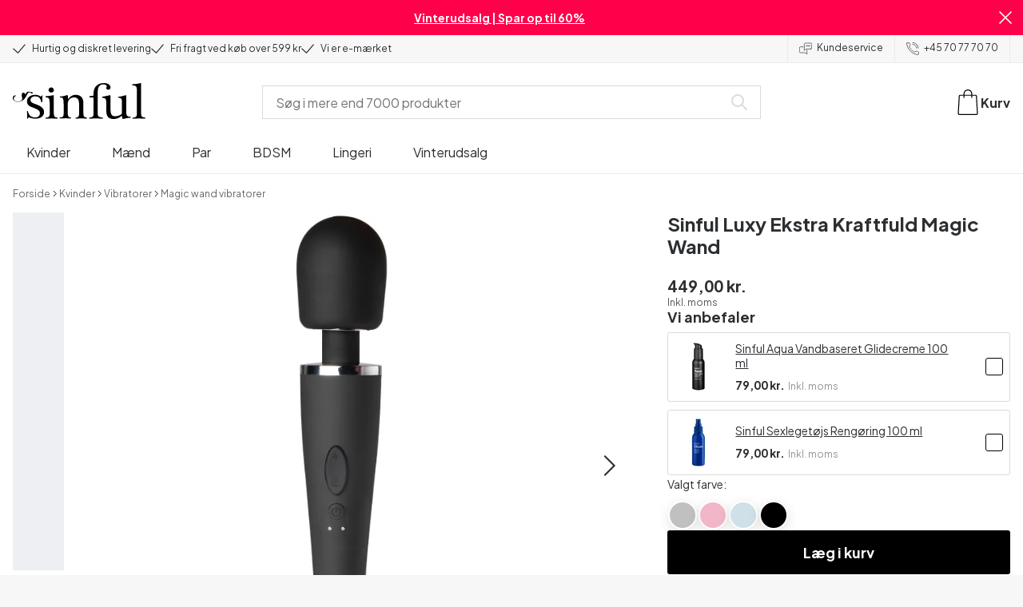

--- FILE ---
content_type: text/html; charset=UTF-8
request_url: https://www.sinful.dk/p/sinful-luxy-ekstra-kraftig-magic-wand-vibrator/1021233
body_size: 40521
content:
<!DOCTYPE html><!--sinful--><html lang="da-dk"><head><meta charSet="utf-8"/><meta name="viewport" content="width=device-width, initial-scale=1"/><link rel="preload" href="/_next/static/media/636a5ac981f94f8b-s.p.woff2" as="font" crossorigin="" type="font/woff2"/><link rel="preload" href="/_next/static/media/c49dcee81b580683-s.p.woff2" as="font" crossorigin="" type="font/woff2"/><link rel="preload" href="/_next/static/media/fa3e259cafa8f47e-s.p.woff2" as="font" crossorigin="" type="font/woff2"/><link rel="preload" as="image" imageSrcSet="https://eu-images.contentstack.com/v3/assets/blt70200aeea7ce7e0e/blt0e74835bf1ccea60/63873c839990b610ff850f33/21233-sinful-luxy-extra-powerful-magic-wand-vibrator-q100-01.jpg?quality=90&amp;width=640&amp;height=auto&amp;format=webp&amp;auto=webp&amp;disable=upscale 640w, https://eu-images.contentstack.com/v3/assets/blt70200aeea7ce7e0e/blt0e74835bf1ccea60/63873c839990b610ff850f33/21233-sinful-luxy-extra-powerful-magic-wand-vibrator-q100-01.jpg?quality=90&amp;width=750&amp;height=auto&amp;format=webp&amp;auto=webp&amp;disable=upscale 750w, https://eu-images.contentstack.com/v3/assets/blt70200aeea7ce7e0e/blt0e74835bf1ccea60/63873c839990b610ff850f33/21233-sinful-luxy-extra-powerful-magic-wand-vibrator-q100-01.jpg?quality=90&amp;width=828&amp;height=auto&amp;format=webp&amp;auto=webp&amp;disable=upscale 828w, https://eu-images.contentstack.com/v3/assets/blt70200aeea7ce7e0e/blt0e74835bf1ccea60/63873c839990b610ff850f33/21233-sinful-luxy-extra-powerful-magic-wand-vibrator-q100-01.jpg?quality=90&amp;width=1080&amp;height=auto&amp;format=webp&amp;auto=webp&amp;disable=upscale 1080w, https://eu-images.contentstack.com/v3/assets/blt70200aeea7ce7e0e/blt0e74835bf1ccea60/63873c839990b610ff850f33/21233-sinful-luxy-extra-powerful-magic-wand-vibrator-q100-01.jpg?quality=90&amp;width=1200&amp;height=auto&amp;format=webp&amp;auto=webp&amp;disable=upscale 1200w, https://eu-images.contentstack.com/v3/assets/blt70200aeea7ce7e0e/blt0e74835bf1ccea60/63873c839990b610ff850f33/21233-sinful-luxy-extra-powerful-magic-wand-vibrator-q100-01.jpg?quality=90&amp;width=1920&amp;height=auto&amp;format=webp&amp;auto=webp&amp;disable=upscale 1920w, https://eu-images.contentstack.com/v3/assets/blt70200aeea7ce7e0e/blt0e74835bf1ccea60/63873c839990b610ff850f33/21233-sinful-luxy-extra-powerful-magic-wand-vibrator-q100-01.jpg?quality=90&amp;width=2048&amp;height=auto&amp;format=webp&amp;auto=webp&amp;disable=upscale 2048w, https://eu-images.contentstack.com/v3/assets/blt70200aeea7ce7e0e/blt0e74835bf1ccea60/63873c839990b610ff850f33/21233-sinful-luxy-extra-powerful-magic-wand-vibrator-q100-01.jpg?quality=90&amp;width=2560&amp;height=auto&amp;format=webp&amp;auto=webp&amp;disable=upscale 2560w" imageSizes="(max-width: 720px) 100vw, (max-width: 1184px) 66vw, 690px" fetchPriority="high"/><link rel="stylesheet" href="/_next/static/css/fc70fb4e98a6c1fb.css" data-precedence="next"/><link rel="stylesheet" href="/_next/static/css/f14458bb76e74f58.css" data-precedence="next"/><link rel="stylesheet" href="/_next/static/css/cfe2340931db558e.css" data-precedence="next"/><link rel="stylesheet" href="/_next/static/css/ef6323d7e0e83717.css" data-precedence="next"/><link rel="preload" as="script" fetchPriority="low" href="/_next/static/chunks/webpack-99dc6370f4cec425.js"/><script src="/_next/static/chunks/d54144d8-e0db7650491f2cec.js" async=""></script><script src="/_next/static/chunks/6681-b0deb2214d0144f9.js" async=""></script><script src="/_next/static/chunks/main-app-7b2c785aaa31ac2d.js" async=""></script><script src="/_next/static/chunks/3171c777-ef619cca4aa4507b.js" async=""></script><script src="/_next/static/chunks/7926-66d63d3677b22954.js" async=""></script><script src="/_next/static/chunks/8258-4c10ecd4ac375a16.js" async=""></script><script src="/_next/static/chunks/5646-4e3722bce986a4f6.js" async=""></script><script src="/_next/static/chunks/904-c06f54e8f7371cbd.js" async=""></script><script src="/_next/static/chunks/1369-15b0731805f7dfa6.js" async=""></script><script src="/_next/static/chunks/1768-030f4564e28d7068.js" async=""></script><script src="/_next/static/chunks/9617-46101e61c2ee2c64.js" async=""></script><script src="/_next/static/chunks/1200-6d343d54edc67b19.js" async=""></script><script src="/_next/static/chunks/7662-635fb0344fee4db8.js" async=""></script><script src="/_next/static/chunks/3345-9371644921749c9f.js" async=""></script><script src="/_next/static/chunks/9181-7d398e52b15b101c.js" async=""></script><script src="/_next/static/chunks/7664-e2fd33129bff451f.js" async=""></script><script src="/_next/static/chunks/471-9bc47e11714e5db6.js" async=""></script><script src="/_next/static/chunks/4342-b536e06fa7943d28.js" async=""></script><script src="/_next/static/chunks/3900-a7303b0535dccaa4.js" async=""></script><script src="/_next/static/chunks/5326-479860ddd0511274.js" async=""></script><script src="/_next/static/chunks/446-d5b3b73e75d47951.js" async=""></script><script src="/_next/static/chunks/app/layout-8af0fbf23613a925.js" async=""></script><script src="/_next/static/chunks/app/global-error-371fdcea30b793d2.js" async=""></script><script src="/_next/static/chunks/app/not-found-ec51ee2b307673dc.js" async=""></script><script src="/_next/static/chunks/app/p/%5Burl%5D/%5Bsku%5D/layout-61b2f54b9acc1cd6.js" async=""></script><script src="/_next/static/chunks/app/p/%5Burl%5D/%5Bsku%5D/page-368f35660d54496c.js" async=""></script><link rel="preload" href="/_next/static/chunks/1400.61805b4bf32a5748.js" as="script" fetchPriority="low"/><link rel="preload" href="/_next/static/chunks/7627.ecb27c3139afd96d.js" as="script" fetchPriority="low"/><link rel="preload" href="/_next/static/chunks/4503.323287f006049cf0.js" as="script" fetchPriority="low"/><meta name="next-size-adjust" content=""/><link rel="icon" type="image/x-icon" href="/favicon.ico"/><link rel="mask-icon" href="/favicon.svg" color="#000000"/><link rel="apple-touch-icon" sizes="180x180" href="/apple-touch-icon.png"/><link rel="icon" type="image/png" sizes="48x48" href="/favicon-48x48.png"/><link rel="icon" type="image/png" sizes="32x32" href="/favicon-32x32.png"/><link rel="icon" type="image/png" sizes="16x16" href="/favicon-16x16.png"/><link rel="manifest" href="/site.webmanifest"/><link rel="preconnect" href="https://dev.visualwebsiteoptimizer.com"/><title>Sinful Luxy Ekstra Kraftig Magic Wand Vibrator  | Sinful.dk</title><meta name="description" content="Sinful Luxy Ekstra Kraftig Magic Wand Vibrator til himmelske orgasmer. 365 dages returret. Nordens største sexshop."/><link rel="canonical" href="https://www.sinful.dk/p/sinful-luxy-ekstra-kraftig-magic-wand-vibrator/1021233"/><link rel="alternate" hrefLang="da-dk" href="https://www.sinful.dk/p/sinful-luxy-ekstra-kraftig-magic-wand-vibrator/1021233"/><link rel="alternate" hrefLang="sv-se" href="https://www.sinful.se/p/sinful-luxy-extra-kraftig-magic-wand-vibrator/1021233"/><link rel="alternate" hrefLang="fi-fi" href="https://www.sinful.fi/p/sinful-luxy-extra-powerful-magic-wand-vibraattori/1021233"/><link rel="alternate" hrefLang="nb-no" href="https://www.sinful.no/p/sinful-luxy-magic-wand-ekstra-kraftig-vibrator/1021233"/><link rel="alternate" hrefLang="en-us" href="https://www.sinful.com/p/sinful-luxy-extra-powerful-magic-wand-vibrator/1021233"/><link rel="alternate" hrefLang="fr-fr" href="https://www.sinful.fr/p/sinful-luxy-extra-powerful-vibromasseur-wand/1021233"/><link rel="alternate" hrefLang="en-gb" href="https://www.sinful.co.uk/p/sinful-luxy-extra-powerful-magic-wand-vibrator/1021233"/><link rel="alternate" hrefLang="de-de" href="https://www.sinful.de/p/sinful-luxy-extra-leistungsstarker-massagestab/1021233"/><link rel="alternate" hrefLang="de-at" href="https://www.sinful.at/p/sinful-luxy-extra-leistungsstarker-massagestab/1021233"/><link rel="alternate" hrefLang="de-ch" href="https://www.sinful.ch/p/sinful-luxy-extra-leistungsstarker-massagestab/1021233"/><link rel="alternate" hrefLang="fr-ch" href="https://www.sinful.ch/fr/p/sinful-luxy-extra-powerful-vibromasseur-wand/1021233"/><link rel="alternate" hrefLang="nl-nl" href="https://www.sinful.nl/p/sinful-luxy-extra-powerful-magic-wand/1021233"/><link rel="alternate" hrefLang="nl-be" href="https://www.sinful.be/p/sinful-luxy-extra-powerful-magic-wand/1021233"/><link rel="alternate" hrefLang="fr-be" href="https://www.sinful.be/fr/p/sinful-luxy-extra-powerful-vibromasseur-wand/1021233"/><meta property="og:title" content="Sinful Luxy Ekstra Kraftig Magic Wand Vibrator  | Sinful.dk"/><meta property="og:description" content="Sinful Luxy Ekstra Kraftig Magic Wand Vibrator til himmelske orgasmer. 365 dages returret. Nordens største sexshop."/><meta property="og:url" content="https://www.sinful.dk/p/sinful-luxy-ekstra-kraftig-magic-wand-vibrator/1021233"/><meta property="og:locale" content="da-DK"/><meta property="og:image" content="https://eu-images.contentstack.com/v3/assets/blt70200aeea7ce7e0e/blt0e74835bf1ccea60/63873c839990b610ff850f33/21233-sinful-luxy-extra-powerful-magic-wand-vibrator-q100-01.jpg"/><meta property="og:type" content="website"/><meta name="twitter:card" content="summary_large_image"/><meta name="twitter:title" content="Sinful Luxy Ekstra Kraftig Magic Wand Vibrator  | Sinful.dk"/><meta name="twitter:description" content="Sinful Luxy Ekstra Kraftig Magic Wand Vibrator til himmelske orgasmer. 365 dages returret. Nordens største sexshop."/><meta name="twitter:image" content="https://eu-images.contentstack.com/v3/assets/blt70200aeea7ce7e0e/blt0e74835bf1ccea60/63873c839990b610ff850f33/21233-sinful-luxy-extra-powerful-magic-wand-vibrator-q100-01.jpg"/><script>!function(){"use strict";function l(e){for(var t=e,r=0,n=document.cookie.split(";");r<n.length;r++){var o=n[r].split("=");if(o[0].trim()===t)return o[1]}}function s(e){return localStorage.getItem(e)}function u(e){return window[e]}function A(e,t){e=document.querySelector(e);return t?null==e?void 0:e.getAttribute(t):null==e?void 0:e.textContent}var e=window,t=document,r="script",n="dataLayer",o="https://hinfogzi.sinful.dk",a="https://load.hinfogzi.sinful.dk",i="47pn5hinfogzi",c="3phl=aWQ9R1RNLU5YUlBHTFo1&page=2",g="cookie",v="sfbid",E="",d=!1;try{var d=!!g&&(m=navigator.userAgent,!!(m=new RegExp("Version/([0-9._]+)(.*Mobile)?.*Safari.*").exec(m)))&&16.4<=parseFloat(m[1]),f="stapeUserId"===g,I=d&&!f?function(e,t,r){void 0===t&&(t="");var n={cookie:l,localStorage:s,jsVariable:u,cssSelector:A},t=Array.isArray(t)?t:[t];if(e&&n[e])for(var o=n[e],a=0,i=t;a<i.length;a++){var c=i[a],c=r?o(c,r):o(c);if(c)return c}else console.warn("invalid uid source",e)}(g,v,E):void 0;d=d&&(!!I||f)}catch(e){console.error(e)}var m=e,g=(m[n]=m[n]||[],m[n].push({"gtm.start":(new Date).getTime(),event:"gtm.js"}),t.getElementsByTagName(r)[0]),v=I?"&bi="+encodeURIComponent(I):"",E=t.createElement(r),f=(d&&(i=8<i.length?i.replace(/([a-z]{8}$)/,"kp$1"):"kp"+i),!d&&a?a:o);E.async=!0,E.src=f+"/"+i+".js?"+c+v,null!=(e=g.parentNode)&&e.insertBefore(E,g)}();</script><script id="vwoCode" type="text/javascript">
          //DO NOT make any changes to smart code except for entering your account id
          window._vwo_code ||
            (function () {
            var account_id = 846284,
            version = 2.1,
            settings_tolerance = 2000,
            hide_element = "body",
            hide_element_style = "",
            /* DO NOT EDIT BELOW THIS LINE */
                f=false,w=window,d=document,v=d.querySelector('#vwoCode'),cK='_vwo_'+account_id+'_settings',cc={};try{var c=JSON.parse(localStorage.getItem('_vwo_'+account_id+'_config'));cc=c&&typeof c==='object'?c:{}}catch(e){}var stT=cc.stT==='session'?w.sessionStorage:w.localStorage;code={nonce:v&&v.nonce,use_existing_jquery:function(){return typeof use_existing_jquery!=='undefined'?use_existing_jquery:undefined},library_tolerance:function(){return typeof library_tolerance!=='undefined'?library_tolerance:undefined},settings_tolerance:function(){return cc.sT||settings_tolerance},hide_element_style:function(){return'{'+(cc.hES||hide_element_style)+'}'},hide_element:function(){if(performance.getEntriesByName('first-contentful-paint')[0]){return''}return typeof cc.hE==='string'?cc.hE:hide_element},getVersion:function(){return version},finish:function(e){if(!f){f=true;var t=d.getElementById('_vis_opt_path_hides');if(t)t.parentNode.removeChild(t);if(e)(new Image).src='https://dev.visualwebsiteoptimizer.com/ee.gif?a='+account_id+e}},finished:function(){return f},addScript:function(e){var t=d.createElement('script');t.type='text/javascript';if(e.src){t.src=e.src}else{t.text=e.text}v&&t.setAttribute('nonce',v.nonce);d.getElementsByTagName('head')[0].appendChild(t)},load:function(e,t){var n=this.getSettings(),i=d.createElement('script'),r=this;t=t||{};if(n){i.textContent=n;d.getElementsByTagName('head')[0].appendChild(i);if(!w.VWO||VWO.caE){stT.removeItem(cK);r.load(e)}}else{var o=new XMLHttpRequest;o.open('GET',e,true);o.withCredentials=!t.dSC;o.responseType=t.responseType||'text';o.onload=function(){if(t.onloadCb){return t.onloadCb(o,e)}if(o.status===200||o.status===304){w._vwo_code.addScript({text:o.responseText})}else{w._vwo_code.finish('&e=loading_failure:'+e)}};o.onerror=function(){if(t.onerrorCb){return t.onerrorCb(e)}w._vwo_code.finish('&e=loading_failure:'+e)};o.send()}},getSettings:function(){try{var e=stT.getItem(cK);if(!e){return}e=JSON.parse(e);if(Date.now()>e.e){stT.removeItem(cK);return}return e.s}catch(e){return}},init:function(){if(d.URL.indexOf('__vwo_disable__')>-1)return;var e=this.settings_tolerance();w._vwo_settings_timer=setTimeout(function(){w._vwo_code.finish();stT.removeItem(cK)},e);var t;if(this.hide_element()!=='body'){t=d.createElement('style');var n=this.hide_element(),i=n?n+this.hide_element_style():'',r=d.getElementsByTagName('head')[0];t.setAttribute('id','_vis_opt_path_hides');v&&t.setAttribute('nonce',v.nonce);t.setAttribute('type','text/css');if(t.styleSheet)t.styleSheet.cssText=i;else t.appendChild(d.createTextNode(i));r.appendChild(t)}else{t=d.getElementsByTagName('head')[0];var i=d.createElement('div');i.style.cssText='z-index: 2147483647 !important;position: fixed !important;left: 0 !important;top: 0 !important;width: 100% !important;height: 100% !important;background: white !important;';i.setAttribute('id','_vis_opt_path_hides');i.classList.add('_vis_hide_layer');t.parentNode.insertBefore(i,t.nextSibling)}var o=window._vis_opt_url||d.URL,s='https://dev.visualwebsiteoptimizer.com/j.php?a='+account_id+'&u='+encodeURIComponent(o)+'&vn='+version;if(w.location.search.indexOf('_vwo_xhr')!==-1){this.addScript({src:s})}else{this.load(s+'&x=true')}}};w._vwo_code=code;code.init();})();(function(){var i=window;function t(){if(i._vwo_code){var e=t.hidingStyle=document.getElementById('_vis_opt_path_hides')||t.hidingStyle;if(!i._vwo_code.finished()&&!_vwo_code.libExecuted&&(!i.VWO||!VWO.dNR)){if(!document.getElementById('_vis_opt_path_hides')){document.getElementsByTagName('head')[0].appendChild(e)}requestAnimationFrame(t)}}}t()})();</script><script src="/_next/static/chunks/polyfills-42372ed130431b0a.js" noModule=""></script><style id="__jsx-4110252119">:root{--_10w3tcw1y:'Plus Jakarta Sans', 'Plus Jakarta Sans Fallback';--_10w3tcw1z:'DM Serif Display', 'DM Serif Display Fallback'}</style></head><body><div hidden=""><!--$--><!--/$--></div><noscript><iframe src="https://load.hinfogzi.sinful.dk/ns.html?id=GTM-NXRPGLZ5" height="0" width="0" style="display:none;visibility:hidden"></iframe></noscript><div class="" id="ui-root"><div data-testid="infobar" class="yrijto69 yrijto91 _7go9my40 _1a8p1y74l _1a8p1y75" style="grid-template-columns:1fr 30px"><div class="_1a8p1y77d _1a8p1y7a yrijtoc3 yrijtoev yrijtomd yrijtop5 _137o0st91 _137o0stjb _137o0stjc _137o0stk7 _137o0stkd _137o0stkj"><article class="_1ufgj3a3 _1weu09u0"><p><a class="fiw1770 _1ufgj3a1" data-infobar="campaign" target="_self" href="/sexlegetoej/favoritter/tilbud"><span class="_1ufgj3a0" style="font-weight:bold">Vinterudsalg | Spar op til 60%</span></a></p></article></div><span class="_1rej2pt0 _1weu09u1"><svg xmlns="http://www.w3.org/2000/svg" viewBox="0 0 2048 2048" focusable="false" data-infobar="close" role="button" fill="currentColor" stroke="none"><path d="M1169 1024l879 879-145 145-879-879-879 879L0 1903l879-879L0 145 145 0l879 879L1903 0l145 145-879 879z"></path></svg></span></div><div class="_1a8p1y74l _1a8p1y77d _1a8p1y77t _1a8p1y7a yrijtoc3 yrijtoev yrijtomd yrijtop5 _137o0st91 _137o0stjb _137o0stjc _137o0stk7 _137o0stkd _137o0stkj _1sdu78v0"><div class="_1a8p1y70 _1a8p1y7b _1sdu78v4"><div class="_1a8p1y7a _1a8p1y74l"><span class="_1rej2pt0 yrijtopk _1f8og78f"><svg xmlns="http://www.w3.org/2000/svg" width="15.693" height="11.446" viewBox="0 0 15.693 11.446" stroke-linecap="round" stroke-linejoin="round" stroke-width="1.2" fill="currentColor" stroke="none"><g transform="translate(-911.652 -1129.654)"><path d="M912.5,1135.5l5.478,5,8.522-10" transform="translate(0 0)" fill="none" stroke="currentColor"></path></g></svg></span><span class="_1cfy9420 _1f8og785 _1f8og781y _1f8og783m _1f8og786j">Hurtig og diskret levering</span></div><div class="_1a8p1y7a _1a8p1y74l"><span class="_1rej2pt0 yrijtopk _1f8og78f"><svg xmlns="http://www.w3.org/2000/svg" width="15.693" height="11.446" viewBox="0 0 15.693 11.446" stroke-linecap="round" stroke-linejoin="round" stroke-width="1.2" fill="currentColor" stroke="none"><g transform="translate(-911.652 -1129.654)"><path d="M912.5,1135.5l5.478,5,8.522-10" transform="translate(0 0)" fill="none" stroke="currentColor"></path></g></svg></span><span class="_1cfy9420 _1f8og785 _1f8og781y _1f8og783m _1f8og786j">Fri fragt ved køb over 599 kr</span></div><div class="_1a8p1y7a _1a8p1y74l"><span class="_1rej2pt0 yrijtopk _1f8og78f"><svg xmlns="http://www.w3.org/2000/svg" width="15.693" height="11.446" viewBox="0 0 15.693 11.446" stroke-linecap="round" stroke-linejoin="round" stroke-width="1.2" fill="currentColor" stroke="none"><g transform="translate(-911.652 -1129.654)"><path d="M912.5,1135.5l5.478,5,8.522-10" transform="translate(0 0)" fill="none" stroke="currentColor"></path></g></svg></span><span class="_1cfy9420 _1f8og785 _1f8og781y _1f8og783m _1f8og786j">Vi er e-mærket</span></div></div><div class="_1a8p1y7a _1a8p1y71 _1sdu78v4"><div class="b0gn4q4" style="--b0gn4q0:1;--b0gn4q1:1;--b0gn4q2:0px;--b0gn4q3:0px"><div class="_1auylowu _137o0st91"><ul class="b0gn4q6 yrijto0 yrijto2s"><li class="b0gn4q7"><div class="_1a8p1y77d _1a8p1y7a"><div class="_1a8p1y7a _1a8p1y74l"><span class="_1rej2pt0 yrijtopk _1f8og78f"><svg xmlns="http://www.w3.org/2000/svg" width="15.693" height="11.446" viewBox="0 0 15.693 11.446" stroke-linecap="round" stroke-linejoin="round" stroke-width="1.2" fill="currentColor" stroke="none"><g transform="translate(-911.652 -1129.654)"><path d="M912.5,1135.5l5.478,5,8.522-10" transform="translate(0 0)" fill="none" stroke="currentColor"></path></g></svg></span><span class="_1cfy9420 _1f8og785 _1f8og781y _1f8og783m _1f8og786j">Hurtig og diskret levering</span></div></div></li><li class="b0gn4q7"><div class="_1a8p1y77d _1a8p1y7a"><div class="_1a8p1y7a _1a8p1y74l"><span class="_1rej2pt0 yrijtopk _1f8og78f"><svg xmlns="http://www.w3.org/2000/svg" width="15.693" height="11.446" viewBox="0 0 15.693 11.446" stroke-linecap="round" stroke-linejoin="round" stroke-width="1.2" fill="currentColor" stroke="none"><g transform="translate(-911.652 -1129.654)"><path d="M912.5,1135.5l5.478,5,8.522-10" transform="translate(0 0)" fill="none" stroke="currentColor"></path></g></svg></span><span class="_1cfy9420 _1f8og785 _1f8og781y _1f8og783m _1f8og786j">Fri fragt ved køb over 599 kr</span></div></div></li><li class="b0gn4q7"><div class="_1a8p1y77d _1a8p1y7a"><div class="_1a8p1y7a _1a8p1y74l"><span class="_1rej2pt0 yrijtopk _1f8og78f"><svg xmlns="http://www.w3.org/2000/svg" width="15.693" height="11.446" viewBox="0 0 15.693 11.446" stroke-linecap="round" stroke-linejoin="round" stroke-width="1.2" fill="currentColor" stroke="none"><g transform="translate(-911.652 -1129.654)"><path d="M912.5,1135.5l5.478,5,8.522-10" transform="translate(0 0)" fill="none" stroke="currentColor"></path></g></svg></span><span class="_1cfy9420 _1f8og785 _1f8og781y _1f8og783m _1f8og786j">Vi er e-mærket</span></div></div></li><li class="b0gn4q7"><div class="_1a8p1y77d _1a8p1y7a"></div></li></ul></div></div></div><div class="_1a8p1y70 _1a8p1y7c _137o0st13v _1a8p1y77i"><div class="_1sdu78v1 _1sdu78v2 _1sdu78v3"><span class="_1cfy9420 _1f8og785 _1f8og785k _1f8og781y _1f8og783m _1f8og786j"><a data-navid="nav-link" class="fiw1770" href="/support"><span class="_1rej2pt0 yrijtopf _1f8og78f"><svg xmlns="http://www.w3.org/2000/svg" viewBox="0 0 24 22" fill="none" stroke="currentColor" stroke-linecap="round" stroke-linejoin="round"><path d="M8.91,8.43h-5a2,2,0,0,0-2,2v7a2,2,0,0,0,2,2h9l3,3v-8" transform="translate(-1.41 -0.93)"></path><path d="M22.91,12.43h-9l-3,3v-12a2,2,0,0,1,2-2h10a2,2,0,0,1,2,2v7A2,2,0,0,1,22.91,12.43Z" transform="translate(-1.41 -0.93)"></path><circle cx="13.5" cy="5.5" r="0.5"></circle><circle cx="16.5" cy="5.5" r="0.5"></circle><circle cx="19.5" cy="5.5" r="0.5"></circle></svg></span> <!-- -->Kundeservice</a></span></div><div class="_1sdu78v1 _1sdu78v3"><span class="_1cfy9420 _1f8og785 _1f8og785k _1f8og781y _1f8og783m _1f8og786j"><a class="fiw1770" href="tel:+45 70 77 70 70"><span class="_1rej2pt0 yrijtopf _1f8og78f"><svg xmlns="http://www.w3.org/2000/svg" viewBox="0 0 23.29 23.31" fill="none" stroke="currentColor" stroke-linecap="round" stroke-linejoin="round"><path d="M2.1,2.76A2,2,0,0,0,2,4.09a24.46,24.46,0,0,0,6.78,13,23.78,23.78,0,0,0,13,6.74,2.08,2.08,0,0,0,1.33-.09.62.62,0,0,0,.32-.41l.81-3.59a1,1,0,0,0-.3-.89c-.13-.12-2.85-1.1-4.14-1.73a1.08,1.08,0,0,0-1.41.32l-.5.86a1.28,1.28,0,0,1-.79.59c-1.26.32-5.16-3.27-6-4.12S6.47,9.9,6.79,8.64a1.26,1.26,0,0,1,.59-.78l.86-.5A1.09,1.09,0,0,0,8.57,6,21,21,0,0,1,7.31,2.49a1.12,1.12,0,0,0-1.2-.86l-3.62.81A.64.64,0,0,0,2.1,2.76Z" transform="translate(-1.44 -1.09)"></path><path d="M13.07,4.6a7.11,7.11,0,0,1,7.11,7.11" transform="translate(-1.44 -1.09)"></path><path d="M13.07,1.59A10.12,10.12,0,0,1,23.19,11.71" transform="translate(-1.44 -1.09)"></path></svg></span> <!-- -->+45 70 77 70 70</a></span></div></div></div><header><div class="_7brozz1"><div class="yrijtoc3 yrijtoev yrijtomd yrijtop5 _137o0st91 _137o0stjb _137o0stjc _137o0stk7 _137o0stkd _137o0stkj _7brozz5"><div class="_7brozz7 _7brozz8"><a class="fiw1770" href="/"><svg xmlns="http://www.w3.org/2000/svg" width="165.849" height="44.996" viewBox="0 0 165.849 44.996"><g transform="translate(-6.38 -16.6)"><g transform="translate(24.068 16.6)"><path d="M47.144,50.8a8.162,8.162,0,0,0-2.454-1.882,27.53,27.53,0,0,0-3.109-1.554,20.9,20.9,0,0,0-2.045-.818c-.818-.327-1.554-.573-2.127-.818a12.81,12.81,0,0,1-3.518-1.718,3.257,3.257,0,0,1-1.473-2.863,4.082,4.082,0,0,1,1.718-3.436,6.656,6.656,0,0,1,4.172-1.227c2.373,0,4.254.654,5.4,1.963a11.776,11.776,0,0,1,2.373,5.4c.164.245.9.164,1.064-.082V39.345a25.3,25.3,0,0,1,.409-4.009.738.738,0,0,0-.409-.082h-.491c-.164.082-.082,0-.082.082a1.764,1.764,0,0,1-.9,1.309,1.8,1.8,0,0,0-.654-.082.613.613,0,0,1-.409-.082h0a9.879,9.879,0,0,0-2.945-1.473,11.457,11.457,0,0,0-3.109-.409,18.8,18.8,0,0,0-3.682.409A11.16,11.16,0,0,0,31.518,36.4a8.764,8.764,0,0,0-2.454,2.454,6.593,6.593,0,0,0-.982,3.763,8.563,8.563,0,0,0,.573,3.191,7.038,7.038,0,0,0,1.636,2.127,9.722,9.722,0,0,0,2.373,1.473c.9.409,1.882.818,2.782,1.145.654.245,1.309.491,1.882.736.654.245,1.227.491,1.882.736a14.351,14.351,0,0,1,3.436,2.127A4.213,4.213,0,0,1,44.2,57.671a4.769,4.769,0,0,1-1.554,3.845,5.967,5.967,0,0,1-4.009,1.391,12.727,12.727,0,0,1-3.763-.491,6.343,6.343,0,0,1-2.7-1.554,8.162,8.162,0,0,1-1.882-2.454,13.485,13.485,0,0,1-1.145-3.354c0-.082,0-.082-.164-.082-.082,0-.245-.082-.327-.082h-.082a1.163,1.163,0,0,0-.491.164c-.082.082-.082,0-.082.082,0,.164.245,3.191.245,4.581V64.3h0a.737.737,0,0,0,.409.082,1.6,1.6,0,0,0,.573-.082h0a1.591,1.591,0,0,1,.736-1.145,1.32,1.32,0,0,1,.736-.245.738.738,0,0,1,.409.082h0a12.755,12.755,0,0,0,3.518,1.064,21.07,21.07,0,0,0,3.682.409,22.983,22.983,0,0,0,4.009-.409,11.3,11.3,0,0,0,3.518-1.391,7.521,7.521,0,0,0,2.536-2.536,7.166,7.166,0,0,0,.982-3.927,7.279,7.279,0,0,0-.573-3.109A13.245,13.245,0,0,0,47.144,50.8Z" transform="translate(-28 -19.874)"></path><path d="M71.008,63.157a11.194,11.194,0,0,1-2.373-.573,2.737,2.737,0,0,1-1.309-1.227,4.624,4.624,0,0,1-.491-1.963,26.324,26.324,0,0,1-.082-2.7h0V36a2.529,2.529,0,0,0-.164-.654c-.082-.164-.245-.327-.654-.245-.245,0-1.227.327-1.718.409a12.859,12.859,0,0,1-1.882.327c-.736.082-1.391.164-2.127.245-.654.082-1.309.082-1.963.164s-1.145.082-1.554.164h0c-.164,0-.164,0-.245.164a.818.818,0,0,0,0,.982c.082.082.082.164.245.164h0a13.135,13.135,0,0,1,2.536.573,2.87,2.87,0,0,1,1.554,1.391,9.287,9.287,0,0,1,.654,2.7c.082,1.145.164,2.618.164,4.5V57.184a23.826,23.826,0,0,1-.082,2.536,3.9,3.9,0,0,1-.573,1.8,3.472,3.472,0,0,1-1.554,1.227,9.6,9.6,0,0,1-2.7.573.425.425,0,0,0-.327.164.877.877,0,0,0-.164.491.45.45,0,0,0,.164.409c.082.082.082.164.245.164,1.145,0,6.3-.245,7.69-.245,1.309,0,6.136.245,6.872.245.164,0,.245,0,.245-.164.082-.164.164-.245.164-.409a1.163,1.163,0,0,0-.164-.491A.726.726,0,0,0,71.008,63.157Z" transform="translate(-33.129 -19.96)"></path><path d="M67.627,26.654a3.564,3.564,0,0,0-.9-2.373,2.854,2.854,0,0,0-2.291-.982,3.33,3.33,0,0,0-2.454.982A3.1,3.1,0,0,0,61,26.572a2.639,2.639,0,0,0,1.064,2.209,3.585,3.585,0,0,0,2.536.9,3.021,3.021,0,0,0,2.209-.9A3.552,3.552,0,0,0,67.627,26.654Z" transform="translate(-34.002 -17.819)"></path><path d="M111.67,63.07a10.689,10.689,0,0,1-2.209-.573,2.406,2.406,0,0,1-1.227-1.145,5.731,5.731,0,0,1-.491-1.882c-.082-.736-.082-1.718-.082-2.863V45.563c0-3.927-.9-6.709-2.618-8.427S100.871,34.6,97.762,34.6a8.7,8.7,0,0,0-3.027.491,11.47,11.47,0,0,0-2.454,1.227A12.689,12.689,0,0,0,90.4,37.872q-.736.859-1.227,1.473a.51.51,0,0,1-.409.245H88.6a.509.509,0,0,1-.327-.491V36.318a1.955,1.955,0,0,0-.409-1.145c-.164-.245-.327-.245-.573-.245a.89.89,0,0,0-.409.082,38.717,38.717,0,0,1-4.827,1.309,26.579,26.579,0,0,1-3.6.409.425.425,0,0,0-.327.164.625.625,0,0,0-.164.409c0,.164,0,.245.164.327a.425.425,0,0,0,.327.164,5.6,5.6,0,0,1,2.536.491,3.3,3.3,0,0,1,1.391,1.882,16.347,16.347,0,0,1,.491,3.436c.082,1.391.082,3.109.082,5.236v8.1a23.878,23.878,0,0,1-.082,2.618,4.614,4.614,0,0,1-.573,1.882A2.491,2.491,0,0,1,80.827,62.5a9.269,9.269,0,0,1-2.536.491.425.425,0,0,0-.327.164.877.877,0,0,0-.164.491.45.45,0,0,0,.164.409c.082.082.082.164.245.164,1.064,0,5.972-.245,7.363-.245,1.309,0,5.972.245,6.3.245.164,0,.245,0,.245-.164.082-.164.164-.245.164-.409a1.163,1.163,0,0,0-.164-.491.425.425,0,0,0-.327-.164,6.681,6.681,0,0,1-2.045-.654A3.28,3.28,0,0,1,88.6,61.107a5.833,5.833,0,0,1-.409-1.882,26.328,26.328,0,0,1-.082-2.7v-10.8a7.662,7.662,0,0,1,.573-3.027,7.318,7.318,0,0,1,1.554-2.536,7.732,7.732,0,0,1,2.536-1.718,9.3,9.3,0,0,1,3.518-.654,5.728,5.728,0,0,1,3.272.9,5.637,5.637,0,0,1,1.8,2.291,8.662,8.662,0,0,1,.736,3.027c.082,1.064.164,2.127.164,3.272v9.736a23.824,23.824,0,0,1-.082,2.536,3.888,3.888,0,0,1-.491,1.8,2.951,2.951,0,0,1-1.227,1.227,5.511,5.511,0,0,1-2.291.573.425.425,0,0,0-.327.164.877.877,0,0,0-.164.491.45.45,0,0,0,.164.409c.082.082.082.164.245.164.818,0,5.645-.245,7.036-.245,1.309,0,6.054.245,6.545.245.164,0,.245,0,.245-.164.082-.164.164-.245.164-.409a1.163,1.163,0,0,0-.164-.491C111.915,63.152,111.834,63.152,111.67,63.07Z" transform="translate(-37.058 -19.874)"></path><path d="M133.781,31V29.772c0-1.145,0-2.373.082-3.682a13.964,13.964,0,0,1,.736-3.763,6.83,6.83,0,0,1,2.127-2.945,6.24,6.24,0,0,1,4.091-1.145,6.519,6.519,0,0,1,2.945.654,2.344,2.344,0,0,1,1.227,2.209,1.355,1.355,0,0,1-.409.982c-.082,0-.164.409-.164.982a1.311,1.311,0,0,0,.736,1.309,3.111,3.111,0,0,0,1.8.491,2.787,2.787,0,0,0,1.963-.736,2.162,2.162,0,0,0,.818-1.718,4.409,4.409,0,0,0-.736-2.7,6.578,6.578,0,0,0-1.882-1.8,7.636,7.636,0,0,0-2.7-.982,13.39,13.39,0,0,0-3.109-.327,14.542,14.542,0,0,0-5.481.982,11.551,11.551,0,0,0-4.009,2.7,11.382,11.382,0,0,0-2.454,4.091,14.815,14.815,0,0,0-.818,5.154v1.554a1.618,1.618,0,0,1-.164.9.848.848,0,0,1-.982.573l-3.436.327c-.164,0-.245.082-.327.245a1.541,1.541,0,0,0-.164.654,1.517,1.517,0,0,0,.164.573c.082.164.082.164.245.164h3.191a2.031,2.031,0,0,1,.736.082c.164.082.327.082.491.245a.6.6,0,0,1,.164.491V53.661a26.329,26.329,0,0,1-.082,2.7,3.9,3.9,0,0,1-.573,1.8,3.24,3.24,0,0,1-1.554,1.145,13.5,13.5,0,0,1-2.782.573.481.481,0,0,0-.409.164.877.877,0,0,0-.164.491.45.45,0,0,0,.164.409c.082.082.082.164.245.164,1.309,0,6.709-.245,8.1-.245,1.309,0,6.872.245,8.508.245.082,0,.164,0,.245-.164s.164-.245.164-.409a1.163,1.163,0,0,0-.164-.491.425.425,0,0,0-.327-.164,20.235,20.235,0,0,1-3.354-.654,3.888,3.888,0,0,1-1.882-1.145,3.521,3.521,0,0,1-.736-1.882,23.862,23.862,0,0,1-.164-2.7V36.071L133.781,31Z" transform="translate(-45.261 -16.6)"></path><path d="M178.161,62.1a6.652,6.652,0,0,1-2.782-.409,2.649,2.649,0,0,1-1.636-1.473,7.238,7.238,0,0,1-.654-2.7c-.082-1.064-.082-2.536-.082-4.254V36.327a2.828,2.828,0,0,0-.245-.982c-.082-.164-.164-.164-.409-.164a.89.89,0,0,0-.409.082,38.332,38.332,0,0,1-4.336,1.145,22.806,22.806,0,0,1-4.336.736c-.164,0-.164,0-.245.082a.492.492,0,0,0-.082.327v.082a1.163,1.163,0,0,0,.164.491c.082.082.082.164.245.164a10.706,10.706,0,0,1,2.373.491,2.094,2.094,0,0,1,1.391,1.227,6.159,6.159,0,0,1,.491,2.454c.082,1.064.082,2.454.082,4.336V57.762a1.428,1.428,0,0,1-.327.982,10.768,10.768,0,0,1-3.763,1.963,16.474,16.474,0,0,1-4.663.818,5.491,5.491,0,0,1-2.7-.573,4.245,4.245,0,0,1-1.8-1.8,10.093,10.093,0,0,1-.818-3.109,34.05,34.05,0,0,1-.245-4.418v-15.3a3.694,3.694,0,0,0-.245-1.064c-.082-.164-.164-.164-.409-.164a.89.89,0,0,0-.409.082c-.818.245-4.254.982-5.072,1.145s-3.6.654-4.009.736h0c-.164,0-.164,0-.245.164a.737.737,0,0,0-.082.409v.082a1.163,1.163,0,0,0,.164.491c.082.164.082.082.164.164h0a13.928,13.928,0,0,1,2.536.491,2.333,2.333,0,0,1,1.554,1.227,5.9,5.9,0,0,1,.654,2.454c.082,1.064.164,2.454.164,4.336v7.281a26.735,26.735,0,0,0,.409,4.663,9.057,9.057,0,0,0,1.473,3.354,6.311,6.311,0,0,0,2.863,2.045,12.834,12.834,0,0,0,4.745.736,13.571,13.571,0,0,0,4.581-.818,14.073,14.073,0,0,0,4.663-2.782.7.7,0,0,1,.491-.245h.164c.164,0,.409.327.409.491a10.428,10.428,0,0,0,.245,2.618c.164.573.327.654.491.654a3.893,3.893,0,0,0,1.064-.164,16.925,16.925,0,0,0,1.8-.327c.654-.164,1.309-.245,1.882-.409a6.714,6.714,0,0,1,1.473-.245c.409-.082.736-.082,1.064-.164a2.783,2.783,0,0,1,.818-.082c.245,0,.491-.082.736-.082h.9c.082,0,.082,0,.082-.082a1.038,1.038,0,0,0,.082-.491,2.893,2.893,0,0,0-.082-.491Z" transform="translate(-48.898 -19.965)"></path><path d="M204.835,59.8a13.773,13.773,0,0,1-2.7-.573A2.929,2.929,0,0,1,200.581,58a3.887,3.887,0,0,1-.491-1.963,26.329,26.329,0,0,1-.082-2.7V17.254a1.088,1.088,0,0,0-.245-.573.358.358,0,0,0-.245-.082,1.6,1.6,0,0,0-.573.082,26.124,26.124,0,0,1-5.154.982c-1.8.164-3.354.327-4.663.409h0c-.164,0-.164,0-.245.164a.737.737,0,0,0-.082.409v.082a1.163,1.163,0,0,0,.164.491c.082.164.082.082.164.164h0c1.227.164,2.209.327,3.027.491a3.111,3.111,0,0,1,1.8,1.391,5.946,5.946,0,0,1,.654,2.7c.082,1.145.164,2.7.164,4.5v25.28a23.824,23.824,0,0,1-.082,2.536,4.614,4.614,0,0,1-.573,1.882,3.751,3.751,0,0,1-1.636,1.227,10.974,10.974,0,0,1-2.863.573.425.425,0,0,0-.327.164.877.877,0,0,0-.164.491.45.45,0,0,0,.164.409c.082.082.082.164.245.164,1.391,0,6.627-.245,8.018-.245,1.309,0,6.463.245,7.445.245.164,0,.245,0,.245-.164.082-.164.164-.245.164-.409a1.163,1.163,0,0,0-.164-.491A.725.725,0,0,0,204.835,59.8Z" transform="translate(-57.247 -16.6)"></path></g><path d="M28.158,30.511c-.164,0-.409-.327-.736-.573-.818-.573-3.845-.573-5.318,3.109-.164.409-.245.409-.327,0-.082-2.373-4.172-3.272-4.172.573,0,3.763.982,4.172.409,5.972-.409,1.391-3.845,3.6-8.018,2.045-3.763-1.473-2.618-5.89-.082-6.381.491-.082.654-.327,0-.654a2.386,2.386,0,0,0-2.536.573A3.82,3.82,0,0,0,7.46,40.41c2.945,3.354,9.654,2.373,13.09-1.227s4.091-8.836,6.709-8.427c1.718.245,1.473.9,2.373,1.227.9.245,2.536,0,1.554-1.064C30.285,29.775,28.567,30.429,28.158,30.511Z" transform="translate(0 -2.375)"></path></g></svg></a></div><div class="_7brozz7 _7brozzc"><button role="button" class="w17qey8 _1f8og782n w17qey9 _7go9mye _1a8p1y7p _1a8p1y74l _1a8p1y77d _7go9my5e yrijtoc3 yrijtoev yrijto6e yrijto96 _1f8og78f _1a8p1y7a _1a8p1y73 _1a8p1y77d _1a8p1y74l _1a8p1y719 yrijtof"><span class="_1rej2pt0 qkhe17 _1f8og78z"><svg xmlns="http://www.w3.org/2000/svg" width="29" height="20" viewBox="0 0 25.2 17.2" stroke-width="1" fill="currentColor" stroke="none"><g id="Group_577" data-name="Group 577" transform="translate(-12.118 -11.208)"><line id="Line_18" data-name="Line 18" x2="24" transform="translate(12.718 11.808)" fill="#163567" stroke="#000" stroke-linecap="round" stroke-linejoin="round" stroke-width="1.2px"></line><line id="Line_19" data-name="Line 19" x2="24" transform="translate(12.718 27.808)" fill="#163567" stroke="#000" stroke-linecap="round" stroke-linejoin="round" stroke-width="1.2px"></line><line id="Line_20" data-name="Line 20" x2="24" transform="translate(12.718 19.808)" fill="#163567" stroke="#000" stroke-linecap="round" stroke-linejoin="round" stroke-width="1.2px"></line></g></svg></span><span class="qkhe16 _1cfy9420 _1f8og7823 _1f8og783m _1f8og786j">Menu</span></button><nav aria-label="Main" data-orientation="horizontal" dir="ltr" class="_1a8p1y70 _1a8p1y7i"><div style="position:relative"><ul data-orientation="horizontal" class="_1vm6wx43" dir="ltr"><li class="_1vm6wx46" data-testid="navitem"><a class="fiw1770 _1vm6wx47" data-navid="nav-link" id="radix-_R_14tla5lb_-trigger-radix-_R_74tla5lb_" data-state="closed" aria-expanded="false" aria-controls="radix-_R_14tla5lb_-content-radix-_R_74tla5lb_" data-radix-collection-item="" href="/kvinder"><span class="_1cfy9420 _1f8og781y _1f8og783m _1f8og786j">Kvinder</span></a></li><li class="_1vm6wx46" data-testid="navitem"><a class="fiw1770 _1vm6wx47" data-navid="nav-link" id="radix-_R_14tla5lb_-trigger-radix-_R_b4tla5lb_" data-state="closed" aria-expanded="false" aria-controls="radix-_R_14tla5lb_-content-radix-_R_b4tla5lb_" data-radix-collection-item="" href="/maend"><span class="_1cfy9420 _1f8og781y _1f8og783m _1f8og786j">Mænd</span></a></li><li class="_1vm6wx46" data-testid="navitem"><a class="fiw1770 _1vm6wx47" data-navid="nav-link" id="radix-_R_14tla5lb_-trigger-radix-_R_f4tla5lb_" data-state="closed" aria-expanded="false" aria-controls="radix-_R_14tla5lb_-content-radix-_R_f4tla5lb_" data-radix-collection-item="" href="/par"><span class="_1cfy9420 _1f8og781y _1f8og783m _1f8og786j">Par</span></a></li><li class="_1vm6wx46" data-testid="navitem"><a class="fiw1770 _1vm6wx47" data-navid="nav-link" id="radix-_R_14tla5lb_-trigger-radix-_R_j4tla5lb_" data-state="closed" aria-expanded="false" aria-controls="radix-_R_14tla5lb_-content-radix-_R_j4tla5lb_" data-radix-collection-item="" href="/fetish"><span class="_1cfy9420 _1f8og781y _1f8og783m _1f8og786j">BDSM</span></a></li><li class="_1vm6wx46" data-testid="navitem"><a class="fiw1770 _1vm6wx47" data-navid="nav-link" id="radix-_R_14tla5lb_-trigger-radix-_R_n4tla5lb_" data-state="closed" aria-expanded="false" aria-controls="radix-_R_14tla5lb_-content-radix-_R_n4tla5lb_" data-radix-collection-item="" href="/kvinder/lingeri"><span class="_1cfy9420 _1f8og781y _1f8og783m _1f8og786j">Lingeri</span></a></li><li class="_1vm6wx46" data-testid="navitem"><a class="fiw1770 _1vm6wx47" data-navid="nav-link" id="radix-_R_14tla5lb_-trigger-radix-_R_r4tla5lb_" data-state="closed" aria-expanded="false" aria-controls="radix-_R_14tla5lb_-content-radix-_R_r4tla5lb_" data-radix-collection-item="" href="/sexlegetoej/favoritter/tilbud"><span class="_1cfy9420 _1f8og781y _1f8og783m _1f8og786j">Vinterudsalg</span></a></li></ul></div></nav></div><div class="_7brozz7 _7brozza"><div class="_137o0st91" data-headlessui-state=""><div class="yrijtobo yrijtobz yrijtoeg yrijtoer _1a8p1y74l yrijto3h yrijto3s _1a8p1y75 _12xnrmv2" style="grid-template-rows:min-content;grid-template-columns:1fr min-content"><input class="_12xnrmv3" autoComplete="off" placeholder="Søg i mere end 7000 produkter" id="headlessui-combobox-input-_R_b6tla5lb_" role="combobox" type="text" aria-expanded="false" aria-autocomplete="list" data-headlessui-state="" value=""/><svg xmlns="http://www.w3.org/2000/svg" fill="none" viewBox="0 0 24 24" color="currentColor" stroke="currentColor" stroke-width="2" class="_12xnrmv0" cursor="pointer"><path stroke-linecap="round" stroke-linejoin="round" d="M21 21l-6-6m2-5a7 7 0 11-14 0 7 7 0 0114 0z"></path></svg></div></div></div><div class="_7brozz7 _7brozz9"><a class="fiw1770 _1mw7j3e0" href="/cart"><div class="_1js9ehv1"><span class="_1rej2pt0 _1f8og7832 _1f8og78z"><svg xmlns="http://www.w3.org/2000/svg" viewBox="0 0 24.532 31.204" stroke-width="1" fill="none" stroke="currentColor"><g transform="translate(-771.18 -863.9)"><path d="M776.5,873.727v-4.613a4.674,4.674,0,0,1,4.732-4.613h0a4.674,4.674,0,0,1,4.732,4.613v4.613" transform="translate(2.281)" fill="none" stroke="#000" stroke-width="1.2px" stroke-linecap="round" stroke-miterlimit="10"></path><path d="M793.727,870.734l1.16,20.913a1.305,1.305,0,0,1-1.3,1.38H772.861a1.305,1.305,0,0,1-1.3-1.38l1.16-20.913a1.3,1.3,0,0,1,1.3-1.234h18.4A1.3,1.3,0,0,1,793.727,870.734Z" transform="translate(0.223 1.477)" fill="none" stroke="#000" stroke-width="1.2px" stroke-linejoin="round"></path></g></svg></span></div><span class="_1mw7j3e1 _1cfy9420 _1f8og7823 _1f8og783m _1f8og786j">Kurv</span></a></div></div></div><div class=""></div></header><!--$!--><template data-dgst="BAILOUT_TO_CLIENT_SIDE_RENDERING"></template><!--/$--><script type="application/ld+json">{"@context":"http://schema.org","@type":"Organization","name":"Sinful","legalName":"Sinful","alternateName":"Sinfull","image":"https://eu-images.contentstack.com/v3/assets/blt70200aeea7ce7e0e/blt6a159b90ec3ec697/6444340139d7ae49943393e4/logo_black_550x550.jpg","description":"Sinful ApS","url":"https://www.sinful.dk","telephone":"+4570777070","sameAs":["https://www.facebook.com/sinful.dk/","https://www.instagram.com/sinful.global/","https://www.instagram.com/sinful.global","https://www.youtube.com/@SinfulDK","https://www.tiktok.com/@sinful.global","https://da.wikipedia.org/wiki/Sinful","https://www.linkedin.com/company/sinful-aps"],"brand":{"@type":"Brand","name":"Sinful"},"address":{"@type":"PostalAddress","streetAddress":"Søren Nymarks Vej 1C,","addressLocality":"Højbjerg","postalCode":"8270","addressCountry":{"@type":"Country","name":"Danmark"}},"contactPoint":{"@type":"ContactPoint","telephone":"+4570777070","contactType":"customerservice","areaServed":"DK"}}</script><main><!--$!--><template data-dgst="BAILOUT_TO_CLIENT_SIDE_RENDERING"></template><div class="_7go9my4g _137o0st91"><div class="yrijto9v _1a8p1y719 _1a8p1y7a yrijtoc3 yrijtoev yrijtomd yrijtop5 _137o0st91 _137o0stjb _137o0stjc _137o0stk7 _137o0stkd _137o0stkj"><div class="_137o0stwi"><script type="application/ld+json">{"@context":"https://schema.org","@type":"BreadcrumbList","itemListElement":[{"@type":"ListItem","position":1,"name":"Forside","item":"https://www.sinful.dk/"},{"@type":"ListItem","position":2,"name":"Kvinder","item":"https://www.sinful.dk/kvinder"},{"@type":"ListItem","position":3,"name":"Vibratorer","item":"https://www.sinful.dk/kvinder/vibratorer"},{"@type":"ListItem","position":4,"name":"Magic wand vibratorer","item":"https://www.sinful.dk/kvinder/vibratorer/magic-wand"}]}</script><div class="yrijto64 yrijto6f yrijto8w yrijto97 _1a8p1y7a _1a8p1y74l yrijto3c _1auylow1j _1a8p1y71j"><a class="fiw1770 _7go9my1a _1f8og785 _1f8og783m" role="link" href="/"><span class="eaft9i0 _1cfy9420 _7go9my1a _1f8og781y _1f8og783m _1f8og786j">Forside</span></a><svg xmlns="http://www.w3.org/2000/svg" fill="none" viewBox="0 0 24 24" stroke="black" class="eaft9i1" style="width:11px;height:sm;stroke-width:2"><path stroke-linecap="round" stroke-linejoin="round" d="M9 5l7 7-7 7"></path></svg><a class="fiw1770 _7go9my1a _1f8og785 _1f8og783m" role="link" href="/kvinder"><span class="eaft9i0 _1cfy9420 _7go9my1a _1f8og781y _1f8og783m _1f8og786j">Kvinder</span></a><svg xmlns="http://www.w3.org/2000/svg" fill="none" viewBox="0 0 24 24" stroke="black" class="eaft9i1" style="width:11px;height:sm;stroke-width:2"><path stroke-linecap="round" stroke-linejoin="round" d="M9 5l7 7-7 7"></path></svg><a class="fiw1770 _7go9my1a _1f8og785 _1f8og783m" role="link" href="/kvinder/vibratorer"><span class="eaft9i0 _1cfy9420 _7go9my1a _1f8og781y _1f8og783m _1f8og786j">Vibratorer</span></a><svg xmlns="http://www.w3.org/2000/svg" fill="none" viewBox="0 0 24 24" stroke="black" class="eaft9i1" style="width:11px;height:sm;stroke-width:2"><path stroke-linecap="round" stroke-linejoin="round" d="M9 5l7 7-7 7"></path></svg><a class="fiw1770 _7go9my1a _1f8og785 _1f8og783m" role="link" href="/kvinder/vibratorer/magic-wand"><span class="eaft9i0 _1cfy9420 _7go9my1a _1f8og781y _1f8og783m _1f8og786j">Magic wand vibratorer</span></a></div></div><script type="application/ld+json">{"@context":"https://schema.org/","@type":"Product","name":"Sinful Luxy Ekstra Kraftfuld Magic Wand","description":"Mærk nydelsens kraft i dine hænder med Sinful Luxy Ekstra Kraftfuld Magic Wand. Med 10 forskellige indstillinger og et blødt, glat hoved er den perfekt til alt fra at massere en øm skulder til at pirre dine mest sensitive områder. Uanset om du er i humør til dyb afslapning eller summende lyksalighed, er Luxy her for at skrue op for det sjove, lige når du vil. Ingen ledninger, ingen problemer - bare gode vibrationer hele vejen. 10 vibrationstilstande: 7 vibrationsmønstre og 3 hastigheder at lege med. Blødt silikonehoved: Luksuriøst glat til både muskelmassage og udvendig leg. Genopladelig og ledningsfri: Op til 90 minutters leg uden kabler i vejen. Ergonomisk design: 30,5 cm langt håndtag med et stort hoved for maksimal kontakt. Vær generøs med din foretrukne vandbaserede glidecreme, så du glider lettere gennem dine nydelsesritualer. Når det sjove er overstået, kan du skylle Luxy med varmt vand og mild sæbe eller rengøre den med et rengøringsmiddel til sexlegetøj, så er den klar til dit næste magiske øjeblik.","sku":"21233","mpn":"21233","url":"/p/sinful-luxy-ekstra-kraftig-magic-wand-vibrator/1021233","image":"https://eu-images.contentstack.com/v3/assets/blt70200aeea7ce7e0e/blt0e74835bf1ccea60/63873c839990b610ff850f33/21233-sinful-luxy-extra-powerful-magic-wand-vibrator-q100-01.jpg?width=1500&height=auto","brand":{"@type":"brand","name":"Sinful"},"offers":{"@type":"Offer","priceCurrency":"DKK","price":449,"itemCondition":"http://schema.org/NewCondition","availability":"http://schema.org/InStock","url":"/p/sinful-luxy-ekstra-kraftig-magic-wand-vibrator/1021233"},"aggregateRating":{"@type":"AggregateRating","ratingValue":4.5,"ratingCount":181,"bestRating":5,"worstRating":1,"itemReviewed":{"@type":"Thing","name":"Sinful Luxy Ekstra Kraftfuld Magic Wand"}},"review":[{"@type":"Review","name":"Fantastisk","reviewBody":"Helt klart en af de bedste til at give min kone orgasme. Og den fungerer også rigtig godt til massage over hele kroppen. En helt fantastisk lyserød enhed. Hvis der var noget, der irriterede lidt, var det opladerkablet, som først gav problemer. Men nu fungerer det fint.","datePublished":"2025-12-16T21:08:37.000Z","author":{"@type":"Person","name":"Timi"},"reviewRating":{"@type":"Rating","bestRating":5,"ratingValue":5,"worstRating":1}},{"@type":"Review","name":"Kræfterne rækker ikke","reviewBody":"Desværre var effekten slet ikke nok for mig. Jeg får ikke orgasme med denne. Måske kan den dog bruges til opvarmning på anden måde. Jeg anbefaler den ikke til nogen, der har svært ved at få orgasme. Den lyserøde farve ser virkelig billig ud – jeg burde have valgt en anden farve.","datePublished":"2025-12-15T18:37:48.000Z","author":{"@type":"Person","name":"Bansku"},"reviewRating":{"@type":"Rating","bestRating":5,"ratingValue":3,"worstRating":1}},{"@type":"Review","name":"Brian","reviewBody":"Super god og ikke kun til de intime dele","datePublished":"2025-12-12T11:04:41.000Z","author":{"@type":"Person","name":"\"\"\"\""},"reviewRating":{"@type":"Rating","bestRating":5,"ratingValue":5,"worstRating":1}},{"@type":"Review","name":"Overraskende stor","reviewBody":"Jeg er meget tilfreds med staven. Prisen er god, vibrationerne er stærke, batteriet holder længe, og jeg blev positivt overrasket over dens store størrelse. Jeg anbefaler den varmt til alle.","datePublished":"2025-11-24T06:14:52.000Z","author":{"@type":"Person","name":"V"},"reviewRating":{"@type":"Rating","bestRating":5,"ratingValue":5,"worstRating":1}},{"@type":"Review","name":"Himmelsk","reviewBody":"Min kæreste er i himlen over de","datePublished":"2025-11-16T10:17:44.000Z","author":{"@type":"Person","name":"John John"},"reviewRating":{"@type":"Rating","bestRating":5,"ratingValue":5,"worstRating":1}},{"@type":"Review","name":"Kraftfuld tryllestav","reviewBody":"Meget god og kraftig batteridrevet wand. Let at oplade.","datePublished":"2025-10-24T19:04:52.000Z","author":{"@type":"Person","name":"Grizzly"},"reviewRating":{"@type":"Rating","bestRating":5,"ratingValue":5,"worstRating":1}},{"@type":"Review","name":"En glad frue får sit","reviewBody":"En positiv overraskelse. Lidt støjende","datePublished":"2025-10-15T18:16:28.000Z","author":{"@type":"Person","name":"Goer 6"},"reviewRating":{"@type":"Rating","bestRating":5,"ratingValue":5,"worstRating":1}},{"@type":"Review","name":"Prøv selv","reviewBody":"super virkning - hver gang","datePublished":"2025-10-12T16:40:07.000Z","author":{"@type":"Person","name":"Ole"},"reviewRating":{"@type":"Rating","bestRating":5,"ratingValue":5,"worstRating":1}},{"@type":"Review","name":"Virkelig dejlig","reviewBody":"Tilfredshed, garanteret nydelse.","datePublished":"2025-10-07T17:32:55.000Z","author":{"@type":"Person","name":"Junior"},"reviewRating":{"@type":"Rating","bestRating":5,"ratingValue":5,"worstRating":1}},{"@type":"Review","name":"Instant orgasme","reviewBody":"Jeg er allerede blevet slået fuldstændigt omkuld af Satisfyers Mono Flex Rabbit, så troede ikke, at det kunne blive bedre. Det kunne det så 😅\nBare wauw… 🤩😄\nVirkelig dyb og laaang orgasme 😏\nKombien af begge er også god!","datePublished":"2025-09-16T10:10:20.000Z","author":{"@type":"Person","name":"Ahhhhh"},"reviewRating":{"@type":"Rating","bestRating":5,"ratingValue":5,"worstRating":1}}]}</script><div class="yrijto1o yrijto4g _1a8p1y719 _1a8p1y7a"><div class="_1a8p1y75 fbmaj40"><div class=""><div class="_1auylowu"><div class="imaasf1"></div><div class="imaasf2"><div class="b0gn4q4 imaasf0" style="--b0gn4q0:1;--b0gn4q1:1;--b0gn4q2:0px;--b0gn4q3:0px"><div class="_1auylowu _137o0st91"><ul class="b0gn4q6 yrijto0 yrijto2s"><li class="b0gn4q7"><img alt="Sinful Luxy Ekstra Kraftfuld Magic Wand var 1" width="1500" height="1500" class="imaasf3 _18jdd940 _18jdd947 _18jdd941" fetchPriority="high" sizes="(max-width: 720px) 100vw, (max-width: 1184px) 66vw, 690px" srcSet="https://eu-images.contentstack.com/v3/assets/blt70200aeea7ce7e0e/blt0e74835bf1ccea60/63873c839990b610ff850f33/21233-sinful-luxy-extra-powerful-magic-wand-vibrator-q100-01.jpg?quality=90&amp;width=640&amp;height=auto&amp;format=webp&amp;auto=webp&amp;disable=upscale 640w, https://eu-images.contentstack.com/v3/assets/blt70200aeea7ce7e0e/blt0e74835bf1ccea60/63873c839990b610ff850f33/21233-sinful-luxy-extra-powerful-magic-wand-vibrator-q100-01.jpg?quality=90&amp;width=750&amp;height=auto&amp;format=webp&amp;auto=webp&amp;disable=upscale 750w, https://eu-images.contentstack.com/v3/assets/blt70200aeea7ce7e0e/blt0e74835bf1ccea60/63873c839990b610ff850f33/21233-sinful-luxy-extra-powerful-magic-wand-vibrator-q100-01.jpg?quality=90&amp;width=828&amp;height=auto&amp;format=webp&amp;auto=webp&amp;disable=upscale 828w, https://eu-images.contentstack.com/v3/assets/blt70200aeea7ce7e0e/blt0e74835bf1ccea60/63873c839990b610ff850f33/21233-sinful-luxy-extra-powerful-magic-wand-vibrator-q100-01.jpg?quality=90&amp;width=1080&amp;height=auto&amp;format=webp&amp;auto=webp&amp;disable=upscale 1080w, https://eu-images.contentstack.com/v3/assets/blt70200aeea7ce7e0e/blt0e74835bf1ccea60/63873c839990b610ff850f33/21233-sinful-luxy-extra-powerful-magic-wand-vibrator-q100-01.jpg?quality=90&amp;width=1200&amp;height=auto&amp;format=webp&amp;auto=webp&amp;disable=upscale 1200w, https://eu-images.contentstack.com/v3/assets/blt70200aeea7ce7e0e/blt0e74835bf1ccea60/63873c839990b610ff850f33/21233-sinful-luxy-extra-powerful-magic-wand-vibrator-q100-01.jpg?quality=90&amp;width=1920&amp;height=auto&amp;format=webp&amp;auto=webp&amp;disable=upscale 1920w, https://eu-images.contentstack.com/v3/assets/blt70200aeea7ce7e0e/blt0e74835bf1ccea60/63873c839990b610ff850f33/21233-sinful-luxy-extra-powerful-magic-wand-vibrator-q100-01.jpg?quality=90&amp;width=2048&amp;height=auto&amp;format=webp&amp;auto=webp&amp;disable=upscale 2048w, https://eu-images.contentstack.com/v3/assets/blt70200aeea7ce7e0e/blt0e74835bf1ccea60/63873c839990b610ff850f33/21233-sinful-luxy-extra-powerful-magic-wand-vibrator-q100-01.jpg?quality=90&amp;width=2560&amp;height=auto&amp;format=webp&amp;auto=webp&amp;disable=upscale 2560w" src="https://eu-images.contentstack.com/v3/assets/blt70200aeea7ce7e0e/blt0e74835bf1ccea60/63873c839990b610ff850f33/21233-sinful-luxy-extra-powerful-magic-wand-vibrator-q100-01.jpg?quality=90&amp;width=2560&amp;height=auto&amp;format=webp&amp;auto=webp&amp;disable=upscale"/></li><li class="b0gn4q7"><img alt="Sinful Luxy Ekstra Kraftfuld Magic Wand var 2" width="1500" height="1500" class="imaasf3 _18jdd940 _18jdd947 _18jdd941" loading="lazy" sizes="(max-width: 720px) 100vw, (max-width: 1184px) 66vw, 690px" srcSet="https://eu-images.contentstack.com/v3/assets/blt70200aeea7ce7e0e/blt2781e2aa369b7813/67c55c7d2767ad0abc1938a5/21233-sinful-luxy-ekstra-kraftig-magic-wand-vibrat%E2%80%A6_packform-mood.jpg?quality=90&amp;width=640&amp;height=auto&amp;format=webp&amp;auto=webp&amp;disable=upscale 640w, https://eu-images.contentstack.com/v3/assets/blt70200aeea7ce7e0e/blt2781e2aa369b7813/67c55c7d2767ad0abc1938a5/21233-sinful-luxy-ekstra-kraftig-magic-wand-vibrat%E2%80%A6_packform-mood.jpg?quality=90&amp;width=750&amp;height=auto&amp;format=webp&amp;auto=webp&amp;disable=upscale 750w, https://eu-images.contentstack.com/v3/assets/blt70200aeea7ce7e0e/blt2781e2aa369b7813/67c55c7d2767ad0abc1938a5/21233-sinful-luxy-ekstra-kraftig-magic-wand-vibrat%E2%80%A6_packform-mood.jpg?quality=90&amp;width=828&amp;height=auto&amp;format=webp&amp;auto=webp&amp;disable=upscale 828w, https://eu-images.contentstack.com/v3/assets/blt70200aeea7ce7e0e/blt2781e2aa369b7813/67c55c7d2767ad0abc1938a5/21233-sinful-luxy-ekstra-kraftig-magic-wand-vibrat%E2%80%A6_packform-mood.jpg?quality=90&amp;width=1080&amp;height=auto&amp;format=webp&amp;auto=webp&amp;disable=upscale 1080w, https://eu-images.contentstack.com/v3/assets/blt70200aeea7ce7e0e/blt2781e2aa369b7813/67c55c7d2767ad0abc1938a5/21233-sinful-luxy-ekstra-kraftig-magic-wand-vibrat%E2%80%A6_packform-mood.jpg?quality=90&amp;width=1200&amp;height=auto&amp;format=webp&amp;auto=webp&amp;disable=upscale 1200w, https://eu-images.contentstack.com/v3/assets/blt70200aeea7ce7e0e/blt2781e2aa369b7813/67c55c7d2767ad0abc1938a5/21233-sinful-luxy-ekstra-kraftig-magic-wand-vibrat%E2%80%A6_packform-mood.jpg?quality=90&amp;width=1920&amp;height=auto&amp;format=webp&amp;auto=webp&amp;disable=upscale 1920w, https://eu-images.contentstack.com/v3/assets/blt70200aeea7ce7e0e/blt2781e2aa369b7813/67c55c7d2767ad0abc1938a5/21233-sinful-luxy-ekstra-kraftig-magic-wand-vibrat%E2%80%A6_packform-mood.jpg?quality=90&amp;width=2048&amp;height=auto&amp;format=webp&amp;auto=webp&amp;disable=upscale 2048w, https://eu-images.contentstack.com/v3/assets/blt70200aeea7ce7e0e/blt2781e2aa369b7813/67c55c7d2767ad0abc1938a5/21233-sinful-luxy-ekstra-kraftig-magic-wand-vibrat%E2%80%A6_packform-mood.jpg?quality=90&amp;width=2560&amp;height=auto&amp;format=webp&amp;auto=webp&amp;disable=upscale 2560w" src="https://eu-images.contentstack.com/v3/assets/blt70200aeea7ce7e0e/blt2781e2aa369b7813/67c55c7d2767ad0abc1938a5/21233-sinful-luxy-ekstra-kraftig-magic-wand-vibrat%E2%80%A6_packform-mood.jpg?quality=90&amp;width=2560&amp;height=auto&amp;format=webp&amp;auto=webp&amp;disable=upscale"/></li><li class="b0gn4q7"><div class="_137o0st91 _137o0st13v"></div></li><li class="b0gn4q7"><div class="_137o0st91 _137o0st13v"></div></li><li class="b0gn4q7"><div class="_137o0st91 _137o0st13v"></div></li><li class="b0gn4q7"><div class="_137o0st91 _137o0st13v"></div></li><li class="b0gn4q7"><div class="_137o0st91 _137o0st13v"></div></li><li class="b0gn4q7"><div class="_137o0st91 _137o0st13v"></div></li></ul><div data-gallery-interaction="arrows" data-gallery-tracking="click" data-gallery-type="image" data-gallery-index="NaN" class="b0gn4qe b0gn4qd _1a8p1y70"><div class="b0gn4qv"><svg xmlns="http://www.w3.org/2000/svg" fill="none" viewBox="0 0 24 24" stroke="currentColor" class="b0gn4qu" style="width:40px;height:40px;stroke-width:1.3"><path stroke-linecap="round" stroke-linejoin="round" d="M15 19l-7-7 7-7"></path></svg></div></div><div data-gallery-interaction="arrows" data-gallery-tracking="click" data-gallery-type="image" data-gallery-index="NaN" class="b0gn4qf b0gn4qd _1a8p1y7a"><div class="b0gn4qv"><svg xmlns="http://www.w3.org/2000/svg" fill="none" viewBox="0 0 24 24" stroke="currentColor" class="b0gn4qu" style="width:40px;height:40px;stroke-width:1.3"><path stroke-linecap="round" stroke-linejoin="round" d="M9 5l7 7-7 7"></path></svg></div></div></div><div class="_1auylowu _1a8p1y7a _1a8p1y74l _1a8p1y74j _1a8p1y75s _1a8p1y71c imaasfa"><div class="yrijtop yrijto3h _1a8p1y7a _1a8p1y74l _1a8p1y74j _1a8p1y77d yrijtoqt yrijtop3 yrijtoo1 yrijtomb _1a8p1y7dh"><div class="yrijtog yrijtos yrijto38 yrijto3k _1a8p1y70 _1a8p1y7d _1a8p1y719"><div class="_137o0st1y _137o0stws _7go9my54 _92i89m1"></div><div class="_137o0st1y _137o0stws _7go9my54 _92i89m1"></div><div class="_137o0st1y _137o0stws _7go9my54 _92i89m1"></div><div class="_137o0st1y _137o0stws _7go9my54 _92i89m1"></div><div class="_137o0st1y _137o0stws _7go9my54 _92i89m1"></div><div class="_137o0st1y _137o0stws _7go9my54 _92i89m1"></div><div class="_137o0st1y _137o0stws _7go9my54 _92i89m1"></div></div></div><div data-gallery-type="video" data-gallery-tracking="click" data-gallery-index="7" class="imaasf9"><button aria-label="product_page.go_to_video" class="w17qey8 _1f8og782n w17qey9 _7go9mye _1a8p1y7p _1a8p1y74l _1a8p1y77d _7go9my5e yrijtoc3 yrijtoev yrijto6e yrijto96 _1f8og78f imaasf7"><span class="_1rej2pt0 _1f8og78u"><svg xmlns="http://www.w3.org/2000/svg" viewBox="0 0 24 24" fill="currentColor" stroke="none"><path stroke="currentColor" d="M8 19V5l11 7l-11 7Z"></path></svg></span></button></div></div></div></div></div></div><div class="_1npvcg11"><div class="yrijto14 yrijto3w _1a8p1y719 _1a8p1y7a"><div class="yrijtop yrijto3h _1a8p1y719 _1a8p1y7a"><div class="yrijto8r"><h1 class="aohpcf1 _1cfy9420 _1f8og781t _1f8og7823 _1f8og783m _1f8og786j">Sinful Luxy Ekstra Kraftfuld Magic Wand</h1></div><div class="_137o0stvj"><div class="_137o0stvj"></div></div></div><div class="yrijtok yrijto3c _1a8p1y719 _1a8p1y7a"><div class="_1a8p1y719 _1a8p1y7a"><div class="yrijtof yrijto37 _1a8p1y74l _1a8p1y7a"><div class="yrijtou yrijto3m _1a8p1y7z _1a8p1y75a"><span class="ojp0pn0 _1cfy9420 _7go9mye _1f8og781e _1f8og785k _1f8og7823 _1f8og783m _1f8og786j">449,00 kr.</span></div></div><p class="yrijtogy _7go9my6g _1cfy9420 _7go9mye _1f8og785 _1f8og781y _1f8og783m _1f8og786j">Inkl. moms</p></div></div><div class=""><div class="yrijtok0"><span class="_1cfy9420 _1f8og78k _1f8og7823 _1f8og783m _1f8og786j">Vi anbefaler</span></div><div class="_1a8p1y719 _1a8p1y7a"><div class="_1a8p1y74l _1a8p1y77s _1a8p1y7a _1l7qcd60"><div class="_1a8p1y74l _1a8p1y7a"><img width="60" height="60" class="_18jdd940 _18jdd947" loading="lazy" srcSet="https://eu-images.contentstack.com/v3/assets/blt70200aeea7ce7e0e/blt36be358c11519ef2/63872ef3782f5664c2db6228/14061-sinful-aqua-vandbaseret-glidecreme_01_1.jpg?width=60&amp;height=auto&amp;quality=90&amp;format=webp&amp;auto=webp&amp;disable=upscale 1x, https://eu-images.contentstack.com/v3/assets/blt70200aeea7ce7e0e/blt36be358c11519ef2/63872ef3782f5664c2db6228/14061-sinful-aqua-vandbaseret-glidecreme_01_1.jpg?width=120&amp;height=auto&amp;quality=90&amp;format=webp&amp;auto=webp&amp;disable=upscale 2x" src="https://eu-images.contentstack.com/v3/assets/blt70200aeea7ce7e0e/blt36be358c11519ef2/63872ef3782f5664c2db6228/14061-sinful-aqua-vandbaseret-glidecreme_01_1.jpg?width=120&amp;height=auto&amp;quality=90&amp;format=webp&amp;auto=webp&amp;disable=upscale"/><div class="yrijtoc3 yrijtoev _1a8p1y719 _1a8p1y77d _1a8p1y7a"><span role="button" tabindex="0" class="_1f8og7832 _1f8og7855 _1auylowa _1l7qcd61 _1cfy9420 _1f8og78a _1f8og781y _1f8og783m _1f8og786j _1cfy9422" style="--_1cfy9421:2">Sinful Aqua Vandbaseret Glidecreme 100 ml</span><div class="_1a8p1y7a _1a8p1y75a yrijto64"><div class="yrijtou yrijto3m _1a8p1y7z _1a8p1y75a"><span class="ojp0pn0 _1cfy9420 _7go9mye _1f8og78a _1f8og785k _1f8og7823 _1f8og783m _1f8og786j">79,00 kr.</span></div><span class="yrijtomn _1cfy9420 _7go9my18 _1f8og785 _1f8og781y _1f8og783m _1f8og786j">Inkl. moms</span></div></div></div><div data-headlessui-state=""><div class="yrijtou yrijto3m _1a8p1y7a _1a8p1y74g yrijtoc3"><span class="_1e6r1fv0 _7go9my4g _1auylowa" id="headlessui-control-_R_iqmcanmbsnpfjla5lb_" role="checkbox" aria-checked="false" tabindex="0" data-headlessui-state=""></span><label class="_1a8p1y7dh _1auylowa" id="headlessui-label-_R_jiqmcanmbsnpfjla5lb_" for="headlessui-control-_R_iqmcanmbsnpfjla5lb_" data-headlessui-state=""></label></div><span hidden="" style="position:fixed;top:1px;left:1px;width:1px;height:0;padding:0;margin:-1px;overflow:hidden;clip:rect(0, 0, 0, 0);white-space:nowrap;border-width:0;display:none"></span></div></div><div class="_1a8p1y74l _1a8p1y77s _1a8p1y7a _1l7qcd60"><div class="_1a8p1y74l _1a8p1y7a"><img width="60" height="60" class="_18jdd940 _18jdd947" loading="lazy" srcSet="https://eu-images.contentstack.com/v3/assets/blt70200aeea7ce7e0e/blta1b318fbc7241efb/651be47b04fc4c6a8ddf195a/28481-sinful-clean-sex-toy-cleaner-100-ml_01_product_q100.jpg?width=60&amp;height=auto&amp;quality=90&amp;format=webp&amp;auto=webp&amp;disable=upscale 1x, https://eu-images.contentstack.com/v3/assets/blt70200aeea7ce7e0e/blta1b318fbc7241efb/651be47b04fc4c6a8ddf195a/28481-sinful-clean-sex-toy-cleaner-100-ml_01_product_q100.jpg?width=120&amp;height=auto&amp;quality=90&amp;format=webp&amp;auto=webp&amp;disable=upscale 2x" src="https://eu-images.contentstack.com/v3/assets/blt70200aeea7ce7e0e/blta1b318fbc7241efb/651be47b04fc4c6a8ddf195a/28481-sinful-clean-sex-toy-cleaner-100-ml_01_product_q100.jpg?width=120&amp;height=auto&amp;quality=90&amp;format=webp&amp;auto=webp&amp;disable=upscale"/><div class="yrijtoc3 yrijtoev _1a8p1y719 _1a8p1y77d _1a8p1y7a"><span role="button" tabindex="0" class="_1f8og7832 _1f8og7855 _1auylowa _1l7qcd61 _1cfy9420 _1f8og78a _1f8og781y _1f8og783m _1f8og786j _1cfy9422" style="--_1cfy9421:2">Sinful Sexlegetøjs Rengøring 100 ml</span><div class="_1a8p1y7a _1a8p1y75a yrijto64"><div class="yrijtou yrijto3m _1a8p1y7z _1a8p1y75a"><span class="ojp0pn0 _1cfy9420 _7go9mye _1f8og78a _1f8og785k _1f8og7823 _1f8og783m _1f8og786j">79,00 kr.</span></div><span class="yrijtomn _1cfy9420 _7go9my18 _1f8og785 _1f8og781y _1f8og783m _1f8og786j">Inkl. moms</span></div></div></div><div data-headlessui-state=""><div class="yrijtou yrijto3m _1a8p1y7a _1a8p1y74g yrijtoc3"><span class="_1e6r1fv0 _7go9my4g _1auylowa" id="headlessui-control-_R_kqmcanmbsnpfjla5lb_" role="checkbox" aria-checked="false" tabindex="0" data-headlessui-state=""></span><label class="_1a8p1y7dh _1auylowa" id="headlessui-label-_R_jkqmcanmbsnpfjla5lb_" for="headlessui-control-_R_kqmcanmbsnpfjla5lb_" data-headlessui-state=""></label></div><span hidden="" style="position:fixed;top:1px;left:1px;width:1px;height:0;padding:0;margin:-1px;overflow:hidden;clip:rect(0, 0, 0, 0);white-space:nowrap;border-width:0;display:none"></span></div></div></div></div><div class="yrijto14 yrijto3w _1a8p1y719 _1a8p1y7a"><div class="_1a8p1y77s _1a8p1y7a"><div class=""><span class="_1cfy9420 _1f8og78a _1f8og781y _1f8og783m _1f8og786j">Valgt farve:<!-- --> <strong></strong></span><div class="_1a8p1y71j yrijtou yrijto3c _1a8p1y7a yrijto69"><button aria-label="Sølv" style="background-color:#C0C0C0" class="_17tps1u0"></button><button aria-label="Pink" style="background-color:#F2B6C9" class="_17tps1u0"></button><button aria-label="Blå" style="background-color:#D0E0E8" class="_17tps1u0"></button><button aria-label="Sort" style="background-color:#000000" class="_17tps1u0"></button></div></div></div><div class="_1a8p1y719 _1a8p1y7a"><div class=""><button data-testid="addtobasket" class="w17qey8 _1f8og782n w17qeyd yrijtocd yrijtof5 yrijto6j yrijto9b _1f8og78k _137o0st91">Læg i kurv</button></div><div data-testid="" class="yrijtoh8 yrijtok0"><span class="yrijtopf _7go9myi _1cfy9420 _1f8og78a _1f8og7823 _1f8og783m _1f8og786j">På lager</span><p class="yrijtoh8 _1cfy9420 _1f8og78a _1f8og781y _1f8og783m _1f8og786j">Levering: 1-2 hverdage</p></div><div class="_1f8og78a _137o0st1f9 yrijtok0 _1a8p1y7a"></div></div></div></div><div class="whewkv2 yrijtohn"><h3 class="yrijtokf _1cfy9420 _1f8og78f _1f8og7823 _1f8og783m _1f8og786j">Vi tilbyder</h3><div class="yrijtou yrijto3m _1a8p1y719 _1a8p1y7a"><div class="_1a8p1y7a _1a8p1y74l"><img width="24" height="24" class="_137o0st104 _18jdd940" loading="lazy" srcSet="https://eu-images.contentstack.com/v3/assets/blt70200aeea7ce7e0e/bltbb70cd0c137a3858/67878688b8a8f3cf805476e0/car-black-NY.svg?quality=100&amp;width=24&amp;height=auto&amp;format=webp&amp;auto=webp&amp;disable=upscale 1x, https://eu-images.contentstack.com/v3/assets/blt70200aeea7ce7e0e/bltbb70cd0c137a3858/67878688b8a8f3cf805476e0/car-black-NY.svg?quality=100&amp;width=48&amp;height=auto&amp;format=webp&amp;auto=webp&amp;disable=upscale 2x" src="https://eu-images.contentstack.com/v3/assets/blt70200aeea7ce7e0e/bltbb70cd0c137a3858/67878688b8a8f3cf805476e0/car-black-NY.svg?quality=100&amp;width=48&amp;height=auto&amp;format=webp&amp;auto=webp&amp;disable=upscale"/><article class="_1ufgj3a3 whewkv0"><p class=""><a class="fiw1770 _1ufgj3a1" target="_self" href="#frifragt"><span class="_1ufgj3a0" style="font-weight:bold">Fri fragt</span></a><span class="_1ufgj3a0"> - på alle ordrer over 599 DKK</span></p></article></div><div class="_1a8p1y7a _1a8p1y74l"><img width="24" height="24" class="_137o0st104 _18jdd940" loading="lazy" srcSet="https://eu-images.contentstack.com/v3/assets/blt70200aeea7ce7e0e/blt8d3fb21da1651279/678788a7c24bc9714224ddfe/delivery-black-NY.svg?quality=100&amp;width=24&amp;height=auto&amp;format=webp&amp;auto=webp&amp;disable=upscale 1x, https://eu-images.contentstack.com/v3/assets/blt70200aeea7ce7e0e/blt8d3fb21da1651279/678788a7c24bc9714224ddfe/delivery-black-NY.svg?quality=100&amp;width=48&amp;height=auto&amp;format=webp&amp;auto=webp&amp;disable=upscale 2x" src="https://eu-images.contentstack.com/v3/assets/blt70200aeea7ce7e0e/blt8d3fb21da1651279/678788a7c24bc9714224ddfe/delivery-black-NY.svg?quality=100&amp;width=48&amp;height=auto&amp;format=webp&amp;auto=webp&amp;disable=upscale"/><article class="_1ufgj3a3 whewkv0"><p class=""><a class="fiw1770 _1ufgj3a1" target="_self" href="#diskretlevering"><span class="_1ufgj3a0" style="font-weight:bold">Diskret levering</span></a><span class="_1ufgj3a0"> - helt neutrale pakker</span></p></article></div><div class="_1a8p1y7a _1a8p1y74l"><img width="24" height="24" class="_137o0st104 _18jdd940" loading="lazy" srcSet="https://eu-images.contentstack.com/v3/assets/blt70200aeea7ce7e0e/bltbdfbbb6092f7d8fe/67503b948bfdea814c5ea002/benefits-safe-shopping-b.svg?quality=100&amp;width=24&amp;height=auto&amp;format=webp&amp;auto=webp&amp;disable=upscale 1x, https://eu-images.contentstack.com/v3/assets/blt70200aeea7ce7e0e/bltbdfbbb6092f7d8fe/67503b948bfdea814c5ea002/benefits-safe-shopping-b.svg?quality=100&amp;width=48&amp;height=auto&amp;format=webp&amp;auto=webp&amp;disable=upscale 2x" src="https://eu-images.contentstack.com/v3/assets/blt70200aeea7ce7e0e/bltbdfbbb6092f7d8fe/67503b948bfdea814c5ea002/benefits-safe-shopping-b.svg?quality=100&amp;width=48&amp;height=auto&amp;format=webp&amp;auto=webp&amp;disable=upscale"/><article class="_1ufgj3a3 whewkv0"><p class=""><a class="fiw1770 _1ufgj3a1" target="_self" href="#sikkerhed"><span class="_1ufgj3a0" style="font-weight:bold">Sikkerhed</span></a><span class="_1ufgj3a0"> - vi er e-mærket</span></p></article></div></div></div></div><div class="_1npvcg10"><div class=""><div data-orientation="vertical"><div data-state="open" data-orientation="vertical" class="_1crahd5a oiqbhn2"><button type="button" aria-controls="radix-_R_1bcanmbsnpfjla5lb_" aria-expanded="true" data-state="open" data-orientation="vertical" id="radix-_R_bcanmbsnpfjla5lb_" class="oiqbhn5 oiqbhn4" data-radix-collection-item=""><h2 class="_1f8og782s _1cfy9420 _1f8og78f _1f8og781y _1f8og783m _1f8og786j">Beskrivelse</h2><svg xmlns="http://www.w3.org/2000/svg" fill="none" viewBox="0 -2 24 24" stroke="currentColor" class="oiqbhn7" aria-hidden="true" style="width:24px;height:24px;stroke-width:2"><path stroke-linecap="round" stroke-linejoin="round" d="M19 9l-7 7-7-7"></path></svg></button><div data-state="open" id="radix-_R_1bcanmbsnpfjla5lb_" role="region" aria-labelledby="radix-_R_bcanmbsnpfjla5lb_" data-orientation="vertical" class="oiqbhn3" style="--radix-accordion-content-height:var(--radix-collapsible-content-height);--radix-accordion-content-width:var(--radix-collapsible-content-width)"><div><article class="_1ufgj3a3 _1f8og78f _1f8og783m"><p><span class="_1ufgj3a0">Mærk nydelsens kraft i dine hænder med Sinful Luxy Ekstra Kraftfuld Magic Wand. Med 10 forskellige indstillinger og et blødt, glat hoved er den perfekt til alt fra at massere en øm skulder til at pirre dine mest sensitive områder. Uanset om du er i humør til dyb afslapning eller summende lyksalighed, er Luxy her for at skrue op for det sjove, lige når du vil. Ingen ledninger, ingen problemer - bare gode vibrationer hele vejen. </span></p><ul><li><span class="_1ufgj3a0" style="font-weight:bold">10 vibrationstilstande: </span><span class="_1ufgj3a0">7 vibrationsmønstre og 3 hastigheder at lege med. </span></li><li><span class="_1ufgj3a0" style="font-weight:bold">Blødt silikonehoved: </span><span class="_1ufgj3a0">Luksuriøst glat til både muskelmassage og udvendig leg. </span></li><li><span class="_1ufgj3a0" style="font-weight:bold">Genopladelig og ledningsfri:</span><span class="_1ufgj3a0"> Op til 90 minutters leg uden kabler i vejen. </span></li><li><span class="_1ufgj3a0" style="font-weight:bold">Ergonomisk design:</span><span class="_1ufgj3a0"> 30,5 cm langt håndtag med et stort hoved for maksimal kontakt. </span></li></ul><p><span class="_1ufgj3a0">Vær generøs med din foretrukne vandbaserede glidecreme, så du glider lettere gennem dine nydelsesritualer. Når det sjove er overstået, kan du skylle Luxy med varmt vand og mild sæbe eller rengøre den med et rengøringsmiddel til sexlegetøj, så er den klar til dit næste magiske øjeblik. </span></p></article></div></div></div><div data-state="open" data-orientation="vertical" class="_1crahd5a oiqbhn2"><button type="button" aria-controls="radix-_R_1fcanmbsnpfjla5lb_" aria-expanded="true" data-state="open" data-orientation="vertical" id="radix-_R_fcanmbsnpfjla5lb_" class="oiqbhn5 oiqbhn4" data-radix-collection-item=""><h2 class="_1f8og782s _1cfy9420 _1f8og78f _1f8og781y _1f8og783m _1f8og786j">Detaljer</h2><svg xmlns="http://www.w3.org/2000/svg" fill="none" viewBox="0 -2 24 24" stroke="currentColor" class="oiqbhn7" aria-hidden="true" style="width:24px;height:24px;stroke-width:2"><path stroke-linecap="round" stroke-linejoin="round" d="M19 9l-7 7-7-7"></path></svg></button><div data-state="open" id="radix-_R_1fcanmbsnpfjla5lb_" role="region" aria-labelledby="radix-_R_fcanmbsnpfjla5lb_" data-orientation="vertical" class="oiqbhn3" style="--radix-accordion-content-height:var(--radix-collapsible-content-height);--radix-accordion-content-width:var(--radix-collapsible-content-width)"><div><div class="yrijtokk _18q3mcz0"><div class="yrijto64 yrijto8w yrijtoby _1a8p1y75 _18q3mcz1" style="gap:var(--_10w3tcw1n);grid-template-columns:4fr 5fr"><span class="_1cfy9420 _1f8og7823 _1f8og783m _1f8og786j">Mærke</span><a style="text-decoration:underline" class="fiw1770" href="/sinful">Sinful</a></div><div class="yrijto64 yrijto8w yrijtoby _1a8p1y75 _18q3mcz1" style="gap:var(--_10w3tcw1n);grid-template-columns:4fr 5fr"><span class="_1cfy9420 _1f8og7823 _1f8og783m _1f8og786j">Produktvægt (g)</span><span class="_1cfy9420 _1f8og781y _1f8og783m _1f8og786j">317</span></div><div class="yrijto64 yrijto8w yrijtoby _1a8p1y75 _18q3mcz1" style="gap:var(--_10w3tcw1n);grid-template-columns:4fr 5fr"><span class="_1cfy9420 _1f8og7823 _1f8og783m _1f8og786j">Fuld Længde (cm)</span><span class="_1cfy9420 _1f8og781y _1f8og783m _1f8og786j">30</span></div><div class="yrijto64 yrijto8w yrijtoby _1a8p1y75 _18q3mcz1" style="gap:var(--_10w3tcw1n);grid-template-columns:4fr 5fr"><span class="_1cfy9420 _1f8og7823 _1f8og783m _1f8og786j">Diameter (cm)</span><span class="_1cfy9420 _1f8og781y _1f8og783m _1f8og786j">5.5</span></div><div class="yrijto64 yrijto8w yrijtoby _1a8p1y75 _18q3mcz1" style="gap:var(--_10w3tcw1n);grid-template-columns:4fr 5fr"><span class="_1cfy9420 _1f8og7823 _1f8og783m _1f8og786j">Strømkilde</span><span class="_1cfy9420 _1f8og781y _1f8og783m _1f8og786j">M1 USB Magnetisk Oplader</span></div><div class="yrijto64 yrijto8w yrijtoby _1a8p1y75 _18q3mcz1" style="gap:var(--_10w3tcw1n);grid-template-columns:4fr 5fr"><span class="_1cfy9420 _1f8og7823 _1f8og783m _1f8og786j">Brugstid (min.)</span><span class="_1cfy9420 _1f8og781y _1f8og783m _1f8og786j">50</span></div><div class="yrijto64 yrijto8w yrijtoby _1a8p1y75 _18q3mcz1" style="gap:var(--_10w3tcw1n);grid-template-columns:4fr 5fr"><span class="_1cfy9420 _1f8og7823 _1f8og783m _1f8og786j">Vibrationsmønstre</span><span class="_1cfy9420 _1f8og781y _1f8og783m _1f8og786j">7</span></div><div class="yrijto64 yrijto8w yrijtoby _1a8p1y75 _18q3mcz1" style="gap:var(--_10w3tcw1n);grid-template-columns:4fr 5fr"><span class="_1cfy9420 _1f8og7823 _1f8og783m _1f8og786j">Vibrationshastigheder</span><span class="_1cfy9420 _1f8og781y _1f8og783m _1f8og786j">3</span></div><div class="yrijto64 yrijto8w yrijtoby _1a8p1y75 _18q3mcz1" style="gap:var(--_10w3tcw1n);grid-template-columns:4fr 5fr"><span class="_1cfy9420 _1f8og7823 _1f8og783m _1f8og786j">Primært Materiale</span><span class="_1cfy9420 _1f8og781y _1f8og783m _1f8og786j">Silikone</span></div><div class="yrijto64 yrijto8w yrijtoby _1a8p1y75 _18q3mcz1" style="gap:var(--_10w3tcw1n);grid-template-columns:4fr 5fr"><span class="_1cfy9420 _1f8og7823 _1f8og783m _1f8og786j">Farve</span><span class="_1cfy9420 _1f8og781y _1f8og783m _1f8og786j">Sort</span></div><div class="yrijto64 yrijto8w yrijtoby _1a8p1y75 _18q3mcz1" style="gap:var(--_10w3tcw1n);grid-template-columns:4fr 5fr"><span class="_1cfy9420 _1f8og7823 _1f8og783m _1f8og786j">Anbefalet Glidecreme</span><span class="_1cfy9420 _1f8og781y _1f8og783m _1f8og786j">Vandbaseret</span></div><div class="yrijto64 yrijto8w yrijtoby _1a8p1y75 _18q3mcz1" style="gap:var(--_10w3tcw1n);grid-template-columns:4fr 5fr"><span class="_1cfy9420 _1f8og7823 _1f8og783m _1f8og786j">Sprog</span><span class="_1cfy9420 _1f8og781y _1f8og783m _1f8og786j">Dansk, Engelsk, Norsk, Svensk, Finsk, Tysk, Fransk, Hollandsk</span></div><div class="yrijto64 yrijto8w yrijtoby _1a8p1y75 _18q3mcz1" style="gap:var(--_10w3tcw1n);grid-template-columns:4fr 5fr"><span class="_1cfy9420 _1f8og7823 _1f8og783m _1f8og786j">SKU</span><span class="_1cfy9420 _1f8og781y _1f8og783m _1f8og786j">21233</span></div><div class="yrijto64 yrijto8w yrijtoby _1a8p1y75 _18q3mcz1" style="gap:var(--_10w3tcw1n);grid-template-columns:4fr 5fr"><span class="_1cfy9420 _1f8og7823 _1f8og783m _1f8og786j">Kategorier</span><div class="_1a8p1y7a yrijtok yrijto3c _1a8p1y71j"><a style="text-decoration:underline" class="fiw1770" href="/kvinder">Kvinder</a><a style="text-decoration:underline" class="fiw1770" href="/kvinder/vibratorer">Vibratorer</a><a style="text-decoration:underline" class="fiw1770" href="/kvinder/vibratorer/klitoris-vibratorer">Klitoris vibratorer</a><a style="text-decoration:underline" class="fiw1770" href="/kvinder/vibratorer/magic-wand">Magic wand vibratorer</a><a style="text-decoration:underline" class="fiw1770" href="/par/forspil/massageapparater">Massageapparater</a><a style="text-decoration:underline" class="fiw1770" href="/fetish">BDSM</a><a style="text-decoration:underline" class="fiw1770" href="/fetish/fetish-sexlegetoej">Fetish sexlegetøj</a><a style="text-decoration:underline" class="fiw1770" href="/fetish/fetish-sexlegetoej/vibrator">Kraftige vibratorer</a><a style="text-decoration:underline" class="fiw1770" href="/sexlegetoej/favoritter">Favoritter</a><a style="text-decoration:underline" class="fiw1770" href="/kvinder/vibratorer/billige-vibratorer">Billige vibratorer</a></div></div><div class="yrijto64 yrijto8w yrijtoby _1a8p1y75 _18q3mcz1" style="gap:var(--_10w3tcw1n);grid-template-columns:4fr 5fr"><span class="_1cfy9420 _1f8og7823 _1f8og783m _1f8og786j">Produktsikkerhed</span><span class="_1f8og7855 _1auylowa _1cfy9420 _1f8og781y _1f8og783m _1f8og786j">Vis sikkerhedsoplysninger</span></div></div></div></div></div><div data-state="open" data-orientation="vertical" class="_1crahd5a oiqbhn2"><button type="button" aria-controls="radix-_R_1jcanmbsnpfjla5lb_" aria-expanded="true" data-state="open" data-orientation="vertical" id="radix-_R_jcanmbsnpfjla5lb_" class="oiqbhn5 oiqbhn4" data-radix-collection-item=""><div class="yrijtok yrijto3c _1a8p1y74l _1a8p1y7a"><h2 class="_1f8og782s _1cfy9420 _1f8og78f _1f8og781y _1f8og783m _1f8og786j">Anmeldelser</h2></div><svg xmlns="http://www.w3.org/2000/svg" fill="none" viewBox="0 -2 24 24" stroke="currentColor" class="oiqbhn7" aria-hidden="true" style="width:24px;height:24px;stroke-width:2"><path stroke-linecap="round" stroke-linejoin="round" d="M19 9l-7 7-7-7"></path></svg></button><div data-state="open" id="radix-_R_1jcanmbsnpfjla5lb_" role="region" aria-labelledby="radix-_R_jcanmbsnpfjla5lb_" data-orientation="vertical" class="oiqbhn3" style="--radix-accordion-content-height:var(--radix-collapsible-content-height);--radix-accordion-content-width:var(--radix-collapsible-content-width)"><div><div class="_1a8p1y7a _1a8p1y77d yrijtokz"><div class="_8kcfhi0"><div class="_8kcfhi1"><span role="heading" class="_1f8og7819 _1f8og7823 _1cfy9420 _1f8og781y _1f8og783m _1f8og786j">0.0</span><div class="_1a8p1y74l _1a8p1y7a yrijtokf yrijtojh"><span class="_1f8og785 _1f8og7832 _1cfy9420 _1f8og781y _1f8og783m _1f8og786j">Baseret på 0 anmeldelser</span></div></div><div class="yrijtop yrijtov yrijto3c yrijto3i _1a8p1y7a5 _1a8p1y74l _1a8p1y75 _8kcfhi2" style="grid-template-rows:repeat(5, 1fr);grid-template-columns:auto auto 1fr auto"><span class="_1cfy9420 _1f8og78a _1f8og781y _1f8og783m _1f8og786j">5</span><span class="_1rej2pt0 _1f8og785"><svg xmlns="http://www.w3.org/2000/svg" color="var(--_10w3tcw9)" stroke="none" fill="currentColor" stroke-width="1" version="1.1" xmlns:xlink="http://www.w3.org/1999/xlink" viewBox="0 0 31.5 31.8" xml:space="preserve" type="FULL"><path stroke-linecap="round" stroke-linejoin="round" d="M17.1,0.9L21,11.5h9.1c0.8,0,1.4,0.6,1.4,1.4l0,0c0,0.4-0.2,0.9-0.6,1.1l-7.8,6l0,0l3.7,9.7
					c0.3,0.7-0.1,1.6-0.8,1.8c-0.5,0.2-1,0.1-1.4-0.2l-8.8-6.7l0,0L7,31.4c-0.6,0.5-1.5,0.4-2-0.3c0,0,0,0,0,0
					c-0.3-0.4-0.4-0.9-0.2-1.4l3.6-9.7l0,0l-7.8-6c-0.6-0.5-0.8-1.4-0.3-2c0,0,0,0,0,0l0,0c0.3-0.4,0.7-0.6,1.1-0.6h9l4-10.6
					c0.3-0.7,1.1-1.1,1.8-0.8c0,0,0,0,0,0C16.6,0.2,16.9,0.5,17.1,0.9z"></path><path color="#000000" stroke="#000000" fill="#000000" opacity="0.08" d="M22.9,20.5 L16.3,25 L17.3,25.7 L23.3,20.2z"></path></svg></span><div aria-valuemax="100" aria-valuemin="0" aria-valuenow="0" aria-valuetext="0%" role="progressbar" data-state="loading" data-value="0" data-max="100" class="_8sl6z60" style="height:6px;border-radius:calc(6px / 2)"><div data-state="loading" data-value="0" data-max="100" class="_8sl6z61" style="transform:translateX(-100%);border-radius:calc(6px / 2);background-color:var(--_10w3tcwb);transform-origin:left center"></div></div><span class="_1a8p1y79l _1cfy9420 _1f8og78a _1f8og781y _1f8og783m _1f8og786e"></span><span class="_1cfy9420 _1f8og78a _1f8og781y _1f8og783m _1f8og786j">4</span><span class="_1rej2pt0 _1f8og785"><svg xmlns="http://www.w3.org/2000/svg" color="var(--_10w3tcw9)" stroke="none" fill="currentColor" stroke-width="1" version="1.1" xmlns:xlink="http://www.w3.org/1999/xlink" viewBox="0 0 31.5 31.8" xml:space="preserve" type="FULL"><path stroke-linecap="round" stroke-linejoin="round" d="M17.1,0.9L21,11.5h9.1c0.8,0,1.4,0.6,1.4,1.4l0,0c0,0.4-0.2,0.9-0.6,1.1l-7.8,6l0,0l3.7,9.7
					c0.3,0.7-0.1,1.6-0.8,1.8c-0.5,0.2-1,0.1-1.4-0.2l-8.8-6.7l0,0L7,31.4c-0.6,0.5-1.5,0.4-2-0.3c0,0,0,0,0,0
					c-0.3-0.4-0.4-0.9-0.2-1.4l3.6-9.7l0,0l-7.8-6c-0.6-0.5-0.8-1.4-0.3-2c0,0,0,0,0,0l0,0c0.3-0.4,0.7-0.6,1.1-0.6h9l4-10.6
					c0.3-0.7,1.1-1.1,1.8-0.8c0,0,0,0,0,0C16.6,0.2,16.9,0.5,17.1,0.9z"></path><path color="#000000" stroke="#000000" fill="#000000" opacity="0.08" d="M22.9,20.5 L16.3,25 L17.3,25.7 L23.3,20.2z"></path></svg></span><div aria-valuemax="100" aria-valuemin="0" aria-valuenow="0" aria-valuetext="0%" role="progressbar" data-state="loading" data-value="0" data-max="100" class="_8sl6z60" style="height:6px;border-radius:calc(6px / 2)"><div data-state="loading" data-value="0" data-max="100" class="_8sl6z61" style="transform:translateX(-100%);border-radius:calc(6px / 2);background-color:var(--_10w3tcwb);transform-origin:left center"></div></div><span class="_1a8p1y79l _1cfy9420 _1f8og78a _1f8og781y _1f8og783m _1f8og786e"></span><span class="_1cfy9420 _1f8og78a _1f8og781y _1f8og783m _1f8og786j">3</span><span class="_1rej2pt0 _1f8og785"><svg xmlns="http://www.w3.org/2000/svg" color="var(--_10w3tcw9)" stroke="none" fill="currentColor" stroke-width="1" version="1.1" xmlns:xlink="http://www.w3.org/1999/xlink" viewBox="0 0 31.5 31.8" xml:space="preserve" type="FULL"><path stroke-linecap="round" stroke-linejoin="round" d="M17.1,0.9L21,11.5h9.1c0.8,0,1.4,0.6,1.4,1.4l0,0c0,0.4-0.2,0.9-0.6,1.1l-7.8,6l0,0l3.7,9.7
					c0.3,0.7-0.1,1.6-0.8,1.8c-0.5,0.2-1,0.1-1.4-0.2l-8.8-6.7l0,0L7,31.4c-0.6,0.5-1.5,0.4-2-0.3c0,0,0,0,0,0
					c-0.3-0.4-0.4-0.9-0.2-1.4l3.6-9.7l0,0l-7.8-6c-0.6-0.5-0.8-1.4-0.3-2c0,0,0,0,0,0l0,0c0.3-0.4,0.7-0.6,1.1-0.6h9l4-10.6
					c0.3-0.7,1.1-1.1,1.8-0.8c0,0,0,0,0,0C16.6,0.2,16.9,0.5,17.1,0.9z"></path><path color="#000000" stroke="#000000" fill="#000000" opacity="0.08" d="M22.9,20.5 L16.3,25 L17.3,25.7 L23.3,20.2z"></path></svg></span><div aria-valuemax="100" aria-valuemin="0" aria-valuenow="0" aria-valuetext="0%" role="progressbar" data-state="loading" data-value="0" data-max="100" class="_8sl6z60" style="height:6px;border-radius:calc(6px / 2)"><div data-state="loading" data-value="0" data-max="100" class="_8sl6z61" style="transform:translateX(-100%);border-radius:calc(6px / 2);background-color:var(--_10w3tcwb);transform-origin:left center"></div></div><span class="_1a8p1y79l _1cfy9420 _1f8og78a _1f8og781y _1f8og783m _1f8og786e"></span><span class="_1cfy9420 _1f8og78a _1f8og781y _1f8og783m _1f8og786j">2</span><span class="_1rej2pt0 _1f8og785"><svg xmlns="http://www.w3.org/2000/svg" color="var(--_10w3tcw9)" stroke="none" fill="currentColor" stroke-width="1" version="1.1" xmlns:xlink="http://www.w3.org/1999/xlink" viewBox="0 0 31.5 31.8" xml:space="preserve" type="FULL"><path stroke-linecap="round" stroke-linejoin="round" d="M17.1,0.9L21,11.5h9.1c0.8,0,1.4,0.6,1.4,1.4l0,0c0,0.4-0.2,0.9-0.6,1.1l-7.8,6l0,0l3.7,9.7
					c0.3,0.7-0.1,1.6-0.8,1.8c-0.5,0.2-1,0.1-1.4-0.2l-8.8-6.7l0,0L7,31.4c-0.6,0.5-1.5,0.4-2-0.3c0,0,0,0,0,0
					c-0.3-0.4-0.4-0.9-0.2-1.4l3.6-9.7l0,0l-7.8-6c-0.6-0.5-0.8-1.4-0.3-2c0,0,0,0,0,0l0,0c0.3-0.4,0.7-0.6,1.1-0.6h9l4-10.6
					c0.3-0.7,1.1-1.1,1.8-0.8c0,0,0,0,0,0C16.6,0.2,16.9,0.5,17.1,0.9z"></path><path color="#000000" stroke="#000000" fill="#000000" opacity="0.08" d="M22.9,20.5 L16.3,25 L17.3,25.7 L23.3,20.2z"></path></svg></span><div aria-valuemax="100" aria-valuemin="0" aria-valuenow="0" aria-valuetext="0%" role="progressbar" data-state="loading" data-value="0" data-max="100" class="_8sl6z60" style="height:6px;border-radius:calc(6px / 2)"><div data-state="loading" data-value="0" data-max="100" class="_8sl6z61" style="transform:translateX(-100%);border-radius:calc(6px / 2);background-color:var(--_10w3tcwb);transform-origin:left center"></div></div><span class="_1a8p1y79l _1cfy9420 _1f8og78a _1f8og781y _1f8og783m _1f8og786e"></span><span class="_1cfy9420 _1f8og78a _1f8og781y _1f8og783m _1f8og786j">1</span><span class="_1rej2pt0 _1f8og785"><svg xmlns="http://www.w3.org/2000/svg" color="var(--_10w3tcw9)" stroke="none" fill="currentColor" stroke-width="1" version="1.1" xmlns:xlink="http://www.w3.org/1999/xlink" viewBox="0 0 31.5 31.8" xml:space="preserve" type="FULL"><path stroke-linecap="round" stroke-linejoin="round" d="M17.1,0.9L21,11.5h9.1c0.8,0,1.4,0.6,1.4,1.4l0,0c0,0.4-0.2,0.9-0.6,1.1l-7.8,6l0,0l3.7,9.7
					c0.3,0.7-0.1,1.6-0.8,1.8c-0.5,0.2-1,0.1-1.4-0.2l-8.8-6.7l0,0L7,31.4c-0.6,0.5-1.5,0.4-2-0.3c0,0,0,0,0,0
					c-0.3-0.4-0.4-0.9-0.2-1.4l3.6-9.7l0,0l-7.8-6c-0.6-0.5-0.8-1.4-0.3-2c0,0,0,0,0,0l0,0c0.3-0.4,0.7-0.6,1.1-0.6h9l4-10.6
					c0.3-0.7,1.1-1.1,1.8-0.8c0,0,0,0,0,0C16.6,0.2,16.9,0.5,17.1,0.9z"></path><path color="#000000" stroke="#000000" fill="#000000" opacity="0.08" d="M22.9,20.5 L16.3,25 L17.3,25.7 L23.3,20.2z"></path></svg></span><div aria-valuemax="100" aria-valuemin="0" aria-valuenow="0" aria-valuetext="0%" role="progressbar" data-state="loading" data-value="0" data-max="100" class="_8sl6z60" style="height:6px;border-radius:calc(6px / 2)"><div data-state="loading" data-value="0" data-max="100" class="_8sl6z61" style="transform:translateX(-100%);border-radius:calc(6px / 2);background-color:var(--_10w3tcwb);transform-origin:left center"></div></div><span class="_1a8p1y79l _1cfy9420 _1f8og78a _1f8og781y _1f8og783m _1f8og786e"></span></div></div></div><div class="o74nne0"><div class="_1a8p1y7a"><img width="19" height="19" class="_18jdd940" loading="lazy" srcSet="https://eu-images.contentstack.com/v3/assets/blt70200aeea7ce7e0e/blt3b2d1f8d4ac44e87/AI_stjerne_handmade.svg?quality=100&amp;width=19&amp;height=auto&amp;format=webp&amp;auto=webp&amp;disable=upscale 1x, https://eu-images.contentstack.com/v3/assets/blt70200aeea7ce7e0e/blt3b2d1f8d4ac44e87/AI_stjerne_handmade.svg?quality=100&amp;width=38&amp;height=auto&amp;format=webp&amp;auto=webp&amp;disable=upscale 2x" src="https://eu-images.contentstack.com/v3/assets/blt70200aeea7ce7e0e/blt3b2d1f8d4ac44e87/AI_stjerne_handmade.svg?quality=100&amp;width=38&amp;height=auto&amp;format=webp&amp;auto=webp&amp;disable=upscale"/><span class="yrijto8w yrijtobo _1cfy9420 _1f8og7823 _1f8og783m _1f8og786j">Opsummering af anmeldelser</span></div><span class="yrijto96 _1cfy9420 _1f8og78a _1f8og781y _1f8og783m _1f8og786j">Kunder oplever kraftige vibrationer, der giver intense orgasmer, og flere nævner, at netop styrken virkelig gør en forskel for nydelsen. En kunde fortæller, at vibrationerne overraskede positivt med deres kraft. Dog bemærkes det, at lydniveauet kunne være lavere.</span><span class="_1cfy9420 _1f8og785 _1f8og7823 _1f8og783m _1f8og786j">Kundefeedback:</span><div class="yrijtok yrijto3c _1a8p1y7a _1a8p1y71j yrijtoh3"><div class="_1a8p1y7a _1a8p1y74l"><div class="o74nne1"><img width="16" height="16" class="_18jdd940" loading="lazy" srcSet="https://eu-images.contentstack.com/v3/assets/blt70200aeea7ce7e0e/blt246a7fb6ef14df74/694550ff0d23699a7b924c3f/plus.svg?quality=100&amp;width=16&amp;height=auto&amp;format=webp&amp;auto=webp&amp;disable=upscale 1x, https://eu-images.contentstack.com/v3/assets/blt70200aeea7ce7e0e/blt246a7fb6ef14df74/694550ff0d23699a7b924c3f/plus.svg?quality=100&amp;width=32&amp;height=auto&amp;format=webp&amp;auto=webp&amp;disable=upscale 2x" src="https://eu-images.contentstack.com/v3/assets/blt70200aeea7ce7e0e/blt246a7fb6ef14df74/694550ff0d23699a7b924c3f/plus.svg?quality=100&amp;width=32&amp;height=auto&amp;format=webp&amp;auto=webp&amp;disable=upscale"/></div><span class="_1cfy9420 _1f8og785 _1f8og781y _1f8og783m _1f8og786j">Tilfreds</span></div><div class="_1a8p1y7a _1a8p1y74l"><div class="o74nne1"><img width="16" height="16" class="_18jdd940" loading="lazy" srcSet="https://eu-images.contentstack.com/v3/assets/blt70200aeea7ce7e0e/blt246a7fb6ef14df74/694550ff0d23699a7b924c3f/plus.svg?quality=100&amp;width=16&amp;height=auto&amp;format=webp&amp;auto=webp&amp;disable=upscale 1x, https://eu-images.contentstack.com/v3/assets/blt70200aeea7ce7e0e/blt246a7fb6ef14df74/694550ff0d23699a7b924c3f/plus.svg?quality=100&amp;width=32&amp;height=auto&amp;format=webp&amp;auto=webp&amp;disable=upscale 2x" src="https://eu-images.contentstack.com/v3/assets/blt70200aeea7ce7e0e/blt246a7fb6ef14df74/694550ff0d23699a7b924c3f/plus.svg?quality=100&amp;width=32&amp;height=auto&amp;format=webp&amp;auto=webp&amp;disable=upscale"/></div><span class="_1cfy9420 _1f8og785 _1f8og781y _1f8og783m _1f8og786j">Gode vibrationer</span></div><div class="_1a8p1y7a _1a8p1y74l"><div class="o74nne1"><img width="16" height="16" class="_18jdd940" loading="lazy" srcSet="https://eu-images.contentstack.com/v3/assets/blt70200aeea7ce7e0e/blt246a7fb6ef14df74/694550ff0d23699a7b924c3f/plus.svg?quality=100&amp;width=16&amp;height=auto&amp;format=webp&amp;auto=webp&amp;disable=upscale 1x, https://eu-images.contentstack.com/v3/assets/blt70200aeea7ce7e0e/blt246a7fb6ef14df74/694550ff0d23699a7b924c3f/plus.svg?quality=100&amp;width=32&amp;height=auto&amp;format=webp&amp;auto=webp&amp;disable=upscale 2x" src="https://eu-images.contentstack.com/v3/assets/blt70200aeea7ce7e0e/blt246a7fb6ef14df74/694550ff0d23699a7b924c3f/plus.svg?quality=100&amp;width=32&amp;height=auto&amp;format=webp&amp;auto=webp&amp;disable=upscale"/></div><span class="_1cfy9420 _1f8og785 _1f8og781y _1f8og783m _1f8og786j">Giver orgasme</span></div><div class="_1a8p1y7a _1a8p1y74l"><div class="o74nne1"><img width="16" height="16" class="_18jdd940" loading="lazy" srcSet="https://eu-images.contentstack.com/v3/assets/blt70200aeea7ce7e0e/bltb6d7f754fded136a/694550ff5bcad7769def497f/minus.svg?quality=100&amp;width=16&amp;height=auto&amp;format=webp&amp;auto=webp&amp;disable=upscale 1x, https://eu-images.contentstack.com/v3/assets/blt70200aeea7ce7e0e/bltb6d7f754fded136a/694550ff5bcad7769def497f/minus.svg?quality=100&amp;width=32&amp;height=auto&amp;format=webp&amp;auto=webp&amp;disable=upscale 2x" src="https://eu-images.contentstack.com/v3/assets/blt70200aeea7ce7e0e/bltb6d7f754fded136a/694550ff5bcad7769def497f/minus.svg?quality=100&amp;width=32&amp;height=auto&amp;format=webp&amp;auto=webp&amp;disable=upscale"/></div><span class="_1cfy9420 _1f8og785 _1f8og781y _1f8og783m _1f8og786j">Støjniveau</span></div></div><div class="o74nne2"><span class="_1cfy9420 _1f8og785 _1f8og7823 _1f8og783m _1f8og786j">i</span></div></div><div class="yrijto14 yrijto3w _1a8p1y7a _1a8p1y719"><span class="_1a8p1y7f _1cfy9420 _1f8og78k _1f8og7823 _1f8og783m _1f8og786j">Anmeldelser (0)</span><div class="yrijtop yrijto3h _1a8p1y719 _1crahd1j yrijto96 _1a8p1y7a"><div class="yrijtof yrijto37 _1a8p1y719 _1a8p1y7a"><span class="yrijto8m _1cfy9420 _1f8og7823 _1f8og783m _1f8og786j">Fantastisk</span><div class="_1a8p1y74l _1a8p1y7a"><div class="undefined im41d80 _1f8og780"><div class="_1a8p1y7a"><span class="_1rej2pt0 im41d82 yrijtopf _1f8og780"><svg xmlns="http://www.w3.org/2000/svg" color="var(--_10w3tcw9)" stroke="none" fill="currentColor" stroke-width="1" version="1.1" xmlns:xlink="http://www.w3.org/1999/xlink" viewBox="0 0 31.5 31.8" xml:space="preserve" type="FULL" role="radio"><path stroke-linecap="round" stroke-linejoin="round" d="M17.1,0.9L21,11.5h9.1c0.8,0,1.4,0.6,1.4,1.4l0,0c0,0.4-0.2,0.9-0.6,1.1l-7.8,6l0,0l3.7,9.7
					c0.3,0.7-0.1,1.6-0.8,1.8c-0.5,0.2-1,0.1-1.4-0.2l-8.8-6.7l0,0L7,31.4c-0.6,0.5-1.5,0.4-2-0.3c0,0,0,0,0,0
					c-0.3-0.4-0.4-0.9-0.2-1.4l3.6-9.7l0,0l-7.8-6c-0.6-0.5-0.8-1.4-0.3-2c0,0,0,0,0,0l0,0c0.3-0.4,0.7-0.6,1.1-0.6h9l4-10.6
					c0.3-0.7,1.1-1.1,1.8-0.8c0,0,0,0,0,0C16.6,0.2,16.9,0.5,17.1,0.9z"></path><path color="#000000" stroke="#000000" fill="#000000" opacity="0.08" d="M22.9,20.5 L16.3,25 L17.3,25.7 L23.3,20.2z"></path></svg></span><span class="_1rej2pt0 im41d82 yrijtopf _1f8og780"><svg xmlns="http://www.w3.org/2000/svg" color="var(--_10w3tcw9)" stroke="none" fill="currentColor" stroke-width="1" version="1.1" xmlns:xlink="http://www.w3.org/1999/xlink" viewBox="0 0 31.5 31.8" xml:space="preserve" type="FULL" role="radio"><path stroke-linecap="round" stroke-linejoin="round" d="M17.1,0.9L21,11.5h9.1c0.8,0,1.4,0.6,1.4,1.4l0,0c0,0.4-0.2,0.9-0.6,1.1l-7.8,6l0,0l3.7,9.7
					c0.3,0.7-0.1,1.6-0.8,1.8c-0.5,0.2-1,0.1-1.4-0.2l-8.8-6.7l0,0L7,31.4c-0.6,0.5-1.5,0.4-2-0.3c0,0,0,0,0,0
					c-0.3-0.4-0.4-0.9-0.2-1.4l3.6-9.7l0,0l-7.8-6c-0.6-0.5-0.8-1.4-0.3-2c0,0,0,0,0,0l0,0c0.3-0.4,0.7-0.6,1.1-0.6h9l4-10.6
					c0.3-0.7,1.1-1.1,1.8-0.8c0,0,0,0,0,0C16.6,0.2,16.9,0.5,17.1,0.9z"></path><path color="#000000" stroke="#000000" fill="#000000" opacity="0.08" d="M22.9,20.5 L16.3,25 L17.3,25.7 L23.3,20.2z"></path></svg></span><span class="_1rej2pt0 im41d82 yrijtopf _1f8og780"><svg xmlns="http://www.w3.org/2000/svg" color="var(--_10w3tcw9)" stroke="none" fill="currentColor" stroke-width="1" version="1.1" xmlns:xlink="http://www.w3.org/1999/xlink" viewBox="0 0 31.5 31.8" xml:space="preserve" type="FULL" role="radio"><path stroke-linecap="round" stroke-linejoin="round" d="M17.1,0.9L21,11.5h9.1c0.8,0,1.4,0.6,1.4,1.4l0,0c0,0.4-0.2,0.9-0.6,1.1l-7.8,6l0,0l3.7,9.7
					c0.3,0.7-0.1,1.6-0.8,1.8c-0.5,0.2-1,0.1-1.4-0.2l-8.8-6.7l0,0L7,31.4c-0.6,0.5-1.5,0.4-2-0.3c0,0,0,0,0,0
					c-0.3-0.4-0.4-0.9-0.2-1.4l3.6-9.7l0,0l-7.8-6c-0.6-0.5-0.8-1.4-0.3-2c0,0,0,0,0,0l0,0c0.3-0.4,0.7-0.6,1.1-0.6h9l4-10.6
					c0.3-0.7,1.1-1.1,1.8-0.8c0,0,0,0,0,0C16.6,0.2,16.9,0.5,17.1,0.9z"></path><path color="#000000" stroke="#000000" fill="#000000" opacity="0.08" d="M22.9,20.5 L16.3,25 L17.3,25.7 L23.3,20.2z"></path></svg></span><span class="_1rej2pt0 im41d82 yrijtopf _1f8og780"><svg xmlns="http://www.w3.org/2000/svg" color="var(--_10w3tcw9)" stroke="none" fill="currentColor" stroke-width="1" version="1.1" xmlns:xlink="http://www.w3.org/1999/xlink" viewBox="0 0 31.5 31.8" xml:space="preserve" type="FULL" role="radio"><path stroke-linecap="round" stroke-linejoin="round" d="M17.1,0.9L21,11.5h9.1c0.8,0,1.4,0.6,1.4,1.4l0,0c0,0.4-0.2,0.9-0.6,1.1l-7.8,6l0,0l3.7,9.7
					c0.3,0.7-0.1,1.6-0.8,1.8c-0.5,0.2-1,0.1-1.4-0.2l-8.8-6.7l0,0L7,31.4c-0.6,0.5-1.5,0.4-2-0.3c0,0,0,0,0,0
					c-0.3-0.4-0.4-0.9-0.2-1.4l3.6-9.7l0,0l-7.8-6c-0.6-0.5-0.8-1.4-0.3-2c0,0,0,0,0,0l0,0c0.3-0.4,0.7-0.6,1.1-0.6h9l4-10.6
					c0.3-0.7,1.1-1.1,1.8-0.8c0,0,0,0,0,0C16.6,0.2,16.9,0.5,17.1,0.9z"></path><path color="#000000" stroke="#000000" fill="#000000" opacity="0.08" d="M22.9,20.5 L16.3,25 L17.3,25.7 L23.3,20.2z"></path></svg></span><span class="_1rej2pt0 im41d82 yrijtopf _1f8og780"><svg xmlns="http://www.w3.org/2000/svg" color="var(--_10w3tcw9)" stroke="none" fill="currentColor" stroke-width="1" version="1.1" xmlns:xlink="http://www.w3.org/1999/xlink" viewBox="0 0 31.5 31.8" xml:space="preserve" type="FULL" role="radio"><path stroke-linecap="round" stroke-linejoin="round" d="M17.1,0.9L21,11.5h9.1c0.8,0,1.4,0.6,1.4,1.4l0,0c0,0.4-0.2,0.9-0.6,1.1l-7.8,6l0,0l3.7,9.7
					c0.3,0.7-0.1,1.6-0.8,1.8c-0.5,0.2-1,0.1-1.4-0.2l-8.8-6.7l0,0L7,31.4c-0.6,0.5-1.5,0.4-2-0.3c0,0,0,0,0,0
					c-0.3-0.4-0.4-0.9-0.2-1.4l3.6-9.7l0,0l-7.8-6c-0.6-0.5-0.8-1.4-0.3-2c0,0,0,0,0,0l0,0c0.3-0.4,0.7-0.6,1.1-0.6h9l4-10.6
					c0.3-0.7,1.1-1.1,1.8-0.8c0,0,0,0,0,0C16.6,0.2,16.9,0.5,17.1,0.9z"></path><path color="#000000" stroke="#000000" fill="#000000" opacity="0.08" d="M22.9,20.5 L16.3,25 L17.3,25.7 L23.3,20.2z"></path></svg></span></div></div><span class="_1cfy9420 _7go9my1a _1f8og785 _1f8og781y _1f8og783m _1f8og786j">Timi<!-- --> - <!-- -->16. dec. 2025</span></div></div><div class="_1f8og78a">Helt klart en af de bedste til at give min kone orgasme. Og den fungerer også rigtig godt til massage over hele kroppen. En helt fantastisk lyserød enhed. Hvis der var noget, der irriterede lidt, var det opladerkablet, som først gav problemer. Men nu fungerer det fint.</div><div class="yrijtok yrijto3c _1a8p1y74l _1a8p1y7a"><span class="_1rej2pt0 _1f8og785"><svg xmlns="http://www.w3.org/2000/svg" width="15.693" height="11.446" viewBox="0 0 15.693 11.446" stroke-linecap="round" stroke-linejoin="round" stroke-width="2" fill="currentColor" stroke="none"><g transform="translate(-911.652 -1129.654)"><path d="M912.5,1135.5l5.478,5,8.522-10" transform="translate(0 0)" fill="none" stroke="currentColor"></path></g></svg></span><span class="_1cfy9420 _7go9my1a _1f8og785 _1f8og781y _1f8og783m _1f8og786j">Verificeret køb</span></div></div><div class="yrijtop yrijto3h _1a8p1y719 _1crahd1j yrijto96 _1a8p1y7a"><div class="yrijtof yrijto37 _1a8p1y719 _1a8p1y7a"><span class="yrijto8m _1cfy9420 _1f8og7823 _1f8og783m _1f8og786j">Kræfterne rækker ikke</span><div class="_1a8p1y74l _1a8p1y7a"><div class="undefined im41d80 _1f8og780"><div class="_1a8p1y7a"><span class="_1rej2pt0 im41d82 yrijtopf _1f8og780"><svg xmlns="http://www.w3.org/2000/svg" color="var(--_10w3tcw9)" stroke="none" fill="currentColor" stroke-width="1" version="1.1" xmlns:xlink="http://www.w3.org/1999/xlink" viewBox="0 0 31.5 31.8" xml:space="preserve" type="FULL" role="radio"><path stroke-linecap="round" stroke-linejoin="round" d="M17.1,0.9L21,11.5h9.1c0.8,0,1.4,0.6,1.4,1.4l0,0c0,0.4-0.2,0.9-0.6,1.1l-7.8,6l0,0l3.7,9.7
					c0.3,0.7-0.1,1.6-0.8,1.8c-0.5,0.2-1,0.1-1.4-0.2l-8.8-6.7l0,0L7,31.4c-0.6,0.5-1.5,0.4-2-0.3c0,0,0,0,0,0
					c-0.3-0.4-0.4-0.9-0.2-1.4l3.6-9.7l0,0l-7.8-6c-0.6-0.5-0.8-1.4-0.3-2c0,0,0,0,0,0l0,0c0.3-0.4,0.7-0.6,1.1-0.6h9l4-10.6
					c0.3-0.7,1.1-1.1,1.8-0.8c0,0,0,0,0,0C16.6,0.2,16.9,0.5,17.1,0.9z"></path><path color="#000000" stroke="#000000" fill="#000000" opacity="0.08" d="M22.9,20.5 L16.3,25 L17.3,25.7 L23.3,20.2z"></path></svg></span><span class="_1rej2pt0 im41d82 yrijtopf _1f8og780"><svg xmlns="http://www.w3.org/2000/svg" color="var(--_10w3tcw9)" stroke="none" fill="currentColor" stroke-width="1" version="1.1" xmlns:xlink="http://www.w3.org/1999/xlink" viewBox="0 0 31.5 31.8" xml:space="preserve" type="FULL" role="radio"><path stroke-linecap="round" stroke-linejoin="round" d="M17.1,0.9L21,11.5h9.1c0.8,0,1.4,0.6,1.4,1.4l0,0c0,0.4-0.2,0.9-0.6,1.1l-7.8,6l0,0l3.7,9.7
					c0.3,0.7-0.1,1.6-0.8,1.8c-0.5,0.2-1,0.1-1.4-0.2l-8.8-6.7l0,0L7,31.4c-0.6,0.5-1.5,0.4-2-0.3c0,0,0,0,0,0
					c-0.3-0.4-0.4-0.9-0.2-1.4l3.6-9.7l0,0l-7.8-6c-0.6-0.5-0.8-1.4-0.3-2c0,0,0,0,0,0l0,0c0.3-0.4,0.7-0.6,1.1-0.6h9l4-10.6
					c0.3-0.7,1.1-1.1,1.8-0.8c0,0,0,0,0,0C16.6,0.2,16.9,0.5,17.1,0.9z"></path><path color="#000000" stroke="#000000" fill="#000000" opacity="0.08" d="M22.9,20.5 L16.3,25 L17.3,25.7 L23.3,20.2z"></path></svg></span><span class="_1rej2pt0 im41d82 yrijtopf _1f8og780"><svg xmlns="http://www.w3.org/2000/svg" color="var(--_10w3tcw9)" stroke="none" fill="currentColor" stroke-width="1" version="1.1" xmlns:xlink="http://www.w3.org/1999/xlink" viewBox="0 0 31.5 31.8" xml:space="preserve" type="FULL" role="radio"><path stroke-linecap="round" stroke-linejoin="round" d="M17.1,0.9L21,11.5h9.1c0.8,0,1.4,0.6,1.4,1.4l0,0c0,0.4-0.2,0.9-0.6,1.1l-7.8,6l0,0l3.7,9.7
					c0.3,0.7-0.1,1.6-0.8,1.8c-0.5,0.2-1,0.1-1.4-0.2l-8.8-6.7l0,0L7,31.4c-0.6,0.5-1.5,0.4-2-0.3c0,0,0,0,0,0
					c-0.3-0.4-0.4-0.9-0.2-1.4l3.6-9.7l0,0l-7.8-6c-0.6-0.5-0.8-1.4-0.3-2c0,0,0,0,0,0l0,0c0.3-0.4,0.7-0.6,1.1-0.6h9l4-10.6
					c0.3-0.7,1.1-1.1,1.8-0.8c0,0,0,0,0,0C16.6,0.2,16.9,0.5,17.1,0.9z"></path><path color="#000000" stroke="#000000" fill="#000000" opacity="0.08" d="M22.9,20.5 L16.3,25 L17.3,25.7 L23.3,20.2z"></path></svg></span><span class="_1rej2pt0 im41d82 yrijtopf _1f8og780"><svg xmlns="http://www.w3.org/2000/svg" color="var(--_10w3tcwm)" stroke="none" fill="currentColor" stroke-width="1" version="1.1" xmlns:xlink="http://www.w3.org/1999/xlink" viewBox="0 0 31.5 31.8" xml:space="preserve" type="EMPTY" role="radio"><path stroke-linecap="round" stroke-linejoin="round" d="M17.1,0.9L21,11.5h9.1c0.8,0,1.4,0.6,1.4,1.4l0,0c0,0.4-0.2,0.9-0.6,1.1l-7.8,6l0,0l3.7,9.7
					c0.3,0.7-0.1,1.6-0.8,1.8c-0.5,0.2-1,0.1-1.4-0.2l-8.8-6.7l0,0L7,31.4c-0.6,0.5-1.5,0.4-2-0.3c0,0,0,0,0,0
					c-0.3-0.4-0.4-0.9-0.2-1.4l3.6-9.7l0,0l-7.8-6c-0.6-0.5-0.8-1.4-0.3-2c0,0,0,0,0,0l0,0c0.3-0.4,0.7-0.6,1.1-0.6h9l4-10.6
					c0.3-0.7,1.1-1.1,1.8-0.8c0,0,0,0,0,0C16.6,0.2,16.9,0.5,17.1,0.9z"></path><path color="#000000" stroke="#000000" fill="#000000" opacity="0.08" d="M22.9,20.5 L16.3,25 L17.3,25.7 L23.3,20.2z"></path></svg></span><span class="_1rej2pt0 im41d82 yrijtopf _1f8og780"><svg xmlns="http://www.w3.org/2000/svg" color="var(--_10w3tcwm)" stroke="none" fill="currentColor" stroke-width="1" version="1.1" xmlns:xlink="http://www.w3.org/1999/xlink" viewBox="0 0 31.5 31.8" xml:space="preserve" type="EMPTY" role="radio"><path stroke-linecap="round" stroke-linejoin="round" d="M17.1,0.9L21,11.5h9.1c0.8,0,1.4,0.6,1.4,1.4l0,0c0,0.4-0.2,0.9-0.6,1.1l-7.8,6l0,0l3.7,9.7
					c0.3,0.7-0.1,1.6-0.8,1.8c-0.5,0.2-1,0.1-1.4-0.2l-8.8-6.7l0,0L7,31.4c-0.6,0.5-1.5,0.4-2-0.3c0,0,0,0,0,0
					c-0.3-0.4-0.4-0.9-0.2-1.4l3.6-9.7l0,0l-7.8-6c-0.6-0.5-0.8-1.4-0.3-2c0,0,0,0,0,0l0,0c0.3-0.4,0.7-0.6,1.1-0.6h9l4-10.6
					c0.3-0.7,1.1-1.1,1.8-0.8c0,0,0,0,0,0C16.6,0.2,16.9,0.5,17.1,0.9z"></path><path color="#000000" stroke="#000000" fill="#000000" opacity="0.08" d="M22.9,20.5 L16.3,25 L17.3,25.7 L23.3,20.2z"></path></svg></span></div></div><span class="_1cfy9420 _7go9my1a _1f8og785 _1f8og781y _1f8og783m _1f8og786j">Bansku<!-- --> - <!-- -->15. dec. 2025</span></div></div><div class="_1f8og78a">Desværre var effekten slet ikke nok for mig. Jeg får ikke orgasme med denne. Måske kan den dog bruges til opvarmning på anden måde. Jeg anbefaler den ikke til nogen, der har svært ved at få orgasme. Den lyserøde farve ser virkelig billig ud – jeg burde have valgt en anden farve.</div><div class="yrijtok yrijto3c _1a8p1y74l _1a8p1y7a"><span class="_1rej2pt0 _1f8og785"><svg xmlns="http://www.w3.org/2000/svg" width="15.693" height="11.446" viewBox="0 0 15.693 11.446" stroke-linecap="round" stroke-linejoin="round" stroke-width="2" fill="currentColor" stroke="none"><g transform="translate(-911.652 -1129.654)"><path d="M912.5,1135.5l5.478,5,8.522-10" transform="translate(0 0)" fill="none" stroke="currentColor"></path></g></svg></span><span class="_1cfy9420 _7go9my1a _1f8og785 _1f8og781y _1f8og783m _1f8og786j">Verificeret køb</span></div></div><div class="yrijtop yrijto3h _1a8p1y719 _1crahd1j yrijto96 _1a8p1y7a"><div class="yrijtof yrijto37 _1a8p1y719 _1a8p1y7a"><span class="yrijto8m _1cfy9420 _1f8og7823 _1f8og783m _1f8og786j">Brian</span><div class="_1a8p1y74l _1a8p1y7a"><div class="undefined im41d80 _1f8og780"><div class="_1a8p1y7a"><span class="_1rej2pt0 im41d82 yrijtopf _1f8og780"><svg xmlns="http://www.w3.org/2000/svg" color="var(--_10w3tcw9)" stroke="none" fill="currentColor" stroke-width="1" version="1.1" xmlns:xlink="http://www.w3.org/1999/xlink" viewBox="0 0 31.5 31.8" xml:space="preserve" type="FULL" role="radio"><path stroke-linecap="round" stroke-linejoin="round" d="M17.1,0.9L21,11.5h9.1c0.8,0,1.4,0.6,1.4,1.4l0,0c0,0.4-0.2,0.9-0.6,1.1l-7.8,6l0,0l3.7,9.7
					c0.3,0.7-0.1,1.6-0.8,1.8c-0.5,0.2-1,0.1-1.4-0.2l-8.8-6.7l0,0L7,31.4c-0.6,0.5-1.5,0.4-2-0.3c0,0,0,0,0,0
					c-0.3-0.4-0.4-0.9-0.2-1.4l3.6-9.7l0,0l-7.8-6c-0.6-0.5-0.8-1.4-0.3-2c0,0,0,0,0,0l0,0c0.3-0.4,0.7-0.6,1.1-0.6h9l4-10.6
					c0.3-0.7,1.1-1.1,1.8-0.8c0,0,0,0,0,0C16.6,0.2,16.9,0.5,17.1,0.9z"></path><path color="#000000" stroke="#000000" fill="#000000" opacity="0.08" d="M22.9,20.5 L16.3,25 L17.3,25.7 L23.3,20.2z"></path></svg></span><span class="_1rej2pt0 im41d82 yrijtopf _1f8og780"><svg xmlns="http://www.w3.org/2000/svg" color="var(--_10w3tcw9)" stroke="none" fill="currentColor" stroke-width="1" version="1.1" xmlns:xlink="http://www.w3.org/1999/xlink" viewBox="0 0 31.5 31.8" xml:space="preserve" type="FULL" role="radio"><path stroke-linecap="round" stroke-linejoin="round" d="M17.1,0.9L21,11.5h9.1c0.8,0,1.4,0.6,1.4,1.4l0,0c0,0.4-0.2,0.9-0.6,1.1l-7.8,6l0,0l3.7,9.7
					c0.3,0.7-0.1,1.6-0.8,1.8c-0.5,0.2-1,0.1-1.4-0.2l-8.8-6.7l0,0L7,31.4c-0.6,0.5-1.5,0.4-2-0.3c0,0,0,0,0,0
					c-0.3-0.4-0.4-0.9-0.2-1.4l3.6-9.7l0,0l-7.8-6c-0.6-0.5-0.8-1.4-0.3-2c0,0,0,0,0,0l0,0c0.3-0.4,0.7-0.6,1.1-0.6h9l4-10.6
					c0.3-0.7,1.1-1.1,1.8-0.8c0,0,0,0,0,0C16.6,0.2,16.9,0.5,17.1,0.9z"></path><path color="#000000" stroke="#000000" fill="#000000" opacity="0.08" d="M22.9,20.5 L16.3,25 L17.3,25.7 L23.3,20.2z"></path></svg></span><span class="_1rej2pt0 im41d82 yrijtopf _1f8og780"><svg xmlns="http://www.w3.org/2000/svg" color="var(--_10w3tcw9)" stroke="none" fill="currentColor" stroke-width="1" version="1.1" xmlns:xlink="http://www.w3.org/1999/xlink" viewBox="0 0 31.5 31.8" xml:space="preserve" type="FULL" role="radio"><path stroke-linecap="round" stroke-linejoin="round" d="M17.1,0.9L21,11.5h9.1c0.8,0,1.4,0.6,1.4,1.4l0,0c0,0.4-0.2,0.9-0.6,1.1l-7.8,6l0,0l3.7,9.7
					c0.3,0.7-0.1,1.6-0.8,1.8c-0.5,0.2-1,0.1-1.4-0.2l-8.8-6.7l0,0L7,31.4c-0.6,0.5-1.5,0.4-2-0.3c0,0,0,0,0,0
					c-0.3-0.4-0.4-0.9-0.2-1.4l3.6-9.7l0,0l-7.8-6c-0.6-0.5-0.8-1.4-0.3-2c0,0,0,0,0,0l0,0c0.3-0.4,0.7-0.6,1.1-0.6h9l4-10.6
					c0.3-0.7,1.1-1.1,1.8-0.8c0,0,0,0,0,0C16.6,0.2,16.9,0.5,17.1,0.9z"></path><path color="#000000" stroke="#000000" fill="#000000" opacity="0.08" d="M22.9,20.5 L16.3,25 L17.3,25.7 L23.3,20.2z"></path></svg></span><span class="_1rej2pt0 im41d82 yrijtopf _1f8og780"><svg xmlns="http://www.w3.org/2000/svg" color="var(--_10w3tcw9)" stroke="none" fill="currentColor" stroke-width="1" version="1.1" xmlns:xlink="http://www.w3.org/1999/xlink" viewBox="0 0 31.5 31.8" xml:space="preserve" type="FULL" role="radio"><path stroke-linecap="round" stroke-linejoin="round" d="M17.1,0.9L21,11.5h9.1c0.8,0,1.4,0.6,1.4,1.4l0,0c0,0.4-0.2,0.9-0.6,1.1l-7.8,6l0,0l3.7,9.7
					c0.3,0.7-0.1,1.6-0.8,1.8c-0.5,0.2-1,0.1-1.4-0.2l-8.8-6.7l0,0L7,31.4c-0.6,0.5-1.5,0.4-2-0.3c0,0,0,0,0,0
					c-0.3-0.4-0.4-0.9-0.2-1.4l3.6-9.7l0,0l-7.8-6c-0.6-0.5-0.8-1.4-0.3-2c0,0,0,0,0,0l0,0c0.3-0.4,0.7-0.6,1.1-0.6h9l4-10.6
					c0.3-0.7,1.1-1.1,1.8-0.8c0,0,0,0,0,0C16.6,0.2,16.9,0.5,17.1,0.9z"></path><path color="#000000" stroke="#000000" fill="#000000" opacity="0.08" d="M22.9,20.5 L16.3,25 L17.3,25.7 L23.3,20.2z"></path></svg></span><span class="_1rej2pt0 im41d82 yrijtopf _1f8og780"><svg xmlns="http://www.w3.org/2000/svg" color="var(--_10w3tcw9)" stroke="none" fill="currentColor" stroke-width="1" version="1.1" xmlns:xlink="http://www.w3.org/1999/xlink" viewBox="0 0 31.5 31.8" xml:space="preserve" type="FULL" role="radio"><path stroke-linecap="round" stroke-linejoin="round" d="M17.1,0.9L21,11.5h9.1c0.8,0,1.4,0.6,1.4,1.4l0,0c0,0.4-0.2,0.9-0.6,1.1l-7.8,6l0,0l3.7,9.7
					c0.3,0.7-0.1,1.6-0.8,1.8c-0.5,0.2-1,0.1-1.4-0.2l-8.8-6.7l0,0L7,31.4c-0.6,0.5-1.5,0.4-2-0.3c0,0,0,0,0,0
					c-0.3-0.4-0.4-0.9-0.2-1.4l3.6-9.7l0,0l-7.8-6c-0.6-0.5-0.8-1.4-0.3-2c0,0,0,0,0,0l0,0c0.3-0.4,0.7-0.6,1.1-0.6h9l4-10.6
					c0.3-0.7,1.1-1.1,1.8-0.8c0,0,0,0,0,0C16.6,0.2,16.9,0.5,17.1,0.9z"></path><path color="#000000" stroke="#000000" fill="#000000" opacity="0.08" d="M22.9,20.5 L16.3,25 L17.3,25.7 L23.3,20.2z"></path></svg></span></div></div><span class="_1cfy9420 _7go9my1a _1f8og785 _1f8og781y _1f8og783m _1f8og786j">&quot;&quot;&quot;&quot;<!-- --> - <!-- -->12. dec. 2025</span></div></div><div class="_1f8og78a">Super god og ikke kun til de intime dele</div><div class="yrijtok yrijto3c _1a8p1y74l _1a8p1y7a"><span class="_1rej2pt0 _1f8og785"><svg xmlns="http://www.w3.org/2000/svg" width="15.693" height="11.446" viewBox="0 0 15.693 11.446" stroke-linecap="round" stroke-linejoin="round" stroke-width="2" fill="currentColor" stroke="none"><g transform="translate(-911.652 -1129.654)"><path d="M912.5,1135.5l5.478,5,8.522-10" transform="translate(0 0)" fill="none" stroke="currentColor"></path></g></svg></span><span class="_1cfy9420 _7go9my1a _1f8og785 _1f8og781y _1f8og783m _1f8og786j">Verificeret køb</span></div></div><div class="yrijtop yrijto3h _1a8p1y719 _1crahd1j yrijto96 _1a8p1y7a"><div class="yrijtof yrijto37 _1a8p1y719 _1a8p1y7a"><span class="yrijto8m _1cfy9420 _1f8og7823 _1f8og783m _1f8og786j">Overraskende stor</span><div class="_1a8p1y74l _1a8p1y7a"><div class="undefined im41d80 _1f8og780"><div class="_1a8p1y7a"><span class="_1rej2pt0 im41d82 yrijtopf _1f8og780"><svg xmlns="http://www.w3.org/2000/svg" color="var(--_10w3tcw9)" stroke="none" fill="currentColor" stroke-width="1" version="1.1" xmlns:xlink="http://www.w3.org/1999/xlink" viewBox="0 0 31.5 31.8" xml:space="preserve" type="FULL" role="radio"><path stroke-linecap="round" stroke-linejoin="round" d="M17.1,0.9L21,11.5h9.1c0.8,0,1.4,0.6,1.4,1.4l0,0c0,0.4-0.2,0.9-0.6,1.1l-7.8,6l0,0l3.7,9.7
					c0.3,0.7-0.1,1.6-0.8,1.8c-0.5,0.2-1,0.1-1.4-0.2l-8.8-6.7l0,0L7,31.4c-0.6,0.5-1.5,0.4-2-0.3c0,0,0,0,0,0
					c-0.3-0.4-0.4-0.9-0.2-1.4l3.6-9.7l0,0l-7.8-6c-0.6-0.5-0.8-1.4-0.3-2c0,0,0,0,0,0l0,0c0.3-0.4,0.7-0.6,1.1-0.6h9l4-10.6
					c0.3-0.7,1.1-1.1,1.8-0.8c0,0,0,0,0,0C16.6,0.2,16.9,0.5,17.1,0.9z"></path><path color="#000000" stroke="#000000" fill="#000000" opacity="0.08" d="M22.9,20.5 L16.3,25 L17.3,25.7 L23.3,20.2z"></path></svg></span><span class="_1rej2pt0 im41d82 yrijtopf _1f8og780"><svg xmlns="http://www.w3.org/2000/svg" color="var(--_10w3tcw9)" stroke="none" fill="currentColor" stroke-width="1" version="1.1" xmlns:xlink="http://www.w3.org/1999/xlink" viewBox="0 0 31.5 31.8" xml:space="preserve" type="FULL" role="radio"><path stroke-linecap="round" stroke-linejoin="round" d="M17.1,0.9L21,11.5h9.1c0.8,0,1.4,0.6,1.4,1.4l0,0c0,0.4-0.2,0.9-0.6,1.1l-7.8,6l0,0l3.7,9.7
					c0.3,0.7-0.1,1.6-0.8,1.8c-0.5,0.2-1,0.1-1.4-0.2l-8.8-6.7l0,0L7,31.4c-0.6,0.5-1.5,0.4-2-0.3c0,0,0,0,0,0
					c-0.3-0.4-0.4-0.9-0.2-1.4l3.6-9.7l0,0l-7.8-6c-0.6-0.5-0.8-1.4-0.3-2c0,0,0,0,0,0l0,0c0.3-0.4,0.7-0.6,1.1-0.6h9l4-10.6
					c0.3-0.7,1.1-1.1,1.8-0.8c0,0,0,0,0,0C16.6,0.2,16.9,0.5,17.1,0.9z"></path><path color="#000000" stroke="#000000" fill="#000000" opacity="0.08" d="M22.9,20.5 L16.3,25 L17.3,25.7 L23.3,20.2z"></path></svg></span><span class="_1rej2pt0 im41d82 yrijtopf _1f8og780"><svg xmlns="http://www.w3.org/2000/svg" color="var(--_10w3tcw9)" stroke="none" fill="currentColor" stroke-width="1" version="1.1" xmlns:xlink="http://www.w3.org/1999/xlink" viewBox="0 0 31.5 31.8" xml:space="preserve" type="FULL" role="radio"><path stroke-linecap="round" stroke-linejoin="round" d="M17.1,0.9L21,11.5h9.1c0.8,0,1.4,0.6,1.4,1.4l0,0c0,0.4-0.2,0.9-0.6,1.1l-7.8,6l0,0l3.7,9.7
					c0.3,0.7-0.1,1.6-0.8,1.8c-0.5,0.2-1,0.1-1.4-0.2l-8.8-6.7l0,0L7,31.4c-0.6,0.5-1.5,0.4-2-0.3c0,0,0,0,0,0
					c-0.3-0.4-0.4-0.9-0.2-1.4l3.6-9.7l0,0l-7.8-6c-0.6-0.5-0.8-1.4-0.3-2c0,0,0,0,0,0l0,0c0.3-0.4,0.7-0.6,1.1-0.6h9l4-10.6
					c0.3-0.7,1.1-1.1,1.8-0.8c0,0,0,0,0,0C16.6,0.2,16.9,0.5,17.1,0.9z"></path><path color="#000000" stroke="#000000" fill="#000000" opacity="0.08" d="M22.9,20.5 L16.3,25 L17.3,25.7 L23.3,20.2z"></path></svg></span><span class="_1rej2pt0 im41d82 yrijtopf _1f8og780"><svg xmlns="http://www.w3.org/2000/svg" color="var(--_10w3tcw9)" stroke="none" fill="currentColor" stroke-width="1" version="1.1" xmlns:xlink="http://www.w3.org/1999/xlink" viewBox="0 0 31.5 31.8" xml:space="preserve" type="FULL" role="radio"><path stroke-linecap="round" stroke-linejoin="round" d="M17.1,0.9L21,11.5h9.1c0.8,0,1.4,0.6,1.4,1.4l0,0c0,0.4-0.2,0.9-0.6,1.1l-7.8,6l0,0l3.7,9.7
					c0.3,0.7-0.1,1.6-0.8,1.8c-0.5,0.2-1,0.1-1.4-0.2l-8.8-6.7l0,0L7,31.4c-0.6,0.5-1.5,0.4-2-0.3c0,0,0,0,0,0
					c-0.3-0.4-0.4-0.9-0.2-1.4l3.6-9.7l0,0l-7.8-6c-0.6-0.5-0.8-1.4-0.3-2c0,0,0,0,0,0l0,0c0.3-0.4,0.7-0.6,1.1-0.6h9l4-10.6
					c0.3-0.7,1.1-1.1,1.8-0.8c0,0,0,0,0,0C16.6,0.2,16.9,0.5,17.1,0.9z"></path><path color="#000000" stroke="#000000" fill="#000000" opacity="0.08" d="M22.9,20.5 L16.3,25 L17.3,25.7 L23.3,20.2z"></path></svg></span><span class="_1rej2pt0 im41d82 yrijtopf _1f8og780"><svg xmlns="http://www.w3.org/2000/svg" color="var(--_10w3tcw9)" stroke="none" fill="currentColor" stroke-width="1" version="1.1" xmlns:xlink="http://www.w3.org/1999/xlink" viewBox="0 0 31.5 31.8" xml:space="preserve" type="FULL" role="radio"><path stroke-linecap="round" stroke-linejoin="round" d="M17.1,0.9L21,11.5h9.1c0.8,0,1.4,0.6,1.4,1.4l0,0c0,0.4-0.2,0.9-0.6,1.1l-7.8,6l0,0l3.7,9.7
					c0.3,0.7-0.1,1.6-0.8,1.8c-0.5,0.2-1,0.1-1.4-0.2l-8.8-6.7l0,0L7,31.4c-0.6,0.5-1.5,0.4-2-0.3c0,0,0,0,0,0
					c-0.3-0.4-0.4-0.9-0.2-1.4l3.6-9.7l0,0l-7.8-6c-0.6-0.5-0.8-1.4-0.3-2c0,0,0,0,0,0l0,0c0.3-0.4,0.7-0.6,1.1-0.6h9l4-10.6
					c0.3-0.7,1.1-1.1,1.8-0.8c0,0,0,0,0,0C16.6,0.2,16.9,0.5,17.1,0.9z"></path><path color="#000000" stroke="#000000" fill="#000000" opacity="0.08" d="M22.9,20.5 L16.3,25 L17.3,25.7 L23.3,20.2z"></path></svg></span></div></div><span class="_1cfy9420 _7go9my1a _1f8og785 _1f8og781y _1f8og783m _1f8og786j">V<!-- --> - <!-- -->24. nov. 2025</span></div></div><div class="_1f8og78a">Jeg er meget tilfreds med staven. Prisen er god, vibrationerne er stærke, batteriet holder længe, og jeg blev positivt overrasket over dens store størrelse. Jeg anbefaler den varmt til alle.</div><div class="yrijtok yrijto3c _1a8p1y74l _1a8p1y7a"><span class="_1rej2pt0 _1f8og785"><svg xmlns="http://www.w3.org/2000/svg" width="15.693" height="11.446" viewBox="0 0 15.693 11.446" stroke-linecap="round" stroke-linejoin="round" stroke-width="2" fill="currentColor" stroke="none"><g transform="translate(-911.652 -1129.654)"><path d="M912.5,1135.5l5.478,5,8.522-10" transform="translate(0 0)" fill="none" stroke="currentColor"></path></g></svg></span><span class="_1cfy9420 _7go9my1a _1f8og785 _1f8og781y _1f8og783m _1f8og786j">Verificeret køb</span></div></div><div class="yrijtop yrijto3h _1a8p1y719 _1crahd1j yrijto96 _1a8p1y7a"><div class="yrijtof yrijto37 _1a8p1y719 _1a8p1y7a"><span class="yrijto8m _1cfy9420 _1f8og7823 _1f8og783m _1f8og786j">Himmelsk</span><div class="_1a8p1y74l _1a8p1y7a"><div class="undefined im41d80 _1f8og780"><div class="_1a8p1y7a"><span class="_1rej2pt0 im41d82 yrijtopf _1f8og780"><svg xmlns="http://www.w3.org/2000/svg" color="var(--_10w3tcw9)" stroke="none" fill="currentColor" stroke-width="1" version="1.1" xmlns:xlink="http://www.w3.org/1999/xlink" viewBox="0 0 31.5 31.8" xml:space="preserve" type="FULL" role="radio"><path stroke-linecap="round" stroke-linejoin="round" d="M17.1,0.9L21,11.5h9.1c0.8,0,1.4,0.6,1.4,1.4l0,0c0,0.4-0.2,0.9-0.6,1.1l-7.8,6l0,0l3.7,9.7
					c0.3,0.7-0.1,1.6-0.8,1.8c-0.5,0.2-1,0.1-1.4-0.2l-8.8-6.7l0,0L7,31.4c-0.6,0.5-1.5,0.4-2-0.3c0,0,0,0,0,0
					c-0.3-0.4-0.4-0.9-0.2-1.4l3.6-9.7l0,0l-7.8-6c-0.6-0.5-0.8-1.4-0.3-2c0,0,0,0,0,0l0,0c0.3-0.4,0.7-0.6,1.1-0.6h9l4-10.6
					c0.3-0.7,1.1-1.1,1.8-0.8c0,0,0,0,0,0C16.6,0.2,16.9,0.5,17.1,0.9z"></path><path color="#000000" stroke="#000000" fill="#000000" opacity="0.08" d="M22.9,20.5 L16.3,25 L17.3,25.7 L23.3,20.2z"></path></svg></span><span class="_1rej2pt0 im41d82 yrijtopf _1f8og780"><svg xmlns="http://www.w3.org/2000/svg" color="var(--_10w3tcw9)" stroke="none" fill="currentColor" stroke-width="1" version="1.1" xmlns:xlink="http://www.w3.org/1999/xlink" viewBox="0 0 31.5 31.8" xml:space="preserve" type="FULL" role="radio"><path stroke-linecap="round" stroke-linejoin="round" d="M17.1,0.9L21,11.5h9.1c0.8,0,1.4,0.6,1.4,1.4l0,0c0,0.4-0.2,0.9-0.6,1.1l-7.8,6l0,0l3.7,9.7
					c0.3,0.7-0.1,1.6-0.8,1.8c-0.5,0.2-1,0.1-1.4-0.2l-8.8-6.7l0,0L7,31.4c-0.6,0.5-1.5,0.4-2-0.3c0,0,0,0,0,0
					c-0.3-0.4-0.4-0.9-0.2-1.4l3.6-9.7l0,0l-7.8-6c-0.6-0.5-0.8-1.4-0.3-2c0,0,0,0,0,0l0,0c0.3-0.4,0.7-0.6,1.1-0.6h9l4-10.6
					c0.3-0.7,1.1-1.1,1.8-0.8c0,0,0,0,0,0C16.6,0.2,16.9,0.5,17.1,0.9z"></path><path color="#000000" stroke="#000000" fill="#000000" opacity="0.08" d="M22.9,20.5 L16.3,25 L17.3,25.7 L23.3,20.2z"></path></svg></span><span class="_1rej2pt0 im41d82 yrijtopf _1f8og780"><svg xmlns="http://www.w3.org/2000/svg" color="var(--_10w3tcw9)" stroke="none" fill="currentColor" stroke-width="1" version="1.1" xmlns:xlink="http://www.w3.org/1999/xlink" viewBox="0 0 31.5 31.8" xml:space="preserve" type="FULL" role="radio"><path stroke-linecap="round" stroke-linejoin="round" d="M17.1,0.9L21,11.5h9.1c0.8,0,1.4,0.6,1.4,1.4l0,0c0,0.4-0.2,0.9-0.6,1.1l-7.8,6l0,0l3.7,9.7
					c0.3,0.7-0.1,1.6-0.8,1.8c-0.5,0.2-1,0.1-1.4-0.2l-8.8-6.7l0,0L7,31.4c-0.6,0.5-1.5,0.4-2-0.3c0,0,0,0,0,0
					c-0.3-0.4-0.4-0.9-0.2-1.4l3.6-9.7l0,0l-7.8-6c-0.6-0.5-0.8-1.4-0.3-2c0,0,0,0,0,0l0,0c0.3-0.4,0.7-0.6,1.1-0.6h9l4-10.6
					c0.3-0.7,1.1-1.1,1.8-0.8c0,0,0,0,0,0C16.6,0.2,16.9,0.5,17.1,0.9z"></path><path color="#000000" stroke="#000000" fill="#000000" opacity="0.08" d="M22.9,20.5 L16.3,25 L17.3,25.7 L23.3,20.2z"></path></svg></span><span class="_1rej2pt0 im41d82 yrijtopf _1f8og780"><svg xmlns="http://www.w3.org/2000/svg" color="var(--_10w3tcw9)" stroke="none" fill="currentColor" stroke-width="1" version="1.1" xmlns:xlink="http://www.w3.org/1999/xlink" viewBox="0 0 31.5 31.8" xml:space="preserve" type="FULL" role="radio"><path stroke-linecap="round" stroke-linejoin="round" d="M17.1,0.9L21,11.5h9.1c0.8,0,1.4,0.6,1.4,1.4l0,0c0,0.4-0.2,0.9-0.6,1.1l-7.8,6l0,0l3.7,9.7
					c0.3,0.7-0.1,1.6-0.8,1.8c-0.5,0.2-1,0.1-1.4-0.2l-8.8-6.7l0,0L7,31.4c-0.6,0.5-1.5,0.4-2-0.3c0,0,0,0,0,0
					c-0.3-0.4-0.4-0.9-0.2-1.4l3.6-9.7l0,0l-7.8-6c-0.6-0.5-0.8-1.4-0.3-2c0,0,0,0,0,0l0,0c0.3-0.4,0.7-0.6,1.1-0.6h9l4-10.6
					c0.3-0.7,1.1-1.1,1.8-0.8c0,0,0,0,0,0C16.6,0.2,16.9,0.5,17.1,0.9z"></path><path color="#000000" stroke="#000000" fill="#000000" opacity="0.08" d="M22.9,20.5 L16.3,25 L17.3,25.7 L23.3,20.2z"></path></svg></span><span class="_1rej2pt0 im41d82 yrijtopf _1f8og780"><svg xmlns="http://www.w3.org/2000/svg" color="var(--_10w3tcw9)" stroke="none" fill="currentColor" stroke-width="1" version="1.1" xmlns:xlink="http://www.w3.org/1999/xlink" viewBox="0 0 31.5 31.8" xml:space="preserve" type="FULL" role="radio"><path stroke-linecap="round" stroke-linejoin="round" d="M17.1,0.9L21,11.5h9.1c0.8,0,1.4,0.6,1.4,1.4l0,0c0,0.4-0.2,0.9-0.6,1.1l-7.8,6l0,0l3.7,9.7
					c0.3,0.7-0.1,1.6-0.8,1.8c-0.5,0.2-1,0.1-1.4-0.2l-8.8-6.7l0,0L7,31.4c-0.6,0.5-1.5,0.4-2-0.3c0,0,0,0,0,0
					c-0.3-0.4-0.4-0.9-0.2-1.4l3.6-9.7l0,0l-7.8-6c-0.6-0.5-0.8-1.4-0.3-2c0,0,0,0,0,0l0,0c0.3-0.4,0.7-0.6,1.1-0.6h9l4-10.6
					c0.3-0.7,1.1-1.1,1.8-0.8c0,0,0,0,0,0C16.6,0.2,16.9,0.5,17.1,0.9z"></path><path color="#000000" stroke="#000000" fill="#000000" opacity="0.08" d="M22.9,20.5 L16.3,25 L17.3,25.7 L23.3,20.2z"></path></svg></span></div></div><span class="_1cfy9420 _7go9my1a _1f8og785 _1f8og781y _1f8og783m _1f8og786j">John John<!-- --> - <!-- -->16. nov. 2025</span></div></div><div class="_1f8og78a">Min kæreste er i himlen over de</div><div class="yrijtok yrijto3c _1a8p1y74l _1a8p1y7a"><span class="_1rej2pt0 _1f8og785"><svg xmlns="http://www.w3.org/2000/svg" width="15.693" height="11.446" viewBox="0 0 15.693 11.446" stroke-linecap="round" stroke-linejoin="round" stroke-width="2" fill="currentColor" stroke="none"><g transform="translate(-911.652 -1129.654)"><path d="M912.5,1135.5l5.478,5,8.522-10" transform="translate(0 0)" fill="none" stroke="currentColor"></path></g></svg></span><span class="_1cfy9420 _7go9my1a _1f8og785 _1f8og781y _1f8og783m _1f8og786j">Verificeret køb</span></div></div><div class="yrijtop yrijto3h _1a8p1y719 _1crahd1j yrijto96 _1a8p1y7a"><div class="yrijtof yrijto37 _1a8p1y719 _1a8p1y7a"><span class="yrijto8m _1cfy9420 _1f8og7823 _1f8og783m _1f8og786j">Kraftfuld tryllestav</span><div class="_1a8p1y74l _1a8p1y7a"><div class="undefined im41d80 _1f8og780"><div class="_1a8p1y7a"><span class="_1rej2pt0 im41d82 yrijtopf _1f8og780"><svg xmlns="http://www.w3.org/2000/svg" color="var(--_10w3tcw9)" stroke="none" fill="currentColor" stroke-width="1" version="1.1" xmlns:xlink="http://www.w3.org/1999/xlink" viewBox="0 0 31.5 31.8" xml:space="preserve" type="FULL" role="radio"><path stroke-linecap="round" stroke-linejoin="round" d="M17.1,0.9L21,11.5h9.1c0.8,0,1.4,0.6,1.4,1.4l0,0c0,0.4-0.2,0.9-0.6,1.1l-7.8,6l0,0l3.7,9.7
					c0.3,0.7-0.1,1.6-0.8,1.8c-0.5,0.2-1,0.1-1.4-0.2l-8.8-6.7l0,0L7,31.4c-0.6,0.5-1.5,0.4-2-0.3c0,0,0,0,0,0
					c-0.3-0.4-0.4-0.9-0.2-1.4l3.6-9.7l0,0l-7.8-6c-0.6-0.5-0.8-1.4-0.3-2c0,0,0,0,0,0l0,0c0.3-0.4,0.7-0.6,1.1-0.6h9l4-10.6
					c0.3-0.7,1.1-1.1,1.8-0.8c0,0,0,0,0,0C16.6,0.2,16.9,0.5,17.1,0.9z"></path><path color="#000000" stroke="#000000" fill="#000000" opacity="0.08" d="M22.9,20.5 L16.3,25 L17.3,25.7 L23.3,20.2z"></path></svg></span><span class="_1rej2pt0 im41d82 yrijtopf _1f8og780"><svg xmlns="http://www.w3.org/2000/svg" color="var(--_10w3tcw9)" stroke="none" fill="currentColor" stroke-width="1" version="1.1" xmlns:xlink="http://www.w3.org/1999/xlink" viewBox="0 0 31.5 31.8" xml:space="preserve" type="FULL" role="radio"><path stroke-linecap="round" stroke-linejoin="round" d="M17.1,0.9L21,11.5h9.1c0.8,0,1.4,0.6,1.4,1.4l0,0c0,0.4-0.2,0.9-0.6,1.1l-7.8,6l0,0l3.7,9.7
					c0.3,0.7-0.1,1.6-0.8,1.8c-0.5,0.2-1,0.1-1.4-0.2l-8.8-6.7l0,0L7,31.4c-0.6,0.5-1.5,0.4-2-0.3c0,0,0,0,0,0
					c-0.3-0.4-0.4-0.9-0.2-1.4l3.6-9.7l0,0l-7.8-6c-0.6-0.5-0.8-1.4-0.3-2c0,0,0,0,0,0l0,0c0.3-0.4,0.7-0.6,1.1-0.6h9l4-10.6
					c0.3-0.7,1.1-1.1,1.8-0.8c0,0,0,0,0,0C16.6,0.2,16.9,0.5,17.1,0.9z"></path><path color="#000000" stroke="#000000" fill="#000000" opacity="0.08" d="M22.9,20.5 L16.3,25 L17.3,25.7 L23.3,20.2z"></path></svg></span><span class="_1rej2pt0 im41d82 yrijtopf _1f8og780"><svg xmlns="http://www.w3.org/2000/svg" color="var(--_10w3tcw9)" stroke="none" fill="currentColor" stroke-width="1" version="1.1" xmlns:xlink="http://www.w3.org/1999/xlink" viewBox="0 0 31.5 31.8" xml:space="preserve" type="FULL" role="radio"><path stroke-linecap="round" stroke-linejoin="round" d="M17.1,0.9L21,11.5h9.1c0.8,0,1.4,0.6,1.4,1.4l0,0c0,0.4-0.2,0.9-0.6,1.1l-7.8,6l0,0l3.7,9.7
					c0.3,0.7-0.1,1.6-0.8,1.8c-0.5,0.2-1,0.1-1.4-0.2l-8.8-6.7l0,0L7,31.4c-0.6,0.5-1.5,0.4-2-0.3c0,0,0,0,0,0
					c-0.3-0.4-0.4-0.9-0.2-1.4l3.6-9.7l0,0l-7.8-6c-0.6-0.5-0.8-1.4-0.3-2c0,0,0,0,0,0l0,0c0.3-0.4,0.7-0.6,1.1-0.6h9l4-10.6
					c0.3-0.7,1.1-1.1,1.8-0.8c0,0,0,0,0,0C16.6,0.2,16.9,0.5,17.1,0.9z"></path><path color="#000000" stroke="#000000" fill="#000000" opacity="0.08" d="M22.9,20.5 L16.3,25 L17.3,25.7 L23.3,20.2z"></path></svg></span><span class="_1rej2pt0 im41d82 yrijtopf _1f8og780"><svg xmlns="http://www.w3.org/2000/svg" color="var(--_10w3tcw9)" stroke="none" fill="currentColor" stroke-width="1" version="1.1" xmlns:xlink="http://www.w3.org/1999/xlink" viewBox="0 0 31.5 31.8" xml:space="preserve" type="FULL" role="radio"><path stroke-linecap="round" stroke-linejoin="round" d="M17.1,0.9L21,11.5h9.1c0.8,0,1.4,0.6,1.4,1.4l0,0c0,0.4-0.2,0.9-0.6,1.1l-7.8,6l0,0l3.7,9.7
					c0.3,0.7-0.1,1.6-0.8,1.8c-0.5,0.2-1,0.1-1.4-0.2l-8.8-6.7l0,0L7,31.4c-0.6,0.5-1.5,0.4-2-0.3c0,0,0,0,0,0
					c-0.3-0.4-0.4-0.9-0.2-1.4l3.6-9.7l0,0l-7.8-6c-0.6-0.5-0.8-1.4-0.3-2c0,0,0,0,0,0l0,0c0.3-0.4,0.7-0.6,1.1-0.6h9l4-10.6
					c0.3-0.7,1.1-1.1,1.8-0.8c0,0,0,0,0,0C16.6,0.2,16.9,0.5,17.1,0.9z"></path><path color="#000000" stroke="#000000" fill="#000000" opacity="0.08" d="M22.9,20.5 L16.3,25 L17.3,25.7 L23.3,20.2z"></path></svg></span><span class="_1rej2pt0 im41d82 yrijtopf _1f8og780"><svg xmlns="http://www.w3.org/2000/svg" color="var(--_10w3tcw9)" stroke="none" fill="currentColor" stroke-width="1" version="1.1" xmlns:xlink="http://www.w3.org/1999/xlink" viewBox="0 0 31.5 31.8" xml:space="preserve" type="FULL" role="radio"><path stroke-linecap="round" stroke-linejoin="round" d="M17.1,0.9L21,11.5h9.1c0.8,0,1.4,0.6,1.4,1.4l0,0c0,0.4-0.2,0.9-0.6,1.1l-7.8,6l0,0l3.7,9.7
					c0.3,0.7-0.1,1.6-0.8,1.8c-0.5,0.2-1,0.1-1.4-0.2l-8.8-6.7l0,0L7,31.4c-0.6,0.5-1.5,0.4-2-0.3c0,0,0,0,0,0
					c-0.3-0.4-0.4-0.9-0.2-1.4l3.6-9.7l0,0l-7.8-6c-0.6-0.5-0.8-1.4-0.3-2c0,0,0,0,0,0l0,0c0.3-0.4,0.7-0.6,1.1-0.6h9l4-10.6
					c0.3-0.7,1.1-1.1,1.8-0.8c0,0,0,0,0,0C16.6,0.2,16.9,0.5,17.1,0.9z"></path><path color="#000000" stroke="#000000" fill="#000000" opacity="0.08" d="M22.9,20.5 L16.3,25 L17.3,25.7 L23.3,20.2z"></path></svg></span></div></div><span class="_1cfy9420 _7go9my1a _1f8og785 _1f8og781y _1f8og783m _1f8og786j">Grizzly<!-- --> - <!-- -->24. oct. 2025</span></div></div><div class="_1f8og78a">Meget god og kraftig batteridrevet wand. Let at oplade.</div><div class="yrijtok yrijto3c _1a8p1y74l _1a8p1y7a"><span class="_1rej2pt0 _1f8og785"><svg xmlns="http://www.w3.org/2000/svg" width="15.693" height="11.446" viewBox="0 0 15.693 11.446" stroke-linecap="round" stroke-linejoin="round" stroke-width="2" fill="currentColor" stroke="none"><g transform="translate(-911.652 -1129.654)"><path d="M912.5,1135.5l5.478,5,8.522-10" transform="translate(0 0)" fill="none" stroke="currentColor"></path></g></svg></span><span class="_1cfy9420 _7go9my1a _1f8og785 _1f8og781y _1f8og783m _1f8og786j">Verificeret køb</span></div></div><div class="yrijtop yrijto3h _1a8p1y719 _1crahd1j yrijto96 _1a8p1y7a"><div class="yrijtof yrijto37 _1a8p1y719 _1a8p1y7a"><span class="yrijto8m _1cfy9420 _1f8og7823 _1f8og783m _1f8og786j">En glad frue får sit</span><div class="_1a8p1y74l _1a8p1y7a"><div class="undefined im41d80 _1f8og780"><div class="_1a8p1y7a"><span class="_1rej2pt0 im41d82 yrijtopf _1f8og780"><svg xmlns="http://www.w3.org/2000/svg" color="var(--_10w3tcw9)" stroke="none" fill="currentColor" stroke-width="1" version="1.1" xmlns:xlink="http://www.w3.org/1999/xlink" viewBox="0 0 31.5 31.8" xml:space="preserve" type="FULL" role="radio"><path stroke-linecap="round" stroke-linejoin="round" d="M17.1,0.9L21,11.5h9.1c0.8,0,1.4,0.6,1.4,1.4l0,0c0,0.4-0.2,0.9-0.6,1.1l-7.8,6l0,0l3.7,9.7
					c0.3,0.7-0.1,1.6-0.8,1.8c-0.5,0.2-1,0.1-1.4-0.2l-8.8-6.7l0,0L7,31.4c-0.6,0.5-1.5,0.4-2-0.3c0,0,0,0,0,0
					c-0.3-0.4-0.4-0.9-0.2-1.4l3.6-9.7l0,0l-7.8-6c-0.6-0.5-0.8-1.4-0.3-2c0,0,0,0,0,0l0,0c0.3-0.4,0.7-0.6,1.1-0.6h9l4-10.6
					c0.3-0.7,1.1-1.1,1.8-0.8c0,0,0,0,0,0C16.6,0.2,16.9,0.5,17.1,0.9z"></path><path color="#000000" stroke="#000000" fill="#000000" opacity="0.08" d="M22.9,20.5 L16.3,25 L17.3,25.7 L23.3,20.2z"></path></svg></span><span class="_1rej2pt0 im41d82 yrijtopf _1f8og780"><svg xmlns="http://www.w3.org/2000/svg" color="var(--_10w3tcw9)" stroke="none" fill="currentColor" stroke-width="1" version="1.1" xmlns:xlink="http://www.w3.org/1999/xlink" viewBox="0 0 31.5 31.8" xml:space="preserve" type="FULL" role="radio"><path stroke-linecap="round" stroke-linejoin="round" d="M17.1,0.9L21,11.5h9.1c0.8,0,1.4,0.6,1.4,1.4l0,0c0,0.4-0.2,0.9-0.6,1.1l-7.8,6l0,0l3.7,9.7
					c0.3,0.7-0.1,1.6-0.8,1.8c-0.5,0.2-1,0.1-1.4-0.2l-8.8-6.7l0,0L7,31.4c-0.6,0.5-1.5,0.4-2-0.3c0,0,0,0,0,0
					c-0.3-0.4-0.4-0.9-0.2-1.4l3.6-9.7l0,0l-7.8-6c-0.6-0.5-0.8-1.4-0.3-2c0,0,0,0,0,0l0,0c0.3-0.4,0.7-0.6,1.1-0.6h9l4-10.6
					c0.3-0.7,1.1-1.1,1.8-0.8c0,0,0,0,0,0C16.6,0.2,16.9,0.5,17.1,0.9z"></path><path color="#000000" stroke="#000000" fill="#000000" opacity="0.08" d="M22.9,20.5 L16.3,25 L17.3,25.7 L23.3,20.2z"></path></svg></span><span class="_1rej2pt0 im41d82 yrijtopf _1f8og780"><svg xmlns="http://www.w3.org/2000/svg" color="var(--_10w3tcw9)" stroke="none" fill="currentColor" stroke-width="1" version="1.1" xmlns:xlink="http://www.w3.org/1999/xlink" viewBox="0 0 31.5 31.8" xml:space="preserve" type="FULL" role="radio"><path stroke-linecap="round" stroke-linejoin="round" d="M17.1,0.9L21,11.5h9.1c0.8,0,1.4,0.6,1.4,1.4l0,0c0,0.4-0.2,0.9-0.6,1.1l-7.8,6l0,0l3.7,9.7
					c0.3,0.7-0.1,1.6-0.8,1.8c-0.5,0.2-1,0.1-1.4-0.2l-8.8-6.7l0,0L7,31.4c-0.6,0.5-1.5,0.4-2-0.3c0,0,0,0,0,0
					c-0.3-0.4-0.4-0.9-0.2-1.4l3.6-9.7l0,0l-7.8-6c-0.6-0.5-0.8-1.4-0.3-2c0,0,0,0,0,0l0,0c0.3-0.4,0.7-0.6,1.1-0.6h9l4-10.6
					c0.3-0.7,1.1-1.1,1.8-0.8c0,0,0,0,0,0C16.6,0.2,16.9,0.5,17.1,0.9z"></path><path color="#000000" stroke="#000000" fill="#000000" opacity="0.08" d="M22.9,20.5 L16.3,25 L17.3,25.7 L23.3,20.2z"></path></svg></span><span class="_1rej2pt0 im41d82 yrijtopf _1f8og780"><svg xmlns="http://www.w3.org/2000/svg" color="var(--_10w3tcw9)" stroke="none" fill="currentColor" stroke-width="1" version="1.1" xmlns:xlink="http://www.w3.org/1999/xlink" viewBox="0 0 31.5 31.8" xml:space="preserve" type="FULL" role="radio"><path stroke-linecap="round" stroke-linejoin="round" d="M17.1,0.9L21,11.5h9.1c0.8,0,1.4,0.6,1.4,1.4l0,0c0,0.4-0.2,0.9-0.6,1.1l-7.8,6l0,0l3.7,9.7
					c0.3,0.7-0.1,1.6-0.8,1.8c-0.5,0.2-1,0.1-1.4-0.2l-8.8-6.7l0,0L7,31.4c-0.6,0.5-1.5,0.4-2-0.3c0,0,0,0,0,0
					c-0.3-0.4-0.4-0.9-0.2-1.4l3.6-9.7l0,0l-7.8-6c-0.6-0.5-0.8-1.4-0.3-2c0,0,0,0,0,0l0,0c0.3-0.4,0.7-0.6,1.1-0.6h9l4-10.6
					c0.3-0.7,1.1-1.1,1.8-0.8c0,0,0,0,0,0C16.6,0.2,16.9,0.5,17.1,0.9z"></path><path color="#000000" stroke="#000000" fill="#000000" opacity="0.08" d="M22.9,20.5 L16.3,25 L17.3,25.7 L23.3,20.2z"></path></svg></span><span class="_1rej2pt0 im41d82 yrijtopf _1f8og780"><svg xmlns="http://www.w3.org/2000/svg" color="var(--_10w3tcw9)" stroke="none" fill="currentColor" stroke-width="1" version="1.1" xmlns:xlink="http://www.w3.org/1999/xlink" viewBox="0 0 31.5 31.8" xml:space="preserve" type="FULL" role="radio"><path stroke-linecap="round" stroke-linejoin="round" d="M17.1,0.9L21,11.5h9.1c0.8,0,1.4,0.6,1.4,1.4l0,0c0,0.4-0.2,0.9-0.6,1.1l-7.8,6l0,0l3.7,9.7
					c0.3,0.7-0.1,1.6-0.8,1.8c-0.5,0.2-1,0.1-1.4-0.2l-8.8-6.7l0,0L7,31.4c-0.6,0.5-1.5,0.4-2-0.3c0,0,0,0,0,0
					c-0.3-0.4-0.4-0.9-0.2-1.4l3.6-9.7l0,0l-7.8-6c-0.6-0.5-0.8-1.4-0.3-2c0,0,0,0,0,0l0,0c0.3-0.4,0.7-0.6,1.1-0.6h9l4-10.6
					c0.3-0.7,1.1-1.1,1.8-0.8c0,0,0,0,0,0C16.6,0.2,16.9,0.5,17.1,0.9z"></path><path color="#000000" stroke="#000000" fill="#000000" opacity="0.08" d="M22.9,20.5 L16.3,25 L17.3,25.7 L23.3,20.2z"></path></svg></span></div></div><span class="_1cfy9420 _7go9my1a _1f8og785 _1f8og781y _1f8og783m _1f8og786j">Goer 6<!-- --> - <!-- -->15. oct. 2025</span></div></div><div class="_1f8og78a">En positiv overraskelse. Lidt støjende</div><div class="yrijtok yrijto3c _1a8p1y74l _1a8p1y7a"><span class="_1rej2pt0 _1f8og785"><svg xmlns="http://www.w3.org/2000/svg" width="15.693" height="11.446" viewBox="0 0 15.693 11.446" stroke-linecap="round" stroke-linejoin="round" stroke-width="2" fill="currentColor" stroke="none"><g transform="translate(-911.652 -1129.654)"><path d="M912.5,1135.5l5.478,5,8.522-10" transform="translate(0 0)" fill="none" stroke="currentColor"></path></g></svg></span><span class="_1cfy9420 _7go9my1a _1f8og785 _1f8og781y _1f8og783m _1f8og786j">Verificeret køb</span></div></div><div class="yrijtop yrijto3h _1a8p1y719 _1crahd1j yrijto96 _1a8p1y7a"><div class="yrijtof yrijto37 _1a8p1y719 _1a8p1y7a"><span class="yrijto8m _1cfy9420 _1f8og7823 _1f8og783m _1f8og786j">Prøv selv</span><div class="_1a8p1y74l _1a8p1y7a"><div class="undefined im41d80 _1f8og780"><div class="_1a8p1y7a"><span class="_1rej2pt0 im41d82 yrijtopf _1f8og780"><svg xmlns="http://www.w3.org/2000/svg" color="var(--_10w3tcw9)" stroke="none" fill="currentColor" stroke-width="1" version="1.1" xmlns:xlink="http://www.w3.org/1999/xlink" viewBox="0 0 31.5 31.8" xml:space="preserve" type="FULL" role="radio"><path stroke-linecap="round" stroke-linejoin="round" d="M17.1,0.9L21,11.5h9.1c0.8,0,1.4,0.6,1.4,1.4l0,0c0,0.4-0.2,0.9-0.6,1.1l-7.8,6l0,0l3.7,9.7
					c0.3,0.7-0.1,1.6-0.8,1.8c-0.5,0.2-1,0.1-1.4-0.2l-8.8-6.7l0,0L7,31.4c-0.6,0.5-1.5,0.4-2-0.3c0,0,0,0,0,0
					c-0.3-0.4-0.4-0.9-0.2-1.4l3.6-9.7l0,0l-7.8-6c-0.6-0.5-0.8-1.4-0.3-2c0,0,0,0,0,0l0,0c0.3-0.4,0.7-0.6,1.1-0.6h9l4-10.6
					c0.3-0.7,1.1-1.1,1.8-0.8c0,0,0,0,0,0C16.6,0.2,16.9,0.5,17.1,0.9z"></path><path color="#000000" stroke="#000000" fill="#000000" opacity="0.08" d="M22.9,20.5 L16.3,25 L17.3,25.7 L23.3,20.2z"></path></svg></span><span class="_1rej2pt0 im41d82 yrijtopf _1f8og780"><svg xmlns="http://www.w3.org/2000/svg" color="var(--_10w3tcw9)" stroke="none" fill="currentColor" stroke-width="1" version="1.1" xmlns:xlink="http://www.w3.org/1999/xlink" viewBox="0 0 31.5 31.8" xml:space="preserve" type="FULL" role="radio"><path stroke-linecap="round" stroke-linejoin="round" d="M17.1,0.9L21,11.5h9.1c0.8,0,1.4,0.6,1.4,1.4l0,0c0,0.4-0.2,0.9-0.6,1.1l-7.8,6l0,0l3.7,9.7
					c0.3,0.7-0.1,1.6-0.8,1.8c-0.5,0.2-1,0.1-1.4-0.2l-8.8-6.7l0,0L7,31.4c-0.6,0.5-1.5,0.4-2-0.3c0,0,0,0,0,0
					c-0.3-0.4-0.4-0.9-0.2-1.4l3.6-9.7l0,0l-7.8-6c-0.6-0.5-0.8-1.4-0.3-2c0,0,0,0,0,0l0,0c0.3-0.4,0.7-0.6,1.1-0.6h9l4-10.6
					c0.3-0.7,1.1-1.1,1.8-0.8c0,0,0,0,0,0C16.6,0.2,16.9,0.5,17.1,0.9z"></path><path color="#000000" stroke="#000000" fill="#000000" opacity="0.08" d="M22.9,20.5 L16.3,25 L17.3,25.7 L23.3,20.2z"></path></svg></span><span class="_1rej2pt0 im41d82 yrijtopf _1f8og780"><svg xmlns="http://www.w3.org/2000/svg" color="var(--_10w3tcw9)" stroke="none" fill="currentColor" stroke-width="1" version="1.1" xmlns:xlink="http://www.w3.org/1999/xlink" viewBox="0 0 31.5 31.8" xml:space="preserve" type="FULL" role="radio"><path stroke-linecap="round" stroke-linejoin="round" d="M17.1,0.9L21,11.5h9.1c0.8,0,1.4,0.6,1.4,1.4l0,0c0,0.4-0.2,0.9-0.6,1.1l-7.8,6l0,0l3.7,9.7
					c0.3,0.7-0.1,1.6-0.8,1.8c-0.5,0.2-1,0.1-1.4-0.2l-8.8-6.7l0,0L7,31.4c-0.6,0.5-1.5,0.4-2-0.3c0,0,0,0,0,0
					c-0.3-0.4-0.4-0.9-0.2-1.4l3.6-9.7l0,0l-7.8-6c-0.6-0.5-0.8-1.4-0.3-2c0,0,0,0,0,0l0,0c0.3-0.4,0.7-0.6,1.1-0.6h9l4-10.6
					c0.3-0.7,1.1-1.1,1.8-0.8c0,0,0,0,0,0C16.6,0.2,16.9,0.5,17.1,0.9z"></path><path color="#000000" stroke="#000000" fill="#000000" opacity="0.08" d="M22.9,20.5 L16.3,25 L17.3,25.7 L23.3,20.2z"></path></svg></span><span class="_1rej2pt0 im41d82 yrijtopf _1f8og780"><svg xmlns="http://www.w3.org/2000/svg" color="var(--_10w3tcw9)" stroke="none" fill="currentColor" stroke-width="1" version="1.1" xmlns:xlink="http://www.w3.org/1999/xlink" viewBox="0 0 31.5 31.8" xml:space="preserve" type="FULL" role="radio"><path stroke-linecap="round" stroke-linejoin="round" d="M17.1,0.9L21,11.5h9.1c0.8,0,1.4,0.6,1.4,1.4l0,0c0,0.4-0.2,0.9-0.6,1.1l-7.8,6l0,0l3.7,9.7
					c0.3,0.7-0.1,1.6-0.8,1.8c-0.5,0.2-1,0.1-1.4-0.2l-8.8-6.7l0,0L7,31.4c-0.6,0.5-1.5,0.4-2-0.3c0,0,0,0,0,0
					c-0.3-0.4-0.4-0.9-0.2-1.4l3.6-9.7l0,0l-7.8-6c-0.6-0.5-0.8-1.4-0.3-2c0,0,0,0,0,0l0,0c0.3-0.4,0.7-0.6,1.1-0.6h9l4-10.6
					c0.3-0.7,1.1-1.1,1.8-0.8c0,0,0,0,0,0C16.6,0.2,16.9,0.5,17.1,0.9z"></path><path color="#000000" stroke="#000000" fill="#000000" opacity="0.08" d="M22.9,20.5 L16.3,25 L17.3,25.7 L23.3,20.2z"></path></svg></span><span class="_1rej2pt0 im41d82 yrijtopf _1f8og780"><svg xmlns="http://www.w3.org/2000/svg" color="var(--_10w3tcw9)" stroke="none" fill="currentColor" stroke-width="1" version="1.1" xmlns:xlink="http://www.w3.org/1999/xlink" viewBox="0 0 31.5 31.8" xml:space="preserve" type="FULL" role="radio"><path stroke-linecap="round" stroke-linejoin="round" d="M17.1,0.9L21,11.5h9.1c0.8,0,1.4,0.6,1.4,1.4l0,0c0,0.4-0.2,0.9-0.6,1.1l-7.8,6l0,0l3.7,9.7
					c0.3,0.7-0.1,1.6-0.8,1.8c-0.5,0.2-1,0.1-1.4-0.2l-8.8-6.7l0,0L7,31.4c-0.6,0.5-1.5,0.4-2-0.3c0,0,0,0,0,0
					c-0.3-0.4-0.4-0.9-0.2-1.4l3.6-9.7l0,0l-7.8-6c-0.6-0.5-0.8-1.4-0.3-2c0,0,0,0,0,0l0,0c0.3-0.4,0.7-0.6,1.1-0.6h9l4-10.6
					c0.3-0.7,1.1-1.1,1.8-0.8c0,0,0,0,0,0C16.6,0.2,16.9,0.5,17.1,0.9z"></path><path color="#000000" stroke="#000000" fill="#000000" opacity="0.08" d="M22.9,20.5 L16.3,25 L17.3,25.7 L23.3,20.2z"></path></svg></span></div></div><span class="_1cfy9420 _7go9my1a _1f8og785 _1f8og781y _1f8og783m _1f8og786j">Ole<!-- --> - <!-- -->12. oct. 2025</span></div></div><div class="_1f8og78a">super virkning - hver gang</div><div class="yrijtok yrijto3c _1a8p1y74l _1a8p1y7a"><span class="_1rej2pt0 _1f8og785"><svg xmlns="http://www.w3.org/2000/svg" width="15.693" height="11.446" viewBox="0 0 15.693 11.446" stroke-linecap="round" stroke-linejoin="round" stroke-width="2" fill="currentColor" stroke="none"><g transform="translate(-911.652 -1129.654)"><path d="M912.5,1135.5l5.478,5,8.522-10" transform="translate(0 0)" fill="none" stroke="currentColor"></path></g></svg></span><span class="_1cfy9420 _7go9my1a _1f8og785 _1f8og781y _1f8og783m _1f8og786j">Verificeret køb</span></div></div><div class="yrijtop yrijto3h _1a8p1y719 _1crahd1j yrijto96 _1a8p1y7a"><div class="yrijtof yrijto37 _1a8p1y719 _1a8p1y7a"><span class="yrijto8m _1cfy9420 _1f8og7823 _1f8og783m _1f8og786j">Virkelig dejlig</span><div class="_1a8p1y74l _1a8p1y7a"><div class="undefined im41d80 _1f8og780"><div class="_1a8p1y7a"><span class="_1rej2pt0 im41d82 yrijtopf _1f8og780"><svg xmlns="http://www.w3.org/2000/svg" color="var(--_10w3tcw9)" stroke="none" fill="currentColor" stroke-width="1" version="1.1" xmlns:xlink="http://www.w3.org/1999/xlink" viewBox="0 0 31.5 31.8" xml:space="preserve" type="FULL" role="radio"><path stroke-linecap="round" stroke-linejoin="round" d="M17.1,0.9L21,11.5h9.1c0.8,0,1.4,0.6,1.4,1.4l0,0c0,0.4-0.2,0.9-0.6,1.1l-7.8,6l0,0l3.7,9.7
					c0.3,0.7-0.1,1.6-0.8,1.8c-0.5,0.2-1,0.1-1.4-0.2l-8.8-6.7l0,0L7,31.4c-0.6,0.5-1.5,0.4-2-0.3c0,0,0,0,0,0
					c-0.3-0.4-0.4-0.9-0.2-1.4l3.6-9.7l0,0l-7.8-6c-0.6-0.5-0.8-1.4-0.3-2c0,0,0,0,0,0l0,0c0.3-0.4,0.7-0.6,1.1-0.6h9l4-10.6
					c0.3-0.7,1.1-1.1,1.8-0.8c0,0,0,0,0,0C16.6,0.2,16.9,0.5,17.1,0.9z"></path><path color="#000000" stroke="#000000" fill="#000000" opacity="0.08" d="M22.9,20.5 L16.3,25 L17.3,25.7 L23.3,20.2z"></path></svg></span><span class="_1rej2pt0 im41d82 yrijtopf _1f8og780"><svg xmlns="http://www.w3.org/2000/svg" color="var(--_10w3tcw9)" stroke="none" fill="currentColor" stroke-width="1" version="1.1" xmlns:xlink="http://www.w3.org/1999/xlink" viewBox="0 0 31.5 31.8" xml:space="preserve" type="FULL" role="radio"><path stroke-linecap="round" stroke-linejoin="round" d="M17.1,0.9L21,11.5h9.1c0.8,0,1.4,0.6,1.4,1.4l0,0c0,0.4-0.2,0.9-0.6,1.1l-7.8,6l0,0l3.7,9.7
					c0.3,0.7-0.1,1.6-0.8,1.8c-0.5,0.2-1,0.1-1.4-0.2l-8.8-6.7l0,0L7,31.4c-0.6,0.5-1.5,0.4-2-0.3c0,0,0,0,0,0
					c-0.3-0.4-0.4-0.9-0.2-1.4l3.6-9.7l0,0l-7.8-6c-0.6-0.5-0.8-1.4-0.3-2c0,0,0,0,0,0l0,0c0.3-0.4,0.7-0.6,1.1-0.6h9l4-10.6
					c0.3-0.7,1.1-1.1,1.8-0.8c0,0,0,0,0,0C16.6,0.2,16.9,0.5,17.1,0.9z"></path><path color="#000000" stroke="#000000" fill="#000000" opacity="0.08" d="M22.9,20.5 L16.3,25 L17.3,25.7 L23.3,20.2z"></path></svg></span><span class="_1rej2pt0 im41d82 yrijtopf _1f8og780"><svg xmlns="http://www.w3.org/2000/svg" color="var(--_10w3tcw9)" stroke="none" fill="currentColor" stroke-width="1" version="1.1" xmlns:xlink="http://www.w3.org/1999/xlink" viewBox="0 0 31.5 31.8" xml:space="preserve" type="FULL" role="radio"><path stroke-linecap="round" stroke-linejoin="round" d="M17.1,0.9L21,11.5h9.1c0.8,0,1.4,0.6,1.4,1.4l0,0c0,0.4-0.2,0.9-0.6,1.1l-7.8,6l0,0l3.7,9.7
					c0.3,0.7-0.1,1.6-0.8,1.8c-0.5,0.2-1,0.1-1.4-0.2l-8.8-6.7l0,0L7,31.4c-0.6,0.5-1.5,0.4-2-0.3c0,0,0,0,0,0
					c-0.3-0.4-0.4-0.9-0.2-1.4l3.6-9.7l0,0l-7.8-6c-0.6-0.5-0.8-1.4-0.3-2c0,0,0,0,0,0l0,0c0.3-0.4,0.7-0.6,1.1-0.6h9l4-10.6
					c0.3-0.7,1.1-1.1,1.8-0.8c0,0,0,0,0,0C16.6,0.2,16.9,0.5,17.1,0.9z"></path><path color="#000000" stroke="#000000" fill="#000000" opacity="0.08" d="M22.9,20.5 L16.3,25 L17.3,25.7 L23.3,20.2z"></path></svg></span><span class="_1rej2pt0 im41d82 yrijtopf _1f8og780"><svg xmlns="http://www.w3.org/2000/svg" color="var(--_10w3tcw9)" stroke="none" fill="currentColor" stroke-width="1" version="1.1" xmlns:xlink="http://www.w3.org/1999/xlink" viewBox="0 0 31.5 31.8" xml:space="preserve" type="FULL" role="radio"><path stroke-linecap="round" stroke-linejoin="round" d="M17.1,0.9L21,11.5h9.1c0.8,0,1.4,0.6,1.4,1.4l0,0c0,0.4-0.2,0.9-0.6,1.1l-7.8,6l0,0l3.7,9.7
					c0.3,0.7-0.1,1.6-0.8,1.8c-0.5,0.2-1,0.1-1.4-0.2l-8.8-6.7l0,0L7,31.4c-0.6,0.5-1.5,0.4-2-0.3c0,0,0,0,0,0
					c-0.3-0.4-0.4-0.9-0.2-1.4l3.6-9.7l0,0l-7.8-6c-0.6-0.5-0.8-1.4-0.3-2c0,0,0,0,0,0l0,0c0.3-0.4,0.7-0.6,1.1-0.6h9l4-10.6
					c0.3-0.7,1.1-1.1,1.8-0.8c0,0,0,0,0,0C16.6,0.2,16.9,0.5,17.1,0.9z"></path><path color="#000000" stroke="#000000" fill="#000000" opacity="0.08" d="M22.9,20.5 L16.3,25 L17.3,25.7 L23.3,20.2z"></path></svg></span><span class="_1rej2pt0 im41d82 yrijtopf _1f8og780"><svg xmlns="http://www.w3.org/2000/svg" color="var(--_10w3tcw9)" stroke="none" fill="currentColor" stroke-width="1" version="1.1" xmlns:xlink="http://www.w3.org/1999/xlink" viewBox="0 0 31.5 31.8" xml:space="preserve" type="FULL" role="radio"><path stroke-linecap="round" stroke-linejoin="round" d="M17.1,0.9L21,11.5h9.1c0.8,0,1.4,0.6,1.4,1.4l0,0c0,0.4-0.2,0.9-0.6,1.1l-7.8,6l0,0l3.7,9.7
					c0.3,0.7-0.1,1.6-0.8,1.8c-0.5,0.2-1,0.1-1.4-0.2l-8.8-6.7l0,0L7,31.4c-0.6,0.5-1.5,0.4-2-0.3c0,0,0,0,0,0
					c-0.3-0.4-0.4-0.9-0.2-1.4l3.6-9.7l0,0l-7.8-6c-0.6-0.5-0.8-1.4-0.3-2c0,0,0,0,0,0l0,0c0.3-0.4,0.7-0.6,1.1-0.6h9l4-10.6
					c0.3-0.7,1.1-1.1,1.8-0.8c0,0,0,0,0,0C16.6,0.2,16.9,0.5,17.1,0.9z"></path><path color="#000000" stroke="#000000" fill="#000000" opacity="0.08" d="M22.9,20.5 L16.3,25 L17.3,25.7 L23.3,20.2z"></path></svg></span></div></div><span class="_1cfy9420 _7go9my1a _1f8og785 _1f8og781y _1f8og783m _1f8og786j">Junior<!-- --> - <!-- -->7. oct. 2025</span></div></div><div class="_1f8og78a">Tilfredshed, garanteret nydelse.</div><div class="yrijtok yrijto3c _1a8p1y74l _1a8p1y7a"><span class="_1rej2pt0 _1f8og785"><svg xmlns="http://www.w3.org/2000/svg" width="15.693" height="11.446" viewBox="0 0 15.693 11.446" stroke-linecap="round" stroke-linejoin="round" stroke-width="2" fill="currentColor" stroke="none"><g transform="translate(-911.652 -1129.654)"><path d="M912.5,1135.5l5.478,5,8.522-10" transform="translate(0 0)" fill="none" stroke="currentColor"></path></g></svg></span><span class="_1cfy9420 _7go9my1a _1f8og785 _1f8og781y _1f8og783m _1f8og786j">Verificeret køb</span></div></div><div class="yrijtop yrijto3h _1a8p1y719 _1crahd1j yrijto96 _1a8p1y7a"><div class="yrijtof yrijto37 _1a8p1y719 _1a8p1y7a"><span class="yrijto8m _1cfy9420 _1f8og7823 _1f8og783m _1f8og786j">Instant orgasme</span><div class="_1a8p1y74l _1a8p1y7a"><div class="undefined im41d80 _1f8og780"><div class="_1a8p1y7a"><span class="_1rej2pt0 im41d82 yrijtopf _1f8og780"><svg xmlns="http://www.w3.org/2000/svg" color="var(--_10w3tcw9)" stroke="none" fill="currentColor" stroke-width="1" version="1.1" xmlns:xlink="http://www.w3.org/1999/xlink" viewBox="0 0 31.5 31.8" xml:space="preserve" type="FULL" role="radio"><path stroke-linecap="round" stroke-linejoin="round" d="M17.1,0.9L21,11.5h9.1c0.8,0,1.4,0.6,1.4,1.4l0,0c0,0.4-0.2,0.9-0.6,1.1l-7.8,6l0,0l3.7,9.7
					c0.3,0.7-0.1,1.6-0.8,1.8c-0.5,0.2-1,0.1-1.4-0.2l-8.8-6.7l0,0L7,31.4c-0.6,0.5-1.5,0.4-2-0.3c0,0,0,0,0,0
					c-0.3-0.4-0.4-0.9-0.2-1.4l3.6-9.7l0,0l-7.8-6c-0.6-0.5-0.8-1.4-0.3-2c0,0,0,0,0,0l0,0c0.3-0.4,0.7-0.6,1.1-0.6h9l4-10.6
					c0.3-0.7,1.1-1.1,1.8-0.8c0,0,0,0,0,0C16.6,0.2,16.9,0.5,17.1,0.9z"></path><path color="#000000" stroke="#000000" fill="#000000" opacity="0.08" d="M22.9,20.5 L16.3,25 L17.3,25.7 L23.3,20.2z"></path></svg></span><span class="_1rej2pt0 im41d82 yrijtopf _1f8og780"><svg xmlns="http://www.w3.org/2000/svg" color="var(--_10w3tcw9)" stroke="none" fill="currentColor" stroke-width="1" version="1.1" xmlns:xlink="http://www.w3.org/1999/xlink" viewBox="0 0 31.5 31.8" xml:space="preserve" type="FULL" role="radio"><path stroke-linecap="round" stroke-linejoin="round" d="M17.1,0.9L21,11.5h9.1c0.8,0,1.4,0.6,1.4,1.4l0,0c0,0.4-0.2,0.9-0.6,1.1l-7.8,6l0,0l3.7,9.7
					c0.3,0.7-0.1,1.6-0.8,1.8c-0.5,0.2-1,0.1-1.4-0.2l-8.8-6.7l0,0L7,31.4c-0.6,0.5-1.5,0.4-2-0.3c0,0,0,0,0,0
					c-0.3-0.4-0.4-0.9-0.2-1.4l3.6-9.7l0,0l-7.8-6c-0.6-0.5-0.8-1.4-0.3-2c0,0,0,0,0,0l0,0c0.3-0.4,0.7-0.6,1.1-0.6h9l4-10.6
					c0.3-0.7,1.1-1.1,1.8-0.8c0,0,0,0,0,0C16.6,0.2,16.9,0.5,17.1,0.9z"></path><path color="#000000" stroke="#000000" fill="#000000" opacity="0.08" d="M22.9,20.5 L16.3,25 L17.3,25.7 L23.3,20.2z"></path></svg></span><span class="_1rej2pt0 im41d82 yrijtopf _1f8og780"><svg xmlns="http://www.w3.org/2000/svg" color="var(--_10w3tcw9)" stroke="none" fill="currentColor" stroke-width="1" version="1.1" xmlns:xlink="http://www.w3.org/1999/xlink" viewBox="0 0 31.5 31.8" xml:space="preserve" type="FULL" role="radio"><path stroke-linecap="round" stroke-linejoin="round" d="M17.1,0.9L21,11.5h9.1c0.8,0,1.4,0.6,1.4,1.4l0,0c0,0.4-0.2,0.9-0.6,1.1l-7.8,6l0,0l3.7,9.7
					c0.3,0.7-0.1,1.6-0.8,1.8c-0.5,0.2-1,0.1-1.4-0.2l-8.8-6.7l0,0L7,31.4c-0.6,0.5-1.5,0.4-2-0.3c0,0,0,0,0,0
					c-0.3-0.4-0.4-0.9-0.2-1.4l3.6-9.7l0,0l-7.8-6c-0.6-0.5-0.8-1.4-0.3-2c0,0,0,0,0,0l0,0c0.3-0.4,0.7-0.6,1.1-0.6h9l4-10.6
					c0.3-0.7,1.1-1.1,1.8-0.8c0,0,0,0,0,0C16.6,0.2,16.9,0.5,17.1,0.9z"></path><path color="#000000" stroke="#000000" fill="#000000" opacity="0.08" d="M22.9,20.5 L16.3,25 L17.3,25.7 L23.3,20.2z"></path></svg></span><span class="_1rej2pt0 im41d82 yrijtopf _1f8og780"><svg xmlns="http://www.w3.org/2000/svg" color="var(--_10w3tcw9)" stroke="none" fill="currentColor" stroke-width="1" version="1.1" xmlns:xlink="http://www.w3.org/1999/xlink" viewBox="0 0 31.5 31.8" xml:space="preserve" type="FULL" role="radio"><path stroke-linecap="round" stroke-linejoin="round" d="M17.1,0.9L21,11.5h9.1c0.8,0,1.4,0.6,1.4,1.4l0,0c0,0.4-0.2,0.9-0.6,1.1l-7.8,6l0,0l3.7,9.7
					c0.3,0.7-0.1,1.6-0.8,1.8c-0.5,0.2-1,0.1-1.4-0.2l-8.8-6.7l0,0L7,31.4c-0.6,0.5-1.5,0.4-2-0.3c0,0,0,0,0,0
					c-0.3-0.4-0.4-0.9-0.2-1.4l3.6-9.7l0,0l-7.8-6c-0.6-0.5-0.8-1.4-0.3-2c0,0,0,0,0,0l0,0c0.3-0.4,0.7-0.6,1.1-0.6h9l4-10.6
					c0.3-0.7,1.1-1.1,1.8-0.8c0,0,0,0,0,0C16.6,0.2,16.9,0.5,17.1,0.9z"></path><path color="#000000" stroke="#000000" fill="#000000" opacity="0.08" d="M22.9,20.5 L16.3,25 L17.3,25.7 L23.3,20.2z"></path></svg></span><span class="_1rej2pt0 im41d82 yrijtopf _1f8og780"><svg xmlns="http://www.w3.org/2000/svg" color="var(--_10w3tcw9)" stroke="none" fill="currentColor" stroke-width="1" version="1.1" xmlns:xlink="http://www.w3.org/1999/xlink" viewBox="0 0 31.5 31.8" xml:space="preserve" type="FULL" role="radio"><path stroke-linecap="round" stroke-linejoin="round" d="M17.1,0.9L21,11.5h9.1c0.8,0,1.4,0.6,1.4,1.4l0,0c0,0.4-0.2,0.9-0.6,1.1l-7.8,6l0,0l3.7,9.7
					c0.3,0.7-0.1,1.6-0.8,1.8c-0.5,0.2-1,0.1-1.4-0.2l-8.8-6.7l0,0L7,31.4c-0.6,0.5-1.5,0.4-2-0.3c0,0,0,0,0,0
					c-0.3-0.4-0.4-0.9-0.2-1.4l3.6-9.7l0,0l-7.8-6c-0.6-0.5-0.8-1.4-0.3-2c0,0,0,0,0,0l0,0c0.3-0.4,0.7-0.6,1.1-0.6h9l4-10.6
					c0.3-0.7,1.1-1.1,1.8-0.8c0,0,0,0,0,0C16.6,0.2,16.9,0.5,17.1,0.9z"></path><path color="#000000" stroke="#000000" fill="#000000" opacity="0.08" d="M22.9,20.5 L16.3,25 L17.3,25.7 L23.3,20.2z"></path></svg></span></div></div><span class="_1cfy9420 _7go9my1a _1f8og785 _1f8og781y _1f8og783m _1f8og786j">Ahhhhh<!-- --> - <!-- -->16. sep. 2025</span></div></div><div class="_1f8og78a">Jeg er allerede blevet slået fuldstændigt omkuld af Satisfyers Mono Flex Rabbit, så troede ikke, at det kunne blive bedre. Det kunne det så 😅
Bare wauw… 🤩😄
Virkelig dyb og laaang orgasme 😏
Kombien af begge er også god!</div><div class="yrijtok yrijto3c _1a8p1y74l _1a8p1y7a"><span class="_1rej2pt0 _1f8og785"><svg xmlns="http://www.w3.org/2000/svg" width="15.693" height="11.446" viewBox="0 0 15.693 11.446" stroke-linecap="round" stroke-linejoin="round" stroke-width="2" fill="currentColor" stroke="none"><g transform="translate(-911.652 -1129.654)"><path d="M912.5,1135.5l5.478,5,8.522-10" transform="translate(0 0)" fill="none" stroke="currentColor"></path></g></svg></span><span class="_1cfy9420 _7go9my1a _1f8og785 _1f8og781y _1f8og783m _1f8og786j">Verificeret køb</span></div></div></div></div></div></div></div></div></div></div></div></div></div><!--/$--><!--$--><!--/$--></main><footer class="_7go9my4g"><div style="--_10w3tcwu:var(--_10w3tcwp);--_10w3tcwv:247, 247, 247;--_10w3tcww:#000000;--_10w3tcwx:0, 0, 0;--_10w3tcwj:var(--_10w3tcwm);--_10w3tcwz:#000000"><div class="_1crahd5 _1crahdu _1crahd1j _1crahd28 yrijto78 yrijto7k yrijtofk yrijtofw yrijtoa0 yrijtoac yrijtocs yrijtod4 _1a8p1y719 _1f8og7832 yrijtou _1a8p1y74l _1a8p1y77d _1a8p1y75z _7go9my5g _137o0st91 _1a8p1y7a"><span class="_1cfy9420 _7go9my1q _1f8og781o _1f8og7811 _1f8og7823 _1f8og783m _1f8og786j">Få 10% rabat på dit næste køb</span><span class="_1cfy9420 _7go9my1q _1f8og781y _1f8og783m _1f8og786j">Tilmeld dig Sinfuls nyhedsbrev</span><div class="yrijto6t _1a8p1y75z _137o0sttl _137o0str0"><div class="_11fvh570"><input color="textColor" id="email" type="text" class="_11fvh571" autoComplete="off" placeholder=" " name="email"/><label for="email" class="_11fvh572">Indtast din e-mailadresse<!-- --> </label></div></div><div class="_137o0stjb _137o0stgq"><article class="_1ufgj3a3 _13q628m0"><p class="_1f8og7832"><span style="text-align:center" redactor-attributes="[object Object]" dir="ltr"><span class="_1ufgj3a0">Tilmeld dig nyhedsbrevet i dag og få 10% på dit næste køb. Glæd dig også til VIP adgang til de gode tilbud, målrettet markedsføring, eksklusive lanceringer og fede konkurrencer. </span><span class="_1ufgj3a0">
</span></span><span style="text-align:center" redactor-attributes="[object Object]" dir="ltr"><span class="_1ufgj3a0">Du kan altid trække dit samtykke tilbage. Læs mere om vores behandling af personoplysninger og dine rettigheder i vores </span><a class="fiw1770 _1ufgj3a1" target="_blank" href="/persondatapolitik"><span class="_1ufgj3a0">persondatapolitik</span></a><span class="_1ufgj3a0">.</span></span></p></article></div><div class="_137o0sttl _137o0str0"><button class="w17qey8 _1f8og782n w17qeyd yrijtoc3 yrijtoev yrijto6e yrijto96 _1f8og78f _137o0st91 _7go9my5q _7go9my1g">Tilmeld</button></div></div></div><div class="_1crahd1j"><div class="yrijtou yrijto1 yrijto3m yrijto2t _1a8p1y7a _1a8p1y719 _1a8p1y710 _1a8p1y77s _1a8p1y74l yrijto6j yrijto9b yrijtoc3 yrijtoev yrijtomd yrijtop5 _137o0st91 _137o0stjb _137o0stjc _137o0stk7 _137o0stkd _137o0stkj"><div class="_1a8p1y7a _1a8p1y74l"><span class="_1rej2pt0 yrijtopk _1f8og78f"><svg xmlns="http://www.w3.org/2000/svg" width="15.693" height="11.446" viewBox="0 0 15.693 11.446" stroke-linecap="round" stroke-linejoin="round" stroke-width="1.2" fill="currentColor" stroke="none"><g transform="translate(-911.652 -1129.654)"><path d="M912.5,1135.5l5.478,5,8.522-10" transform="translate(0 0)" fill="none" stroke="currentColor"></path></g></svg></span><span class="_1cfy9420 _1f8og78a _1f8og781y _1f8og783m _1f8og786j">Hurtig og diskret levering</span></div><div class="_1a8p1y7a _1a8p1y74l"><span class="_1rej2pt0 yrijtopk _1f8og78f"><svg xmlns="http://www.w3.org/2000/svg" width="15.693" height="11.446" viewBox="0 0 15.693 11.446" stroke-linecap="round" stroke-linejoin="round" stroke-width="1.2" fill="currentColor" stroke="none"><g transform="translate(-911.652 -1129.654)"><path d="M912.5,1135.5l5.478,5,8.522-10" transform="translate(0 0)" fill="none" stroke="currentColor"></path></g></svg></span><span class="_1cfy9420 _1f8og78a _1f8og781y _1f8og783m _1f8og786j">Fri fragt ved køb over 599 kr</span></div><div class="_1a8p1y7a _1a8p1y74l"><span class="_1rej2pt0 yrijtopk _1f8og78f"><svg xmlns="http://www.w3.org/2000/svg" width="15.693" height="11.446" viewBox="0 0 15.693 11.446" stroke-linecap="round" stroke-linejoin="round" stroke-width="1.2" fill="currentColor" stroke="none"><g transform="translate(-911.652 -1129.654)"><path d="M912.5,1135.5l5.478,5,8.522-10" transform="translate(0 0)" fill="none" stroke="currentColor"></path></g></svg></span><span class="_1cfy9420 _1f8og78a _1f8og781y _1f8og783m _1f8og786j">Vi er e-mærket</span></div></div></div><div class="yrijtoc3 yrijtoev yrijtomd yrijtop5 _137o0st91 _137o0stjb _137o0stjc _137o0stk7 _137o0stkd _137o0stkj"><div class="yrijto7d yrijtoa0 _1a8p1y7g _1a8p1y78 qbqjg44"><div class="_1a8p1y75 qbqjg42"><div class="qbqjg40"><article class="_1ufgj3a3 qbqjg41"><h3 class="_1f8og78k yrijto8r" id="fb53da914e3046e1b092971080c4d78c"><span class="_1ufgj3a0">Kundeservice</span></h3><p></p><p class=""><a class="fiw1770 _1ufgj3a1" target="_self" href="/support"><span class="_1ufgj3a0">Spørgsmål og svar</span></a></p><p class=""><a class="fiw1770 _1ufgj3a1" target="_self" href="/support/2"><span class="_1ufgj3a0">Bestilling og betaling</span></a></p><p class=""><a class="fiw1770 _1ufgj3a1" target="_self" href="/support/3"><span class="_1ufgj3a0">Levering</span></a></p><p class=""><a class="fiw1770 _1ufgj3a1" target="_self" href="/support/4"><span class="_1ufgj3a0">Min bestilling</span></a></p><p class=""><a class="fiw1770 _1ufgj3a1" target="_self" href="/support/5"><span class="_1ufgj3a0">Produktpleje og opbevaring</span></a></p><p class=""><a class="fiw1770 _1ufgj3a1" target="_self" href="/support/6"><span class="_1ufgj3a0">Retur</span></a></p><p class=""><a class="fiw1770 _1ufgj3a1" target="_self" href="/support/7"><span class="_1ufgj3a0">Reklamationer på defekte produkter</span></a></p><p><a class="fiw1770 _1ufgj3a1" target="_self" href="/persondatapolitik"><span class="_1ufgj3a0">Persondatapolitik</span></a></p><p class=""><a class="fiw1770 _1ufgj3a1" target="_self" href="/cookies"><span class="_1ufgj3a0">Cookiepolitik</span></a></p><p><a class="fiw1770 _1ufgj3a1" target="_self" href="/handelsbetingelser"><span class="_1ufgj3a0">Handelsbetingelser</span></a></p><p class=""><a class="fiw1770 _1ufgj3a1" target="_self" href="/support/6#50"><span class="_1ufgj3a0">Fortrydelsesret</span></a></p></article></div><div class="qbqjg40"><article class="_1ufgj3a3 qbqjg41"><h3 class="_1f8og78k yrijto8r" id="5bb66da64644487a93e20e8d9c918f73"><span class="_1ufgj3a0">Om Sinful</span></h3><p class=""></p><p class=""><a class="fiw1770 _1ufgj3a1" target="_self" href="/hvem-er-vi"><span class="_1ufgj3a0">Hvem er vi?</span></a></p><p class=""><a class="fiw1770 _1ufgj3a1" target="_self" href="/job"><span class="_1ufgj3a0">Karriere hos Sinful</span></a></p><p class=""><a class="fiw1770 _1ufgj3a1" target="_self" href="/presse"><span class="_1ufgj3a0">Presse</span></a></p><p class=""><a class="fiw1770 _1ufgj3a1" target="_self" href="/blog"><span class="_1ufgj3a0">Blog</span></a></p><p><a class="fiw1770 _1ufgj3a1" target="_self" href="/live"><span class="_1ufgj3a0">Sinful Live</span></a></p><p class=""><a class="fiw1770 _1ufgj3a1" target="_self" href="/aaret-der-gik"><span class="_1ufgj3a0">Året der gik hos Sinful</span></a></p><p class=""><a class="fiw1770 _1ufgj3a1" target="_self" href="/sexlegetoej/sitemap"><span class="_1ufgj3a0">Sitemap</span></a></p><p class=""><a href="https://www.findsmiley.dk/1395251" rel="noopener noreferrer" target="_blank" class="fiw1770 _1ufgj3a1"><span class="_1ufgj3a0">Se Fødevarestyrelsens kontrolrapporter</span></a></p><h3 class="_1f8og78k yrijto8r" id="8cced502bb774d3b982f27351a504736"><span class="_1ufgj3a0">Samarbejder</span></h3><p class=""></p><p class=""><a class="fiw1770 _1ufgj3a1" href="/affiliate"><span class="_1ufgj3a0">Samarbejde med Sinful</span></a></p><p><a class="fiw1770 _1ufgj3a1" target="_self" href="/lige-paa-sengekanten"><span class="_1ufgj3a0">Lige på sengekanten</span></a></p><p><a class="fiw1770 _1ufgj3a1" target="_self" href="/kom-med-paa-et-legende-b2b-eventyr-med-sinful"><span class="_1ufgj3a0">B2B</span></a></p></article></div><div class="qbqjg40"><article class="_1ufgj3a3 qbqjg41"><h3 class="_1f8og78k yrijto8r" id="98e5170315c14fc99f982b9a1276b0d6"><span class="_1ufgj3a0">Favoritter</span></h3><p></p><p><a class="fiw1770 _1ufgj3a1" target="_self" href="https://www.sinful.dk/p/satisfyer-pro-2-next-generation-klitoris-stimulator/1015465"><span class="_1ufgj3a0">Satisfyer Pro 2 Next Generation</span></a></p><p><a class="fiw1770 _1ufgj3a1" target="_self" href="/sexlegetoej/favoritter/erotisk-julekalender"><span class="_1ufgj3a0">Erotisk julekalender</span></a></p><p class=""><a class="fiw1770 _1ufgj3a1" target="_self" href="/kvinder/vibratorer"><span class="_1ufgj3a0">Vibrator</span></a></p><p><a class="fiw1770 _1ufgj3a1" target="_self" href="/maend/onani-produkter/sex-dukker"><span class="_1ufgj3a0">Sexdukker</span></a></p><p><a class="fiw1770 _1ufgj3a1" target="_self" href="/maend/onani-produkter/pocket-pussy"><span class="_1ufgj3a0">Pocket Pussy</span></a></p><p><a class="fiw1770 _1ufgj3a1" target="_self" href="/kvinder/dildoer"><span class="_1ufgj3a0">Dildo</span></a></p><h3 class="_1f8og78k yrijto8r" id="17628c3541d94bacaea22f32155b5203"><span class="_1ufgj3a0">Populære brands</span></h3><p></p><p class=""><a class="fiw1770 _1ufgj3a1" target="_self" href="/fleshlight"><span class="_1ufgj3a0">Fleshlight</span></a></p><p class=""><a class="fiw1770 _1ufgj3a1" target="_self" href="/satisfyer"><span class="_1ufgj3a0">Satisfyer</span></a></p><p><a class="fiw1770 _1ufgj3a1" target="_self" href="/womanizer"><span class="_1ufgj3a0">Womanizer</span></a></p><p class=""><a class="fiw1770 _1ufgj3a1" target="_self" href="/brands"><span class="_1ufgj3a0">Alle mærker</span></a></p><p></p></article></div></div><div class=""><div class="yrijtomd _1a8p1y71e _1a8p1y71a _1a8p1y74g yrijto1j yrijto1 _1a8p1y7a"><div class="_1a8p1y75z _1a8p1y75x"><div class="yrijto5k trustpilot-widget" data-template-id="53aa8807dec7e10d38f59f32" data-businessunit-id="4aa909820000640005042a59" data-style-height="150px" data-style-width="255" data-theme="light" data-locale="da-DK" data-stars="4,5" data-review-languages="da"></div></div><div class="_1a8p1y70 _1a8p1y7b _1a8p1y719 yrijtoz _137o0sto1"><h4 class="_1cfy9420 _1f8og781o _1f8og7823 _1f8og783m _1f8og786j">Kundeservice</h4><div class="_1a8p1y719 _1a8p1y7a"><article class="_1ufgj3a3 qbqjg45"><span><span class="_1ufgj3a0">Tlf: </span></span><a class="fiw1770 _1ufgj3a1" href="tel:+4570777070"><span><span class="_1ufgj3a0">+45 70 77 70 70</span></span></a><div></div></article><article class="_1ufgj3a3 qbqjg45"><p><span><span class="_1ufgj3a0">Mail:</span><span><span class="_1ufgj3a0"> </span></span></span><a class="fiw1770 _1ufgj3a1" href="mailto:service@sinful.dk"><span class="_1ufgj3a0">service@sinful.dk</span></a></p></article></div><div class=""><p class="_1f8og785u _1cfy9420 _1f8og781y _1f8og783m _1f8og786j">Man - Tors: 10.00 - 18.00
Fre: 09.00 - 15.30
Helligdage: Lukket</p></div></div><div class="_1a8p1y719 yrijtop yrijtoi7 _1a8p1y7a"><h4 class="_1f8og7824 _1cfy9420 _1f8og781o _1f8og781y _1f8og783m _1f8og786j">Følg Sinful</h4><div class="yrijto3c _1a8p1y7a"><a href="https://www.facebook.com/sinful.dk/" rel="noopener noreferrer" target="_blank" class="fiw1770"><img alt="Sinful Facebook" width="40" height="40" class="_137o0st9g _18jdd940" loading="lazy" srcSet="https://eu-images.contentstack.com/v3/assets/blt70200aeea7ce7e0e/blt37c73cf80c3eab98/67371c863a71f07abfb7e11b/facebook-icon.svg?quality=100&amp;width=40&amp;height=auto&amp;format=webp&amp;auto=webp&amp;disable=upscale 1x, https://eu-images.contentstack.com/v3/assets/blt70200aeea7ce7e0e/blt37c73cf80c3eab98/67371c863a71f07abfb7e11b/facebook-icon.svg?quality=100&amp;width=80&amp;height=auto&amp;format=webp&amp;auto=webp&amp;disable=upscale 2x" src="https://eu-images.contentstack.com/v3/assets/blt70200aeea7ce7e0e/blt37c73cf80c3eab98/67371c863a71f07abfb7e11b/facebook-icon.svg?quality=100&amp;width=80&amp;height=auto&amp;format=webp&amp;auto=webp&amp;disable=upscale"/></a><a href="https://www.instagram.com/sinful.global/" rel="noopener noreferrer" target="_blank" class="fiw1770"><img alt="Sinful Instagram" width="40" height="40" class="_137o0st9g _18jdd940" loading="lazy" srcSet="https://eu-images.contentstack.com/v3/assets/blt70200aeea7ce7e0e/blt915b20fe98dccf11/67372abd8f107fd85ebc933b/instagram-icon.svg?quality=100&amp;width=40&amp;height=auto&amp;format=webp&amp;auto=webp&amp;disable=upscale 1x, https://eu-images.contentstack.com/v3/assets/blt70200aeea7ce7e0e/blt915b20fe98dccf11/67372abd8f107fd85ebc933b/instagram-icon.svg?quality=100&amp;width=80&amp;height=auto&amp;format=webp&amp;auto=webp&amp;disable=upscale 2x" src="https://eu-images.contentstack.com/v3/assets/blt70200aeea7ce7e0e/blt915b20fe98dccf11/67372abd8f107fd85ebc933b/instagram-icon.svg?quality=100&amp;width=80&amp;height=auto&amp;format=webp&amp;auto=webp&amp;disable=upscale"/></a></div></div><a href="https://certifikat.emaerket.dk/sinful.dk" rel="noopener noreferrer" target="_blank" class="fiw1770 _1a8p1y70 _1a8p1y7g"><img width="100" height="60" class="yrijtoic qbqjg46 _18jdd940" loading="lazy" srcSet="https://eu-images.contentstack.com/v3/assets/blt70200aeea7ce7e0e/blt1ae78e16f98bd90a/650a8e1bd78266de9a1164fc/e-maerket.png?quality=90&amp;width=100&amp;height=auto&amp;format=webp&amp;auto=webp&amp;disable=upscale 1x, https://eu-images.contentstack.com/v3/assets/blt70200aeea7ce7e0e/blt1ae78e16f98bd90a/650a8e1bd78266de9a1164fc/e-maerket.png?quality=90&amp;width=200&amp;height=auto&amp;format=webp&amp;auto=webp&amp;disable=upscale 2x" src="https://eu-images.contentstack.com/v3/assets/blt70200aeea7ce7e0e/blt1ae78e16f98bd90a/650a8e1bd78266de9a1164fc/e-maerket.png?quality=90&amp;width=200&amp;height=auto&amp;format=webp&amp;auto=webp&amp;disable=upscale"/></a></div></div></div><div class="yrijto0 yrijto2s yrijto91 yrijto9c _1a8p1y77d _1a8p1y779 _1a8p1y71j _1a8p1y7a"><div class="yrijtou yrijto3m yrijtobe yrijtoe6 _1a8p1y7a _1a8p1y71 _1a8p1y71j _1a8p1y77d"><div class="_1crahd5 _1crahdu _1crahd1j _1crahd28 _1a8p1y7a"><img alt="Postnord" width="60" height="40" class="_1crahd5 _1crahdu _1crahd1j _1crahd28 yrijto5z yrijtoeb yrijto8r yrijtobj _137o0st1t _137o0stw8 _18jdd940 _18jdd947" loading="lazy" srcSet="https://eu-images.contentstack.com/v3/assets/blt70200aeea7ce7e0e/bltc53f545bd5854b58/62bbfa0681d1350dece38be8/postnord-logo.svg?quality=75&amp;width=60&amp;height=auto&amp;format=webp&amp;auto=webp&amp;disable=upscale 1x, https://eu-images.contentstack.com/v3/assets/blt70200aeea7ce7e0e/bltc53f545bd5854b58/62bbfa0681d1350dece38be8/postnord-logo.svg?quality=75&amp;width=120&amp;height=auto&amp;format=webp&amp;auto=webp&amp;disable=upscale 2x" src="https://eu-images.contentstack.com/v3/assets/blt70200aeea7ce7e0e/bltc53f545bd5854b58/62bbfa0681d1350dece38be8/postnord-logo.svg?quality=75&amp;width=120&amp;height=auto&amp;format=webp&amp;auto=webp&amp;disable=upscale"/></div><div class="_1crahd5 _1crahdu _1crahd1j _1crahd28 _1a8p1y7a"><img alt="DAO" width="60" height="40" class="_1crahd5 _1crahdu _1crahd1j _1crahd28 yrijto5z yrijtoeb yrijto8r yrijtobj _137o0st1t _137o0stw8 _18jdd940 _18jdd947" loading="lazy" srcSet="https://eu-images.contentstack.com/v3/assets/blt70200aeea7ce7e0e/blt41f3e778c1304baa/630489458fcba67911b3bad5/dao.svg?quality=75&amp;width=60&amp;height=auto&amp;format=webp&amp;auto=webp&amp;disable=upscale 1x, https://eu-images.contentstack.com/v3/assets/blt70200aeea7ce7e0e/blt41f3e778c1304baa/630489458fcba67911b3bad5/dao.svg?quality=75&amp;width=120&amp;height=auto&amp;format=webp&amp;auto=webp&amp;disable=upscale 2x" src="https://eu-images.contentstack.com/v3/assets/blt70200aeea7ce7e0e/blt41f3e778c1304baa/630489458fcba67911b3bad5/dao.svg?quality=75&amp;width=120&amp;height=auto&amp;format=webp&amp;auto=webp&amp;disable=upscale"/></div><div class="_1crahd5 _1crahdu _1crahd1j _1crahd28 _1a8p1y7a"><img alt="Instabox" width="60" height="40" class="_1crahd5 _1crahdu _1crahd1j _1crahd28 yrijto5z yrijtoeb yrijto8r yrijtobj _137o0st1t _137o0stw8 _18jdd940 _18jdd947" loading="lazy" srcSet="https://eu-images.contentstack.com/v3/assets/blt70200aeea7ce7e0e/bltb4b7b90917a84fa6/6502e47fbd736e85cea28079/Instaboxlogo.png?quality=75&amp;width=60&amp;height=auto&amp;format=webp&amp;auto=webp&amp;disable=upscale 1x, https://eu-images.contentstack.com/v3/assets/blt70200aeea7ce7e0e/bltb4b7b90917a84fa6/6502e47fbd736e85cea28079/Instaboxlogo.png?quality=75&amp;width=120&amp;height=auto&amp;format=webp&amp;auto=webp&amp;disable=upscale 2x" src="https://eu-images.contentstack.com/v3/assets/blt70200aeea7ce7e0e/bltb4b7b90917a84fa6/6502e47fbd736e85cea28079/Instaboxlogo.png?quality=75&amp;width=120&amp;height=auto&amp;format=webp&amp;auto=webp&amp;disable=upscale"/></div><div class="_1crahd5 _1crahdu _1crahd1j _1crahd28 _1a8p1y7a"><img alt="Dankort" width="60" height="40" class="_1crahd5 _1crahdu _1crahd1j _1crahd28 yrijto5z yrijtoeb yrijto8r yrijtobj _137o0st1t _137o0stw8 _18jdd940 _18jdd947" loading="lazy" srcSet="https://eu-images.contentstack.com/v3/assets/blt70200aeea7ce7e0e/blt0fdb66d1533b3bc6/63d90287d6e4804dd0961d4d/logo_dankort.svg?quality=75&amp;width=60&amp;height=auto&amp;format=webp&amp;auto=webp&amp;disable=upscale 1x, https://eu-images.contentstack.com/v3/assets/blt70200aeea7ce7e0e/blt0fdb66d1533b3bc6/63d90287d6e4804dd0961d4d/logo_dankort.svg?quality=75&amp;width=120&amp;height=auto&amp;format=webp&amp;auto=webp&amp;disable=upscale 2x" src="https://eu-images.contentstack.com/v3/assets/blt70200aeea7ce7e0e/blt0fdb66d1533b3bc6/63d90287d6e4804dd0961d4d/logo_dankort.svg?quality=75&amp;width=120&amp;height=auto&amp;format=webp&amp;auto=webp&amp;disable=upscale"/></div><div class="_1crahd5 _1crahdu _1crahd1j _1crahd28 _1a8p1y7a"><img alt="VISA" width="60" height="40" class="_1crahd5 _1crahdu _1crahd1j _1crahd28 yrijto5z yrijtoeb yrijto8r yrijtobj _137o0st1t _137o0stw8 _18jdd940 _18jdd947" loading="lazy" srcSet="https://eu-images.contentstack.com/v3/assets/blt70200aeea7ce7e0e/bltdbd3018c72d2ba60/63d902976519ed123d148d5d/VisaWhite_.svg?quality=75&amp;width=60&amp;height=auto&amp;format=webp&amp;auto=webp&amp;disable=upscale 1x, https://eu-images.contentstack.com/v3/assets/blt70200aeea7ce7e0e/bltdbd3018c72d2ba60/63d902976519ed123d148d5d/VisaWhite_.svg?quality=75&amp;width=120&amp;height=auto&amp;format=webp&amp;auto=webp&amp;disable=upscale 2x" src="https://eu-images.contentstack.com/v3/assets/blt70200aeea7ce7e0e/bltdbd3018c72d2ba60/63d902976519ed123d148d5d/VisaWhite_.svg?quality=75&amp;width=120&amp;height=auto&amp;format=webp&amp;auto=webp&amp;disable=upscale"/></div><div class="_1crahd5 _1crahdu _1crahd1j _1crahd28 _1a8p1y7a"><img alt="MasterCard" width="60" height="40" class="_1crahd5 _1crahdu _1crahd1j _1crahd28 yrijto5z yrijtoeb yrijto8r yrijtobj _137o0st1t _137o0stw8 _18jdd940 _18jdd947" loading="lazy" srcSet="https://eu-images.contentstack.com/v3/assets/blt70200aeea7ce7e0e/bltadf53548bd3d7d32/63d90297f593a26f3e94699d/logo_mastercard.svg?quality=75&amp;width=60&amp;height=auto&amp;format=webp&amp;auto=webp&amp;disable=upscale 1x, https://eu-images.contentstack.com/v3/assets/blt70200aeea7ce7e0e/bltadf53548bd3d7d32/63d90297f593a26f3e94699d/logo_mastercard.svg?quality=75&amp;width=120&amp;height=auto&amp;format=webp&amp;auto=webp&amp;disable=upscale 2x" src="https://eu-images.contentstack.com/v3/assets/blt70200aeea7ce7e0e/bltadf53548bd3d7d32/63d90297f593a26f3e94699d/logo_mastercard.svg?quality=75&amp;width=120&amp;height=auto&amp;format=webp&amp;auto=webp&amp;disable=upscale"/></div><div class="_1crahd5 _1crahdu _1crahd1j _1crahd28 _1a8p1y7a"><img alt="MobilePay" width="60" height="40" class="_1crahd5 _1crahdu _1crahd1j _1crahd28 yrijto5z yrijtoeb yrijto8r yrijtobj _137o0st1t _137o0stw8 _18jdd940 _18jdd947" loading="lazy" srcSet="https://eu-images.contentstack.com/v3/assets/blt70200aeea7ce7e0e/blt74c25d237a81584e/63d902875ba52a4ddb50ff94/logo_mobilepay.svg?quality=75&amp;width=60&amp;height=auto&amp;format=webp&amp;auto=webp&amp;disable=upscale 1x, https://eu-images.contentstack.com/v3/assets/blt70200aeea7ce7e0e/blt74c25d237a81584e/63d902875ba52a4ddb50ff94/logo_mobilepay.svg?quality=75&amp;width=120&amp;height=auto&amp;format=webp&amp;auto=webp&amp;disable=upscale 2x" src="https://eu-images.contentstack.com/v3/assets/blt70200aeea7ce7e0e/blt74c25d237a81584e/63d902875ba52a4ddb50ff94/logo_mobilepay.svg?quality=75&amp;width=120&amp;height=auto&amp;format=webp&amp;auto=webp&amp;disable=upscale"/></div><div class="_1crahd5 _1crahdu _1crahd1j _1crahd28 _1a8p1y7a"><img alt="Klarna" width="60" height="40" class="_1crahd5 _1crahdu _1crahd1j _1crahd28 yrijto5z yrijtoeb yrijto8r yrijtobj _137o0st1t _137o0stw8 _18jdd940 _18jdd947" loading="lazy" srcSet="https://eu-images.contentstack.com/v3/assets/blt70200aeea7ce7e0e/bltbcca9b4f85b57f45/63d9021fcef6eb707508cc64/klarna_logo.svg?quality=75&amp;width=60&amp;height=auto&amp;format=webp&amp;auto=webp&amp;disable=upscale 1x, https://eu-images.contentstack.com/v3/assets/blt70200aeea7ce7e0e/bltbcca9b4f85b57f45/63d9021fcef6eb707508cc64/klarna_logo.svg?quality=75&amp;width=120&amp;height=auto&amp;format=webp&amp;auto=webp&amp;disable=upscale 2x" src="https://eu-images.contentstack.com/v3/assets/blt70200aeea7ce7e0e/bltbcca9b4f85b57f45/63d9021fcef6eb707508cc64/klarna_logo.svg?quality=75&amp;width=120&amp;height=auto&amp;format=webp&amp;auto=webp&amp;disable=upscale"/></div></div><div class="_1a8p1y70 _1a8p1y7g qbqjg43"><h4 class="_1cfy9420 _1f8og781j _1f8og7823 _1f8og783m _1f8og786j">Levering</h4><div class="yrijtok yrijto3c yrijto6t _1a8p1y74l _1a8p1y71j _1a8p1y7a"><div class="_1crahd5 _1crahdu _1crahd1j _1crahd28 _1a8p1y7a _137o0stw8"><img alt="Postnord" width="60" height="40" class="_1crahd5 _1crahdu _1crahd1j _1crahd28 yrijto5z yrijtoeb yrijto8r yrijtobj _137o0st1t _137o0stw8 _18jdd940 _18jdd947" loading="lazy" srcSet="https://eu-images.contentstack.com/v3/assets/blt70200aeea7ce7e0e/bltc53f545bd5854b58/62bbfa0681d1350dece38be8/postnord-logo.svg?quality=75&amp;width=60&amp;height=auto&amp;format=webp&amp;auto=webp&amp;disable=upscale 1x, https://eu-images.contentstack.com/v3/assets/blt70200aeea7ce7e0e/bltc53f545bd5854b58/62bbfa0681d1350dece38be8/postnord-logo.svg?quality=75&amp;width=120&amp;height=auto&amp;format=webp&amp;auto=webp&amp;disable=upscale 2x" src="https://eu-images.contentstack.com/v3/assets/blt70200aeea7ce7e0e/bltc53f545bd5854b58/62bbfa0681d1350dece38be8/postnord-logo.svg?quality=75&amp;width=120&amp;height=auto&amp;format=webp&amp;auto=webp&amp;disable=upscale"/></div><div class="_1crahd5 _1crahdu _1crahd1j _1crahd28 _1a8p1y7a _137o0stw8"><img alt="DAO" width="60" height="40" class="_1crahd5 _1crahdu _1crahd1j _1crahd28 yrijto5z yrijtoeb yrijto8r yrijtobj _137o0st1t _137o0stw8 _18jdd940 _18jdd947" loading="lazy" srcSet="https://eu-images.contentstack.com/v3/assets/blt70200aeea7ce7e0e/blt41f3e778c1304baa/630489458fcba67911b3bad5/dao.svg?quality=75&amp;width=60&amp;height=auto&amp;format=webp&amp;auto=webp&amp;disable=upscale 1x, https://eu-images.contentstack.com/v3/assets/blt70200aeea7ce7e0e/blt41f3e778c1304baa/630489458fcba67911b3bad5/dao.svg?quality=75&amp;width=120&amp;height=auto&amp;format=webp&amp;auto=webp&amp;disable=upscale 2x" src="https://eu-images.contentstack.com/v3/assets/blt70200aeea7ce7e0e/blt41f3e778c1304baa/630489458fcba67911b3bad5/dao.svg?quality=75&amp;width=120&amp;height=auto&amp;format=webp&amp;auto=webp&amp;disable=upscale"/></div><div class="_1crahd5 _1crahdu _1crahd1j _1crahd28 _1a8p1y7a _137o0stw8"><img alt="Instabox" width="60" height="40" class="_1crahd5 _1crahdu _1crahd1j _1crahd28 yrijto5z yrijtoeb yrijto8r yrijtobj _137o0st1t _137o0stw8 _18jdd940 _18jdd947" loading="lazy" srcSet="https://eu-images.contentstack.com/v3/assets/blt70200aeea7ce7e0e/bltb4b7b90917a84fa6/6502e47fbd736e85cea28079/Instaboxlogo.png?quality=75&amp;width=60&amp;height=auto&amp;format=webp&amp;auto=webp&amp;disable=upscale 1x, https://eu-images.contentstack.com/v3/assets/blt70200aeea7ce7e0e/bltb4b7b90917a84fa6/6502e47fbd736e85cea28079/Instaboxlogo.png?quality=75&amp;width=120&amp;height=auto&amp;format=webp&amp;auto=webp&amp;disable=upscale 2x" src="https://eu-images.contentstack.com/v3/assets/blt70200aeea7ce7e0e/bltb4b7b90917a84fa6/6502e47fbd736e85cea28079/Instaboxlogo.png?quality=75&amp;width=120&amp;height=auto&amp;format=webp&amp;auto=webp&amp;disable=upscale"/></div></div></div><div class="_1a8p1y70 _1a8p1y7g qbqjg43"><h4 class="_1cfy9420 _1f8og781j _1f8og7823 _1f8og783m _1f8og786j">Sikker betaling</h4><div class="yrijtok yrijto3c yrijto6t _1a8p1y74l _1a8p1y71j _1a8p1y7a"><div class="_1crahd5 _1crahdu _1crahd1j _1crahd28 _1a8p1y7a _137o0stw8"><img alt="Dankort" width="60" height="40" class="_1crahd5 _1crahdu _1crahd1j _1crahd28 yrijto5z yrijtoeb yrijto8r yrijtobj _137o0st1t _137o0stw8 _18jdd940 _18jdd947" loading="lazy" srcSet="https://eu-images.contentstack.com/v3/assets/blt70200aeea7ce7e0e/blt0fdb66d1533b3bc6/63d90287d6e4804dd0961d4d/logo_dankort.svg?quality=75&amp;width=60&amp;height=auto&amp;format=webp&amp;auto=webp&amp;disable=upscale 1x, https://eu-images.contentstack.com/v3/assets/blt70200aeea7ce7e0e/blt0fdb66d1533b3bc6/63d90287d6e4804dd0961d4d/logo_dankort.svg?quality=75&amp;width=120&amp;height=auto&amp;format=webp&amp;auto=webp&amp;disable=upscale 2x" src="https://eu-images.contentstack.com/v3/assets/blt70200aeea7ce7e0e/blt0fdb66d1533b3bc6/63d90287d6e4804dd0961d4d/logo_dankort.svg?quality=75&amp;width=120&amp;height=auto&amp;format=webp&amp;auto=webp&amp;disable=upscale"/></div><div class="_1crahd5 _1crahdu _1crahd1j _1crahd28 _1a8p1y7a _137o0stw8"><img alt="VISA" width="60" height="40" class="_1crahd5 _1crahdu _1crahd1j _1crahd28 yrijto5z yrijtoeb yrijto8r yrijtobj _137o0st1t _137o0stw8 _18jdd940 _18jdd947" loading="lazy" srcSet="https://eu-images.contentstack.com/v3/assets/blt70200aeea7ce7e0e/bltdbd3018c72d2ba60/63d902976519ed123d148d5d/VisaWhite_.svg?quality=75&amp;width=60&amp;height=auto&amp;format=webp&amp;auto=webp&amp;disable=upscale 1x, https://eu-images.contentstack.com/v3/assets/blt70200aeea7ce7e0e/bltdbd3018c72d2ba60/63d902976519ed123d148d5d/VisaWhite_.svg?quality=75&amp;width=120&amp;height=auto&amp;format=webp&amp;auto=webp&amp;disable=upscale 2x" src="https://eu-images.contentstack.com/v3/assets/blt70200aeea7ce7e0e/bltdbd3018c72d2ba60/63d902976519ed123d148d5d/VisaWhite_.svg?quality=75&amp;width=120&amp;height=auto&amp;format=webp&amp;auto=webp&amp;disable=upscale"/></div><div class="_1crahd5 _1crahdu _1crahd1j _1crahd28 _1a8p1y7a _137o0stw8"><img alt="MasterCard" width="60" height="40" class="_1crahd5 _1crahdu _1crahd1j _1crahd28 yrijto5z yrijtoeb yrijto8r yrijtobj _137o0st1t _137o0stw8 _18jdd940 _18jdd947" loading="lazy" srcSet="https://eu-images.contentstack.com/v3/assets/blt70200aeea7ce7e0e/bltadf53548bd3d7d32/63d90297f593a26f3e94699d/logo_mastercard.svg?quality=75&amp;width=60&amp;height=auto&amp;format=webp&amp;auto=webp&amp;disable=upscale 1x, https://eu-images.contentstack.com/v3/assets/blt70200aeea7ce7e0e/bltadf53548bd3d7d32/63d90297f593a26f3e94699d/logo_mastercard.svg?quality=75&amp;width=120&amp;height=auto&amp;format=webp&amp;auto=webp&amp;disable=upscale 2x" src="https://eu-images.contentstack.com/v3/assets/blt70200aeea7ce7e0e/bltadf53548bd3d7d32/63d90297f593a26f3e94699d/logo_mastercard.svg?quality=75&amp;width=120&amp;height=auto&amp;format=webp&amp;auto=webp&amp;disable=upscale"/></div><div class="_1crahd5 _1crahdu _1crahd1j _1crahd28 _1a8p1y7a _137o0stw8"><img alt="MobilePay" width="60" height="40" class="_1crahd5 _1crahdu _1crahd1j _1crahd28 yrijto5z yrijtoeb yrijto8r yrijtobj _137o0st1t _137o0stw8 _18jdd940 _18jdd947" loading="lazy" srcSet="https://eu-images.contentstack.com/v3/assets/blt70200aeea7ce7e0e/blt74c25d237a81584e/63d902875ba52a4ddb50ff94/logo_mobilepay.svg?quality=75&amp;width=60&amp;height=auto&amp;format=webp&amp;auto=webp&amp;disable=upscale 1x, https://eu-images.contentstack.com/v3/assets/blt70200aeea7ce7e0e/blt74c25d237a81584e/63d902875ba52a4ddb50ff94/logo_mobilepay.svg?quality=75&amp;width=120&amp;height=auto&amp;format=webp&amp;auto=webp&amp;disable=upscale 2x" src="https://eu-images.contentstack.com/v3/assets/blt70200aeea7ce7e0e/blt74c25d237a81584e/63d902875ba52a4ddb50ff94/logo_mobilepay.svg?quality=75&amp;width=120&amp;height=auto&amp;format=webp&amp;auto=webp&amp;disable=upscale"/></div><div class="_1crahd5 _1crahdu _1crahd1j _1crahd28 _1a8p1y7a _137o0stw8"><img alt="Klarna" width="60" height="40" class="_1crahd5 _1crahdu _1crahd1j _1crahd28 yrijto5z yrijtoeb yrijto8r yrijtobj _137o0st1t _137o0stw8 _18jdd940 _18jdd947" loading="lazy" srcSet="https://eu-images.contentstack.com/v3/assets/blt70200aeea7ce7e0e/bltbcca9b4f85b57f45/63d9021fcef6eb707508cc64/klarna_logo.svg?quality=75&amp;width=60&amp;height=auto&amp;format=webp&amp;auto=webp&amp;disable=upscale 1x, https://eu-images.contentstack.com/v3/assets/blt70200aeea7ce7e0e/bltbcca9b4f85b57f45/63d9021fcef6eb707508cc64/klarna_logo.svg?quality=75&amp;width=120&amp;height=auto&amp;format=webp&amp;auto=webp&amp;disable=upscale 2x" src="https://eu-images.contentstack.com/v3/assets/blt70200aeea7ce7e0e/bltbcca9b4f85b57f45/63d9021fcef6eb707508cc64/klarna_logo.svg?quality=75&amp;width=120&amp;height=auto&amp;format=webp&amp;auto=webp&amp;disable=upscale"/></div></div></div></div><div class="yrijto69 yrijto91 _1a8p1y77d _1a8p1y74l _1a8p1y7a _1a8p1y779 _1a8p1y74h _1crahd6"><div class="_1m5voil0"><ul class="_1m5voil2 _1m5voil1"><li class="_1m5voil4 _1m5voil3"><span class="_1cfy9420 _1f8og78f _1f8og7823 _1f8og783m _1f8og786j">Danmark</span><svg xmlns="http://www.w3.org/2000/svg" fill="none" viewBox="0 -2 24 24" stroke="currentColor" style="width:16px;height:16px;stroke-width:2"><path stroke-linecap="round" stroke-linejoin="round" d="M5 15l7-7 7 7"></path></svg></li><li class="_1m5voil3"><a href="https://www.sinful.be/fr/p/sinful-luxy-extra-powerful-vibromasseur-wand/1021233" rel="noopener noreferrer" target="_blank" class="fiw1770">Belgien (fransk)</a></li><li class="_1m5voil3"><a href="https://www.sinful.be/p/sinful-luxy-extra-powerful-magic-wand/1021233" rel="noopener noreferrer" target="_blank" class="fiw1770">Belgien (hollandsk)</a></li><li class="_1m5voil3"><a href="https://www.sinful.fi/p/sinful-luxy-extra-powerful-magic-wand-vibraattori/1021233" rel="noopener noreferrer" target="_blank" class="fiw1770">Finland</a></li><li class="_1m5voil3"><a href="https://www.sinful.fr/p/sinful-luxy-extra-powerful-vibromasseur-wand/1021233" rel="noopener noreferrer" target="_blank" class="fiw1770">Frankrig</a></li><li class="_1m5voil3"><a href="https://www.sinful.nl/p/sinful-luxy-extra-powerful-magic-wand/1021233" rel="noopener noreferrer" target="_blank" class="fiw1770">Holland</a></li><li class="_1m5voil3"><a href="https://www.sinful.no/p/sinful-luxy-magic-wand-ekstra-kraftig-vibrator/1021233" rel="noopener noreferrer" target="_blank" class="fiw1770">Norge</a></li><li class="_1m5voil3"><a href="https://www.sinful.ch/fr/p/sinful-luxy-extra-powerful-vibromasseur-wand/1021233" rel="noopener noreferrer" target="_blank" class="fiw1770">Schweiz (fransk)</a></li><li class="_1m5voil3"><a href="https://www.sinful.ch/p/sinful-luxy-extra-leistungsstarker-massagestab/1021233" rel="noopener noreferrer" target="_blank" class="fiw1770">Schweiz (tysk)</a></li><li class="_1m5voil3"><a href="https://www.sinful.co.uk/p/sinful-luxy-extra-powerful-magic-wand-vibrator/1021233" rel="noopener noreferrer" target="_blank" class="fiw1770">Storbritannien</a></li><li class="_1m5voil3"><a href="https://www.sinful.se/p/sinful-luxy-extra-kraftig-magic-wand-vibrator/1021233" rel="noopener noreferrer" target="_blank" class="fiw1770">Sverige</a></li><li class="_1m5voil3"><a href="https://www.sinful.de/p/sinful-luxy-extra-leistungsstarker-massagestab/1021233" rel="noopener noreferrer" target="_blank" class="fiw1770">Tyskland</a></li><li class="_1m5voil3"><a href="https://www.sinful.at/p/sinful-luxy-extra-leistungsstarker-massagestab/1021233" rel="noopener noreferrer" target="_blank" class="fiw1770">Østrig</a></li></ul><button class="_1m5voil5"><span class="_1rej2pt0 _1f8og78f"><svg width="17" height="17" xmlns="http://www.w3.org/2000/svg" viewBox="0 0 25.8 25.5" fill="currentColor" stroke="none"><defs><style>.st0{fill:none;stroke:#000000;stroke-linecap:round;stroke-linejoin:round;stroke-miterlimit:10;}</style></defs><g><circle class="st0" cx="12.9" cy="12.9" r="11.5"></circle><path class="st0" d="M3.4,19.3c2.1-1.2,17-1.2,19.1,0"></path><path class="st0" d="M2.9,7.2c2,1.3,18,1.3,20,0"></path><ellipse class="st0" cx="12.9" cy="12.9" rx="5.5" ry="11.5"></ellipse></g></svg></span><span class="_1cfy9420 _1f8og78f _1f8og781y _1f8og783m _1f8og786j">DK</span><svg xmlns="http://www.w3.org/2000/svg" fill="none" viewBox="0 -2 24 24" stroke="currentColor" class="yrijtojq" style="width:16px;height:16px;stroke-width:2"><path stroke-linecap="round" stroke-linejoin="round" d="M19 9l-7 7-7-7"></path></svg></button></div></div><div class="yrijto69 yrijto9l _1a8p1y7a _1a8p1y77d _1a8p1y77t _1a8p1y74l _1crahd5 _1crahd1 _1a8p1y71j _1a8p1y71p yrijtop yrijto1"><article class="_1ufgj3a3 _1f8og78a _1f8og783m _1f8og7832 _1f8og782y"><p><span class="_1ufgj3a0">Søren Nymarks Vej 1C, 8270 Højbjerg, Danmark, CVR. 32887848</span></p></article><article class="_1ufgj3a3 _1f8og78a _1f8og783m _1f8og7832 _1f8og782y"><p class=""><span class="_1ufgj3a0">Copyright © 2008-2026 Sinful.dk v/Mcompany ApS</span></p></article></div></div></footer><!--$!--><template data-dgst="BAILOUT_TO_CLIENT_SIDE_RENDERING"></template><!--/$--><!--$!--><template data-dgst="BAILOUT_TO_CLIENT_SIDE_RENDERING"></template><!--/$--></div><script src="/_next/static/chunks/webpack-99dc6370f4cec425.js" id="_R_" async=""></script><script>(self.__next_f=self.__next_f||[]).push([0])</script><script>self.__next_f.push([1,"1:\"$Sreact.fragment\"\n2:I[82004,[],\"ClientSegmentRoot\"]\n"])</script><script>self.__next_f.push([1,"3:I[25291,[\"3699\",\"static/chunks/3171c777-ef619cca4aa4507b.js\",\"7926\",\"static/chunks/7926-66d63d3677b22954.js\",\"8258\",\"static/chunks/8258-4c10ecd4ac375a16.js\",\"5646\",\"static/chunks/5646-4e3722bce986a4f6.js\",\"904\",\"static/chunks/904-c06f54e8f7371cbd.js\",\"1369\",\"static/chunks/1369-15b0731805f7dfa6.js\",\"1768\",\"static/chunks/1768-030f4564e28d7068.js\",\"9617\",\"static/chunks/9617-46101e61c2ee2c64.js\",\"1200\",\"static/chunks/1200-6d343d54edc67b19.js\",\"7662\",\"static/chunks/7662-635fb0344fee4db8.js\",\"3345\",\"static/chunks/3345-9371644921749c9f.js\",\"9181\",\"static/chunks/9181-7d398e52b15b101c.js\",\"7664\",\"static/chunks/7664-e2fd33129bff451f.js\",\"471\",\"static/chunks/471-9bc47e11714e5db6.js\",\"4342\",\"static/chunks/4342-b536e06fa7943d28.js\",\"3900\",\"static/chunks/3900-a7303b0535dccaa4.js\",\"5326\",\"static/chunks/5326-479860ddd0511274.js\",\"446\",\"static/chunks/446-d5b3b73e75d47951.js\",\"7177\",\"static/chunks/app/layout-8af0fbf23613a925.js\"],\"default\"]\n"])</script><script>self.__next_f.push([1,"4:I[3525,[],\"\"]\n5:I[50081,[],\"\"]\na:I[56955,[],\"OutletBoundary\"]\nc:I[67089,[],\"AsyncMetadataOutlet\"]\ne:I[56955,[],\"ViewportBoundary\"]\n10:I[56955,[],\"MetadataBoundary\"]\n11:\"$Sreact.suspense\"\n13:I[10225,[\"4219\",\"static/chunks/app/global-error-371fdcea30b793d2.js\"],\"default\"]\n:HL[\"/_next/static/media/636a5ac981f94f8b-s.p.woff2\",\"font\",{\"crossOrigin\":\"\",\"type\":\"font/woff2\"}]\n:HL[\"/_next/static/media/c49dcee81b580683-s.p.woff2\",\"font\",{\"crossOrigin\":\"\",\"type\":\"font/woff2\"}]\n:HL[\"/_next/static/media/fa3e259cafa8f47e-s.p.woff2\",\"font\",{\"crossOrigin\":\"\",\"type\":\"font/woff2\"}]\n:HL[\"/_next/static/css/fc70fb4e98a6c1fb.css\",\"style\"]\n:HL[\"/_next/static/css/f14458bb76e74f58.css\",\"style\"]\n:HL[\"/_next/static/css/cfe2340931db558e.css\",\"style\"]\n:HL[\"/_next/static/css/ef6323d7e0e83717.css\",\"style\"]\n"])</script><script>self.__next_f.push([1,"0:{\"P\":null,\"b\":\"sinful\",\"p\":\"\",\"c\":[\"\",\"p\",\"sinful-luxy-ekstra-kraftig-magic-wand-vibrator\",\"1021233\"],\"i\":false,\"f\":[[[\"\",{\"children\":[\"p\",{\"children\":[[\"url\",\"sinful-luxy-ekstra-kraftig-magic-wand-vibrator\",\"d\"],{\"children\":[[\"sku\",\"1021233\",\"d\"],{\"children\":[\"__PAGE__\",{}]}]}]}]},\"$undefined\",\"$undefined\",true],[\"\",[\"$\",\"$1\",\"c\",{\"children\":[[[\"$\",\"link\",\"0\",{\"rel\":\"stylesheet\",\"href\":\"/_next/static/css/fc70fb4e98a6c1fb.css\",\"precedence\":\"next\",\"crossOrigin\":\"$undefined\",\"nonce\":\"$undefined\"}],[\"$\",\"link\",\"1\",{\"rel\":\"stylesheet\",\"href\":\"/_next/static/css/f14458bb76e74f58.css\",\"precedence\":\"next\",\"crossOrigin\":\"$undefined\",\"nonce\":\"$undefined\"}],[\"$\",\"link\",\"2\",{\"rel\":\"stylesheet\",\"href\":\"/_next/static/css/cfe2340931db558e.css\",\"precedence\":\"next\",\"crossOrigin\":\"$undefined\",\"nonce\":\"$undefined\"}]],[\"$\",\"$L2\",null,{\"Component\":\"$3\",\"slots\":{\"children\":[\"$\",\"$L4\",null,{\"parallelRouterKey\":\"children\",\"error\":\"$undefined\",\"errorStyles\":\"$undefined\",\"errorScripts\":\"$undefined\",\"template\":[\"$\",\"$L5\",null,{}],\"templateStyles\":\"$undefined\",\"templateScripts\":\"$undefined\",\"notFound\":[\"$L6\",[]],\"forbidden\":\"$undefined\",\"unauthorized\":\"$undefined\"}]},\"params\":{},\"promise\":\"$@7\"}]]}],{\"children\":[\"p\",[\"$\",\"$1\",\"c\",{\"children\":[null,[\"$\",\"$L4\",null,{\"parallelRouterKey\":\"children\",\"error\":\"$undefined\",\"errorStyles\":\"$undefined\",\"errorScripts\":\"$undefined\",\"template\":[\"$\",\"$L5\",null,{}],\"templateStyles\":\"$undefined\",\"templateScripts\":\"$undefined\",\"notFound\":\"$undefined\",\"forbidden\":\"$undefined\",\"unauthorized\":\"$undefined\"}]]}],{\"children\":[[\"url\",\"sinful-luxy-ekstra-kraftig-magic-wand-vibrator\",\"d\"],[\"$\",\"$1\",\"c\",{\"children\":[null,[\"$\",\"$L4\",null,{\"parallelRouterKey\":\"children\",\"error\":\"$undefined\",\"errorStyles\":\"$undefined\",\"errorScripts\":\"$undefined\",\"template\":[\"$\",\"$L5\",null,{}],\"templateStyles\":\"$undefined\",\"templateScripts\":\"$undefined\",\"notFound\":\"$undefined\",\"forbidden\":\"$undefined\",\"unauthorized\":\"$undefined\"}]]}],{\"children\":[[\"sku\",\"1021233\",\"d\"],[\"$\",\"$1\",\"c\",{\"children\":[[[\"$\",\"link\",\"0\",{\"rel\":\"stylesheet\",\"href\":\"/_next/static/css/ef6323d7e0e83717.css\",\"precedence\":\"next\",\"crossOrigin\":\"$undefined\",\"nonce\":\"$undefined\"}]],\"$L8\"]}],{\"children\":[\"__PAGE__\",[\"$\",\"$1\",\"c\",{\"children\":[\"$L9\",null,[\"$\",\"$La\",null,{\"children\":[\"$Lb\",[\"$\",\"$Lc\",null,{\"promise\":\"$@d\"}]]}]]}],{},null,false]},null,false]},null,false]},null,false]},null,false],[\"$\",\"$1\",\"h\",{\"children\":[null,[[\"$\",\"$Le\",null,{\"children\":\"$Lf\"}],[\"$\",\"meta\",null,{\"name\":\"next-size-adjust\",\"content\":\"\"}]],[\"$\",\"$L10\",null,{\"children\":[\"$\",\"div\",null,{\"hidden\":true,\"children\":[\"$\",\"$11\",null,{\"fallback\":null,\"children\":\"$L12\"}]}]}]]}],false]],\"m\":\"$undefined\",\"G\":[\"$13\",[]],\"s\":false,\"S\":true}\n"])</script><script>self.__next_f.push([1,"7:\"$0:f:0:1:1:props:children:1:props:params\"\n"])</script><script>self.__next_f.push([1,"f:[[\"$\",\"meta\",\"0\",{\"charSet\":\"utf-8\"}],[\"$\",\"meta\",\"1\",{\"name\":\"viewport\",\"content\":\"width=device-width, initial-scale=1\"}]]\nb:null\n"])</script><script>self.__next_f.push([1,"14:I[83851,[\"3699\",\"static/chunks/3171c777-ef619cca4aa4507b.js\",\"7926\",\"static/chunks/7926-66d63d3677b22954.js\",\"8258\",\"static/chunks/8258-4c10ecd4ac375a16.js\",\"5646\",\"static/chunks/5646-4e3722bce986a4f6.js\",\"904\",\"static/chunks/904-c06f54e8f7371cbd.js\",\"7662\",\"static/chunks/7662-635fb0344fee4db8.js\",\"3345\",\"static/chunks/3345-9371644921749c9f.js\",\"9181\",\"static/chunks/9181-7d398e52b15b101c.js\",\"7664\",\"static/chunks/7664-e2fd33129bff451f.js\",\"4345\",\"static/chunks/app/not-found-ec51ee2b307673dc.js\"],\"Page404Client\"]\n16:I[11895,[\"3699\",\"static/chunks/3171c777-ef619cca4aa4507b.js\",\"7926\",\"static/chunks/7926-66d63d3677b22954.js\",\"8258\",\"static/chunks/8258-4c10ecd4ac375a16.js\",\"7662\",\"static/chunks/7662-635fb0344fee4db8.js\",\"3345\",\"static/chunks/3345-9371644921749c9f.js\",\"9181\",\"static/chunks/9181-7d398e52b15b101c.js\",\"9206\",\"static/chunks/app/p/%5Burl%5D/%5Bsku%5D/layout-61b2f54b9acc1cd6.js\"],\"Footer\"]\n"])</script><script>self.__next_f.push([1,"6:[[\"$\",\"main\",null,{\"children\":[\"$\",\"$L14\",null,{\"notFound\":{\"uid\":\"blta40f509a14751bfc\",\"_version\":3,\"locale\":\"da-dk\",\"created_at\":\"2025-09-22T08:33:47.402Z\",\"not_found_elements\":[{\"slider\":{\"categories\":[{\"title\":\"Sexlegetøj til kvinder\",\"_metadata\":{\"uid\":\"csc96736a7d101f821\"},\"image\":{\"uid\":\"blt9c92cd3e50fda6c5\",\"_version\":1,\"is_dir\":false,\"ACL\":[],\"content_type\":\"image/png\",\"created_at\":\"2025-04-01T07:18:38.123Z\",\"created_by\":\"blt131941be16f0615a\",\"dimension\":{\"height\":300,\"width\":300},\"file_size\":\"363661\",\"filename\":\"25614_transparent.png\",\"parent_uid\":\"blte87f28ebd328c98c\",\"tags\":[],\"title\":\"25614_transparent.png\",\"updated_at\":\"2025-04-01T07:18:38.123Z\",\"updated_by\":\"blt131941be16f0615a\",\"publish_details\":{\"time\":\"2025-04-01T07:18:52.180Z\",\"user\":\"blt131941be16f0615a\",\"environment\":\"bltd168883007357c14\",\"locale\":\"da-dk\"},\"url\":\"https://eu-images.contentstack.com/v3/assets/blt70200aeea7ce7e0e/blt9c92cd3e50fda6c5/67eb934ee4c7804af7bfcc94/25614_transparent.png\"},\"alt_text\":\"Sexlegetøj til kvinder\",\"url\":{\"title\":\"\",\"href\":\"/kvinder\"}},{\"title\":\"Sexlegetøj til mænd\",\"_metadata\":{\"uid\":\"cs1fc0e68f402dfa3b\"},\"image\":{\"uid\":\"blt04f961e5377b320a\",\"_version\":1,\"is_dir\":false,\"ACL\":[],\"content_type\":\"image/png\",\"created_at\":\"2025-04-01T07:30:01.463Z\",\"created_by\":\"blt131941be16f0615a\",\"dimension\":{\"height\":300,\"width\":300},\"file_size\":\"364760\",\"filename\":\"28125_transparent.png\",\"parent_uid\":\"blte87f28ebd328c98c\",\"tags\":[],\"title\":\"28125_transparent.png\",\"updated_at\":\"2025-04-01T07:30:01.463Z\",\"updated_by\":\"blt131941be16f0615a\",\"publish_details\":{\"time\":\"2025-04-01T07:30:13.904Z\",\"user\":\"blt131941be16f0615a\",\"environment\":\"bltd168883007357c14\",\"locale\":\"da-dk\"},\"url\":\"https://eu-images.contentstack.com/v3/assets/blt70200aeea7ce7e0e/blt04f961e5377b320a/67eb95f932b23b1e91597678/28125_transparent.png\"},\"alt_text\":\"Sexlegetøj til mænd\",\"url\":{\"title\":\"\",\"href\":\"/maend\"}},{\"title\":\"Sexlegetøj til par\",\"_metadata\":{\"uid\":\"cs848b1b4dc11d2f4f\"},\"image\":{\"uid\":\"blt298ff3afd9df9c07\",\"_version\":1,\"is_dir\":false,\"ACL\":[],\"content_type\":\"image/png\",\"created_at\":\"2025-04-01T07:24:02.187Z\",\"created_by\":\"blt131941be16f0615a\",\"dimension\":{\"height\":300,\"width\":300},\"file_size\":\"363373\",\"filename\":\"29031_transparent.png\",\"parent_uid\":\"blte87f28ebd328c98c\",\"tags\":[],\"title\":\"29031_transparent.png\",\"updated_at\":\"2025-04-01T07:24:02.187Z\",\"updated_by\":\"blt131941be16f0615a\",\"publish_details\":{\"time\":\"2025-04-01T07:24:14.790Z\",\"user\":\"blt131941be16f0615a\",\"environment\":\"bltd168883007357c14\",\"locale\":\"da-dk\"},\"url\":\"https://eu-images.contentstack.com/v3/assets/blt70200aeea7ce7e0e/blt298ff3afd9df9c07/67eb949267642625f99b1de4/29031_transparent.png\"},\"alt_text\":\"Sexlegetøj til par\",\"url\":{\"title\":\"\",\"href\":\"/par\"}},{\"title\":\"BDSM\",\"_metadata\":{\"uid\":\"csbe78f8fe4eaaf830\"},\"image\":{\"uid\":\"blt83fbfe9c09766e8f\",\"_version\":1,\"is_dir\":false,\"ACL\":[],\"content_type\":\"image/png\",\"created_at\":\"2025-04-01T07:31:26.659Z\",\"created_by\":\"blt131941be16f0615a\",\"dimension\":{\"height\":300,\"width\":300},\"file_size\":\"364791\",\"filename\":\"24510_transparent.png\",\"parent_uid\":\"blte87f28ebd328c98c\",\"tags\":[],\"title\":\"24510_transparent.png\",\"updated_at\":\"2025-04-01T07:31:26.659Z\",\"updated_by\":\"blt131941be16f0615a\",\"publish_details\":{\"time\":\"2025-04-01T07:31:42.057Z\",\"user\":\"blt131941be16f0615a\",\"environment\":\"bltd168883007357c14\",\"locale\":\"da-dk\"},\"url\":\"https://eu-images.contentstack.com/v3/assets/blt70200aeea7ce7e0e/blt83fbfe9c09766e8f/67eb964e32b23b172759767e/24510_transparent.png\"},\"alt_text\":\"BDSM sexlegetøj\",\"url\":{\"title\":\"\",\"href\":\"/fetish\"}},{\"title\":\"Lingeri\",\"_metadata\":{\"uid\":\"cs8999325b767b2125\"},\"image\":{\"uid\":\"bltaf4c73b99f51414e\",\"_version\":1,\"is_dir\":false,\"ACL\":[],\"content_type\":\"image/png\",\"created_at\":\"2025-04-01T07:28:22.552Z\",\"created_by\":\"blt131941be16f0615a\",\"dimension\":{\"height\":300,\"width\":300},\"file_size\":\"363655\",\"filename\":\"21299_transparent.png\",\"parent_uid\":\"blte87f28ebd328c98c\",\"tags\":[],\"title\":\"21299_transparent.png\",\"updated_at\":\"2025-04-01T07:28:22.552Z\",\"updated_by\":\"blt131941be16f0615a\",\"publish_details\":{\"time\":\"2025-04-01T07:28:36.555Z\",\"user\":\"blt131941be16f0615a\",\"environment\":\"bltd168883007357c14\",\"locale\":\"da-dk\"},\"url\":\"https://eu-images.contentstack.com/v3/assets/blt70200aeea7ce7e0e/bltaf4c73b99f51414e/67eb95960315771e76947914/21299_transparent.png\"},\"alt_text\":\"Lingeri\",\"url\":{\"title\":\"\",\"href\":\"/kvinder/lingeri\"}},{\"title\":\"Tilbud\",\"_metadata\":{\"uid\":\"cs40538e7e9eb99c5f\"},\"image\":{\"uid\":\"bltd582606cf36e1c06\",\"_version\":5,\"is_dir\":false,\"ACL\":[],\"content_type\":\"image/png\",\"created_at\":\"2025-04-11T07:16:25.677Z\",\"created_by\":\"blt1c2ffa49fb8c002e\",\"description\":\"\",\"dimension\":{\"height\":110,\"width\":110},\"file_size\":\"1507\",\"filename\":\"offers_bw.png\",\"parent_uid\":\"blte87f28ebd328c98c\",\"tags\":[],\"title\":\"tilbud-bw.png\",\"updated_at\":\"2025-05-05T08:32:27.814Z\",\"updated_by\":\"blt1c2ffa49fb8c002e\",\"publish_details\":{\"time\":\"2025-05-05T08:32:31.749Z\",\"user\":\"blt1c2ffa49fb8c002e\",\"environment\":\"bltd168883007357c14\",\"locale\":\"da-dk\"},\"url\":\"https://eu-images.contentstack.com/v3/assets/blt70200aeea7ce7e0e/bltd582606cf36e1c06/6818779b33264a0eb2e44645/offers_bw.png\"},\"alt_text\":\"Tilbud på sexlegetøj\",\"url\":{\"title\":\"\",\"href\":\"/sexlegetoej/favoritter/tilbud\"}},{\"title\":\"Bestsellers\",\"_metadata\":{\"uid\":\"cs4c97b51ca5307dd3\"},\"image\":{\"uid\":\"blt5683232d3c14d442\",\"_version\":4,\"is_dir\":false,\"ACL\":[],\"content_type\":\"image/png\",\"created_at\":\"2025-04-11T07:16:10.690Z\",\"created_by\":\"blt1c2ffa49fb8c002e\",\"description\":\"\",\"dimension\":{\"height\":110,\"width\":110},\"file_size\":\"1780\",\"filename\":\"bestsellers_bw.png\",\"parent_uid\":\"blte87f28ebd328c98c\",\"tags\":[],\"title\":\"bestseller-bw.png\",\"updated_at\":\"2025-05-05T08:32:38.136Z\",\"updated_by\":\"blt1c2ffa49fb8c002e\",\"publish_details\":{\"time\":\"2025-05-05T08:32:42.042Z\",\"user\":\"blt1c2ffa49fb8c002e\",\"environment\":\"bltd168883007357c14\",\"locale\":\"da-dk\"},\"url\":\"https://eu-images.contentstack.com/v3/assets/blt70200aeea7ce7e0e/blt5683232d3c14d442/681877a6506aeb9af67bd03d/bestsellers_bw.png\"},\"alt_text\":\"Bestsellers\",\"url\":{\"title\":\"\",\"href\":\"/sexlegetoej/favoritter/bestsellers\"}},{\"title\":\"Inspiration\",\"_metadata\":{\"uid\":\"csbef5041e29431e81\"},\"image\":{\"uid\":\"blt763cc1f8f2fca702\",\"_version\":4,\"is_dir\":false,\"ACL\":[],\"content_type\":\"image/png\",\"created_at\":\"2025-04-11T07:16:38.462Z\",\"created_by\":\"blt1c2ffa49fb8c002e\",\"description\":\"\",\"dimension\":{\"height\":110,\"width\":110},\"file_size\":\"1646\",\"filename\":\"inspiration_bw.png\",\"parent_uid\":\"blte87f28ebd328c98c\",\"tags\":[],\"title\":\"inspiration-bw.png\",\"updated_at\":\"2025-05-05T08:32:48.262Z\",\"updated_by\":\"blt1c2ffa49fb8c002e\",\"publish_details\":{\"time\":\"2025-05-05T08:32:52.941Z\",\"user\":\"blt1c2ffa49fb8c002e\",\"environment\":\"bltd168883007357c14\",\"locale\":\"da-dk\"},\"url\":\"https://eu-images.contentstack.com/v3/assets/blt70200aeea7ce7e0e/blt763cc1f8f2fca702/681877b042699b71d08e0852/inspiration_bw.png\"},\"alt_text\":\"Blog\",\"url\":{\"title\":\"\",\"href\":\"/blog\"}}],\"_metadata\":{\"uid\":\"csf50204fc2ea89324\"}}},{\"recommendation_grid\":{\"title\":\"Det mest populære sexlegetøj i denne uge\",\"_metadata\":{\"uid\":\"cs285716d45a1a3293\"},\"personalised_title\":\"Produkter udvalgt til dig\",\"id\":\"404-page-1\",\"recommendation_logic\":\"personal\"}},{\"recommendation_grid\":{\"title\":\"Frække nyheder til alle\",\"_metadata\":{\"uid\":\"cs5bfb6aec90473c88\"},\"personalised_title\":\"Frække nyheder til alle\",\"id\":\"404-page-2\",\"recommendation_logic\":\"popular\"}}],\"title\":\"404 page\",\"updated_at\":\"2025-09-22T11:13:20.660Z\",\"url\":\"/404\",\"SSG_TYPE\":\"not_found_page\"}}]}],\"$L15\"]\n"])</script><script>self.__next_f.push([1,"8:[[\"$\",\"main\",null,{\"children\":[\"$\",\"$L4\",null,{\"parallelRouterKey\":\"children\",\"error\":\"$undefined\",\"errorStyles\":\"$undefined\",\"errorScripts\":\"$undefined\",\"template\":[\"$\",\"$L5\",null,{}],\"templateStyles\":\"$undefined\",\"templateScripts\":\"$undefined\",\"notFound\":\"$undefined\",\"forbidden\":\"$undefined\",\"unauthorized\":\"$undefined\"}]}],[\"$\",\"$L16\",null,{\"canonicals\":[{\"cs_uid\":\"blt6b6e1f9c8d657af7\",\"url\":\"https://www.sinful.dk/p/sinful-luxy-ekstra-kraftig-magic-wand-vibrator/1021233\",\"locale\":\"da-dk\",\"content_type\":\"product_page\",\"domain\":\"https://www.sinful.dk\"},{\"cs_uid\":\"blt6b6e1f9c8d657af7\",\"url\":\"https://www.sinful.se/p/sinful-luxy-extra-kraftig-magic-wand-vibrator/1021233\",\"locale\":\"sv-se\",\"content_type\":\"product_page\",\"domain\":\"https://www.sinful.se\"},{\"cs_uid\":\"blt6b6e1f9c8d657af7\",\"url\":\"https://www.sinful.fi/p/sinful-luxy-extra-powerful-magic-wand-vibraattori/1021233\",\"locale\":\"fi-fi\",\"content_type\":\"product_page\",\"domain\":\"https://www.sinful.fi\"},{\"cs_uid\":\"blt6b6e1f9c8d657af7\",\"url\":\"https://www.sinful.no/p/sinful-luxy-magic-wand-ekstra-kraftig-vibrator/1021233\",\"locale\":\"nb-no\",\"content_type\":\"product_page\",\"domain\":\"https://www.sinful.no\"},{\"cs_uid\":\"blt6b6e1f9c8d657af7\",\"url\":\"https://www.sinful.fr/p/sinful-luxy-extra-powerful-vibromasseur-wand/1021233\",\"locale\":\"fr-fr\",\"content_type\":\"product_page\",\"domain\":\"https://www.sinful.fr\"},{\"cs_uid\":\"blt6b6e1f9c8d657af7\",\"url\":\"https://www.sinful.co.uk/p/sinful-luxy-extra-powerful-magic-wand-vibrator/1021233\",\"locale\":\"en-gb\",\"content_type\":\"product_page\",\"domain\":\"https://www.sinful.co.uk\"},{\"cs_uid\":\"blt6b6e1f9c8d657af7\",\"url\":\"https://www.sinful.de/p/sinful-luxy-extra-leistungsstarker-massagestab/1021233\",\"locale\":\"de-de\",\"content_type\":\"product_page\",\"domain\":\"https://www.sinful.de\"},{\"cs_uid\":\"blt6b6e1f9c8d657af7\",\"url\":\"https://www.sinful.at/p/sinful-luxy-extra-leistungsstarker-massagestab/1021233\",\"locale\":\"de-at\",\"content_type\":\"product_page\",\"domain\":\"https://www.sinful.at\"},{\"cs_uid\":\"blt6b6e1f9c8d657af7\",\"url\":\"https://www.sinful.ch/p/sinful-luxy-extra-leistungsstarker-massagestab/1021233\",\"locale\":\"de-ch\",\"content_type\":\"product_page\",\"domain\":\"https://www.sinful.ch\"},{\"cs_uid\":\"blt6b6e1f9c8d657af7\",\"url\":\"https://www.sinful.ch/fr/p/sinful-luxy-extra-powerful-vibromasseur-wand/1021233\",\"locale\":\"fr-ch\",\"content_type\":\"product_page\",\"domain\":\"https://www.sinful.ch/fr\"},{\"cs_uid\":\"blt6b6e1f9c8d657af7\",\"url\":\"https://www.sinful.nl/p/sinful-luxy-extra-powerful-magic-wand/1021233\",\"locale\":\"nl-nl\",\"content_type\":\"product_page\",\"domain\":\"https://www.sinful.nl\"},{\"cs_uid\":\"blt6b6e1f9c8d657af7\",\"url\":\"https://www.sinful.be/p/sinful-luxy-extra-powerful-magic-wand/1021233\",\"locale\":\"nl-be\",\"content_type\":\"product_page\",\"domain\":\"https://www.sinful.be\"},{\"cs_uid\":\"blt6b6e1f9c8d657af7\",\"url\":\"https://www.sinful.be/fr/p/sinful-luxy-extra-powerful-vibromasseur-wand/1021233\",\"locale\":\"fr-be\",\"content_type\":\"product_page\",\"domain\":\"https://www.sinful.be/fr\"}]}]]\n"])</script><script>self.__next_f.push([1,"15:[\"$\",\"$L16\",null,{\"canonicals\":[{\"cs_uid\":\"blt4c602bba5985a7d0\",\"url\":\"https://www.sinful.de/\",\"locale\":\"de-de\",\"content_type\":\"campaign_page\",\"domain\":\"https://www.sinful.de\"},{\"cs_uid\":\"blt4c602bba5985a7d0\",\"url\":\"https://www.sinful.se/\",\"locale\":\"sv-se\",\"content_type\":\"campaign_page\",\"domain\":\"https://www.sinful.se\"},{\"cs_uid\":\"blt4c602bba5985a7d0\",\"url\":\"https://www.sinful.dk/\",\"locale\":\"da-dk\",\"content_type\":\"campaign_page\",\"domain\":\"https://www.sinful.dk\"},{\"cs_uid\":\"blt4c602bba5985a7d0\",\"url\":\"https://www.sinful.fi/\",\"locale\":\"fi-fi\",\"content_type\":\"campaign_page\",\"domain\":\"https://www.sinful.fi\"},{\"cs_uid\":\"blt4c602bba5985a7d0\",\"url\":\"https://www.sinful.no/\",\"locale\":\"nb-no\",\"content_type\":\"campaign_page\",\"domain\":\"https://www.sinful.no\"},{\"cs_uid\":\"blt4c602bba5985a7d0\",\"url\":\"https://www.sinful.fr/\",\"locale\":\"fr-fr\",\"content_type\":\"campaign_page\",\"domain\":\"https://www.sinful.fr\"},{\"cs_uid\":\"blt4c602bba5985a7d0\",\"url\":\"https://www.sinful.co.uk/\",\"locale\":\"en-gb\",\"content_type\":\"campaign_page\",\"domain\":\"https://www.sinful.co.uk\"},{\"cs_uid\":\"blt4c602bba5985a7d0\",\"url\":\"https://www.sinful.nl/\",\"locale\":\"nl-nl\",\"content_type\":\"campaign_page\",\"domain\":\"https://www.sinful.nl\"},{\"cs_uid\":\"blt4c602bba5985a7d0\",\"url\":\"https://www.sinful.be/\",\"locale\":\"nl-be\",\"content_type\":\"campaign_page\",\"domain\":\"https://www.sinful.be\"},{\"cs_uid\":\"blt4c602bba5985a7d0\",\"url\":\"https://www.sinful.be/fr/\",\"locale\":\"fr-be\",\"content_type\":\"campaign_page\",\"domain\":\"https://www.sinful.be/fr\"},{\"cs_uid\":\"blt4c602bba5985a7d0\",\"url\":\"https://www.sinful.ch/fr/\",\"locale\":\"fr-ch\",\"content_type\":\"campaign_page\",\"domain\":\"https://www.sinful.ch/fr\"},{\"cs_uid\":\"blt4c602bba5985a7d0\",\"url\":\"https://www.sinful.at/\",\"locale\":\"de-at\",\"content_type\":\"campaign_page\",\"domain\":\"https://www.sinful.at\"},{\"cs_uid\":\"blt4c602bba5985a7d0\",\"url\":\"https://www.sinful.ch/\",\"locale\":\"de-ch\",\"content_type\":\"campaign_page\",\"domain\":\"https://www.sinful.ch\"}]}]\n"])</script><script>self.__next_f.push([1,"17:I[49770,[\"3699\",\"static/chunks/3171c777-ef619cca4aa4507b.js\",\"7926\",\"static/chunks/7926-66d63d3677b22954.js\",\"8258\",\"static/chunks/8258-4c10ecd4ac375a16.js\",\"5646\",\"static/chunks/5646-4e3722bce986a4f6.js\",\"7662\",\"static/chunks/7662-635fb0344fee4db8.js\",\"3345\",\"static/chunks/3345-9371644921749c9f.js\",\"9181\",\"static/chunks/9181-7d398e52b15b101c.js\",\"7664\",\"static/chunks/7664-e2fd33129bff451f.js\",\"471\",\"static/chunks/471-9bc47e11714e5db6.js\",\"8181\",\"static/chunks/app/p/%5Burl%5D/%5Bsku%5D/page-368f35660d54496c.js\"],\"ReviewProvider\"]\n18:I[33636,[\"3699\",\"static/chunks/3171c777-ef619cca4aa4507b.js\",\"7926\",\"static/chunks/7926-66d63d3677b22954.js\",\"8258\",\"static/chunks/8258-4c10ecd4ac375a16.js\",\"5646\",\"static/chunks/5646-4e3722bce986a4f6.js\",\"7662\",\"static/chunks/7662-635fb0344fee4db8.js\",\"3345\",\"static/chunks/3345-9371644921749c9f.js\",\"9181\",\"static/chunks/9181-7d398e52b15b101c.js\",\"7664\",\"static/chunks/7664-e2fd33129bff451f.js\",\"471\",\"static/chunks/471-9bc47e11714e5db6.js\",\"8181\",\"static/chunks/app/p/%5Burl%5D/%5Bsku%5D/page-368f35660d54496c.js\"],\"ProductPageClient\"]\n"])</script><script>self.__next_f.push([1,"d:{\"metadata\":[[\"$\",\"title\",\"0\",{\"children\":\"Sinful Luxy Ekstra Kraftig Magic Wand Vibrator  | Sinful.dk\"}],[\"$\",\"meta\",\"1\",{\"name\":\"description\",\"content\":\"Sinful Luxy Ekstra Kraftig Magic Wand Vibrator til himmelske orgasmer. 365 dages returret. Nordens største sexshop.\"}],[\"$\",\"link\",\"2\",{\"rel\":\"canonical\",\"href\":\"https://www.sinful.dk/p/sinful-luxy-ekstra-kraftig-magic-wand-vibrator/1021233\"}],[\"$\",\"link\",\"3\",{\"rel\":\"alternate\",\"hrefLang\":\"da-dk\",\"href\":\"https://www.sinful.dk/p/sinful-luxy-ekstra-kraftig-magic-wand-vibrator/1021233\"}],[\"$\",\"link\",\"4\",{\"rel\":\"alternate\",\"hrefLang\":\"sv-se\",\"href\":\"https://www.sinful.se/p/sinful-luxy-extra-kraftig-magic-wand-vibrator/1021233\"}],[\"$\",\"link\",\"5\",{\"rel\":\"alternate\",\"hrefLang\":\"fi-fi\",\"href\":\"https://www.sinful.fi/p/sinful-luxy-extra-powerful-magic-wand-vibraattori/1021233\"}],[\"$\",\"link\",\"6\",{\"rel\":\"alternate\",\"hrefLang\":\"nb-no\",\"href\":\"https://www.sinful.no/p/sinful-luxy-magic-wand-ekstra-kraftig-vibrator/1021233\"}],[\"$\",\"link\",\"7\",{\"rel\":\"alternate\",\"hrefLang\":\"en-us\",\"href\":\"https://www.sinful.com/p/sinful-luxy-extra-powerful-magic-wand-vibrator/1021233\"}],[\"$\",\"link\",\"8\",{\"rel\":\"alternate\",\"hrefLang\":\"fr-fr\",\"href\":\"https://www.sinful.fr/p/sinful-luxy-extra-powerful-vibromasseur-wand/1021233\"}],[\"$\",\"link\",\"9\",{\"rel\":\"alternate\",\"hrefLang\":\"en-gb\",\"href\":\"https://www.sinful.co.uk/p/sinful-luxy-extra-powerful-magic-wand-vibrator/1021233\"}],[\"$\",\"link\",\"10\",{\"rel\":\"alternate\",\"hrefLang\":\"de-de\",\"href\":\"https://www.sinful.de/p/sinful-luxy-extra-leistungsstarker-massagestab/1021233\"}],[\"$\",\"link\",\"11\",{\"rel\":\"alternate\",\"hrefLang\":\"de-at\",\"href\":\"https://www.sinful.at/p/sinful-luxy-extra-leistungsstarker-massagestab/1021233\"}],[\"$\",\"link\",\"12\",{\"rel\":\"alternate\",\"hrefLang\":\"de-ch\",\"href\":\"https://www.sinful.ch/p/sinful-luxy-extra-leistungsstarker-massagestab/1021233\"}],[\"$\",\"link\",\"13\",{\"rel\":\"alternate\",\"hrefLang\":\"fr-ch\",\"href\":\"https://www.sinful.ch/fr/p/sinful-luxy-extra-powerful-vibromasseur-wand/1021233\"}],[\"$\",\"link\",\"14\",{\"rel\":\"alternate\",\"hrefLang\":\"nl-nl\",\"href\":\"https://www.sinful.nl/p/sinful-luxy-extra-powerful-magic-wand/1021233\"}],[\"$\",\"link\",\"15\",{\"rel\":\"alternate\",\"hrefLang\":\"nl-be\",\"href\":\"https://www.sinful.be/p/sinful-luxy-extra-powerful-magic-wand/1021233\"}],[\"$\",\"link\",\"16\",{\"rel\":\"alternate\",\"hrefLang\":\"fr-be\",\"href\":\"https://www.sinful.be/fr/p/sinful-luxy-extra-powerful-vibromasseur-wand/1021233\"}],[\"$\",\"meta\",\"17\",{\"property\":\"og:title\",\"content\":\"Sinful Luxy Ekstra Kraftig Magic Wand Vibrator  | Sinful.dk\"}],[\"$\",\"meta\",\"18\",{\"property\":\"og:description\",\"content\":\"Sinful Luxy Ekstra Kraftig Magic Wand Vibrator til himmelske orgasmer. 365 dages returret. Nordens største sexshop.\"}],[\"$\",\"meta\",\"19\",{\"property\":\"og:url\",\"content\":\"https://www.sinful.dk/p/sinful-luxy-ekstra-kraftig-magic-wand-vibrator/1021233\"}],[\"$\",\"meta\",\"20\",{\"property\":\"og:locale\",\"content\":\"da-DK\"}],[\"$\",\"meta\",\"21\",{\"property\":\"og:image\",\"content\":\"https://eu-images.contentstack.com/v3/assets/blt70200aeea7ce7e0e/blt0e74835bf1ccea60/63873c839990b610ff850f33/21233-sinful-luxy-extra-powerful-magic-wand-vibrator-q100-01.jpg\"}],[\"$\",\"meta\",\"22\",{\"property\":\"og:type\",\"content\":\"website\"}],[\"$\",\"meta\",\"23\",{\"name\":\"twitter:card\",\"content\":\"summary_large_image\"}],[\"$\",\"meta\",\"24\",{\"name\":\"twitter:title\",\"content\":\"Sinful Luxy Ekstra Kraftig Magic Wand Vibrator  | Sinful.dk\"}],[\"$\",\"meta\",\"25\",{\"name\":\"twitter:description\",\"content\":\"Sinful Luxy Ekstra Kraftig Magic Wand Vibrator til himmelske orgasmer. 365 dages returret. Nordens største sexshop.\"}],[\"$\",\"meta\",\"26\",{\"name\":\"twitter:image\",\"content\":\"https://eu-images.contentstack.com/v3/assets/blt70200aeea7ce7e0e/blt0e74835bf1ccea60/63873c839990b610ff850f33/21233-sinful-luxy-extra-powerful-magic-wand-vibrator-q100-01.jpg\"}]],\"error\":null,\"digest\":\"$undefined\"}\n"])</script><script>self.__next_f.push([1,"12:\"$d:metadata\"\n"])</script><script>self.__next_f.push([1,"9:[\"$\",\"$L17\",null,{\"children\":[\"$\",\"$11\",null,{\"fallback\":[\"$\",\"$L18\",\"blt6b6e1f9c8d657af7\",{\"sku\":\"1021233\",\"slug\":\"/sinful-luxy-ekstra-kraftig-magic-wand-vibrator\",\"pageData\":{\"_version\":15,\"locale\":\"da-dk\",\"uid\":\"blt6b6e1f9c8d657af7\",\"assets\":{\"assets\":[{\"product_variant\":{\"variant_sku\":\"21233\",\"_metadata\":{\"uid\":\"csdc6d05ae2b5f87e4\"},\"image\":[{\"_version\":1,\"is_dir\":false,\"uid\":\"blt0e74835bf1ccea60\",\"ACL\":[],\"content_type\":\"image/jpg\",\"created_at\":\"2022-11-30T11:20:35.861Z\",\"created_by\":\"blt857ed9983c82ffd3\",\"description\":\"Sinful Luxy Ekstra Kraftig Magic Wand Vibrator   1\",\"dimension\":{\"height\":1500,\"width\":1500},\"file_size\":\"89306\",\"filename\":\"21233-sinful-luxy-extra-powerful-magic-wand-vibrator-q100-01.jpg\",\"parent_uid\":\"blt1a0c6c477b3e1eb3\",\"tags\":[\"variant_21233\"],\"title\":\"1021233_variant_212331\",\"updated_at\":\"2022-11-30T11:20:35.861Z\",\"updated_by\":\"blt857ed9983c82ffd3\",\"publish_details\":{\"environment\":\"bltd168883007357c14\",\"locale\":\"da-dk\",\"time\":\"2022-11-30T11:20:36.185Z\",\"user\":\"blt857ed9983c82ffd3\"},\"url\":\"https://eu-images.contentstack.com/v3/assets/blt70200aeea7ce7e0e/blt0e74835bf1ccea60/63873c839990b610ff850f33/21233-sinful-luxy-extra-powerful-magic-wand-vibrator-q100-01.jpg\"}],\"video\":[],\"pdf\":[]}}],\"assets_video\":[{\"video\":{\"video\":{\"title\":\"\",\"href\":\"https://player.vimeo.com/video/644379491?h=93173acb2c\u0026texttrack=en-us\u0026badge=0\u0026autopause=0\u0026player_id=0\u0026app_id=155428\"},\"_metadata\":{\"uid\":\"cs5e42975347ea4c5f\"}}}],\"gallery_images\":[]},\"created_at\":\"2023-05-16T20:58:01.875Z\",\"ct_product_key\":1021233,\"description\":{\"type\":\"doc\",\"uid\":\"fcd71149ccf04ea4a96c91a4420891ed\",\"attrs\":{},\"children\":[{\"uid\":\"5db2f8a952b44e7c962a54aa3797074f\",\"type\":\"p\",\"children\":[{\"text\":\"Mærk nydelsens kraft i dine hænder med Sinful Luxy Ekstra Kraftfuld Magic Wand. Med 10 forskellige indstillinger og et blødt, glat hoved er den perfekt til alt fra at massere en øm skulder til at pirre dine mest sensitive områder. Uanset om du er i humør til dyb afslapning eller summende lyksalighed, er Luxy her for at skrue op for det sjove, lige når du vil. Ingen ledninger, ingen problemer - bare gode vibrationer hele vejen. \"}],\"attrs\":{}},{\"uid\":\"e57580811d1845cf883b1ffc64f612e8\",\"type\":\"ul\",\"children\":[{\"uid\":\"15dad9658a4b4d66a941dad8d1b570c2\",\"type\":\"li\",\"children\":[{\"text\":\"10 vibrationstilstande: \",\"bold\":true},{\"text\":\"7 vibrationsmønstre og 3 hastigheder at lege med. \"}],\"attrs\":{}},{\"uid\":\"81489ae7b21148eca59bd8ac8f7f0f6e\",\"type\":\"li\",\"children\":[{\"text\":\"Blødt silikonehoved: \",\"bold\":true},{\"text\":\"Luksuriøst glat til både muskelmassage og udvendig leg. \"}],\"attrs\":{}},{\"uid\":\"621a9eec5ca2417db2f828de6d7af049\",\"type\":\"li\",\"children\":[{\"text\":\"Genopladelig og ledningsfri:\",\"bold\":true},{\"text\":\" Op til 90 minutters leg uden kabler i vejen. \"}],\"attrs\":{}},{\"uid\":\"182387f9b00b4a4d9d02e4686a85926e\",\"type\":\"li\",\"children\":[{\"text\":\"Ergonomisk design:\",\"bold\":true},{\"text\":\" 30,5 cm langt håndtag med et stort hoved for maksimal kontakt. \"}],\"attrs\":{}}],\"attrs\":{}},{\"uid\":\"e7f4d5c3688b4daa90df35d2d23d723b\",\"type\":\"p\",\"children\":[{\"text\":\"Vær generøs med din foretrukne vandbaserede glidecreme, så du glider lettere gennem dine nydelsesritualer. Når det sjove er overstået, kan du skylle Luxy med varmt vand og mild sæbe eller rengøre den med et rengøringsmiddel til sexlegetøj, så er den klar til dit næste magiske øjeblik. \"}],\"attrs\":{}}],\"_version\":15},\"exclude_from_shops\":\"\",\"product_assets_v2\":{\"gallery_images\":[],\"variants_images_global\":[{\"variant_sku\":\"21233\",\"_metadata\":{\"uid\":\"cs4702e107434d6ddd\"},\"images\":[{\"_version\":1,\"is_dir\":false,\"uid\":\"blt0e74835bf1ccea60\",\"ACL\":[],\"content_type\":\"image/jpg\",\"created_at\":\"2022-11-30T11:20:35.861Z\",\"created_by\":\"blt857ed9983c82ffd3\",\"description\":\"Sinful Luxy Ekstra Kraftig Magic Wand Vibrator   1\",\"dimension\":{\"height\":1500,\"width\":1500},\"file_size\":\"89306\",\"filename\":\"21233-sinful-luxy-extra-powerful-magic-wand-vibrator-q100-01.jpg\",\"parent_uid\":\"blt1a0c6c477b3e1eb3\",\"tags\":[\"variant_21233\"],\"title\":\"1021233_variant_212331\",\"updated_at\":\"2022-11-30T11:20:35.861Z\",\"updated_by\":\"blt857ed9983c82ffd3\",\"publish_details\":{\"environment\":\"bltd168883007357c14\",\"locale\":\"da-dk\",\"time\":\"2022-11-30T11:20:36.185Z\",\"user\":\"blt857ed9983c82ffd3\"},\"url\":\"https://eu-images.contentstack.com/v3/assets/blt70200aeea7ce7e0e/blt0e74835bf1ccea60/63873c839990b610ff850f33/21233-sinful-luxy-extra-powerful-magic-wand-vibrator-q100-01.jpg\"},{\"uid\":\"blt2781e2aa369b7813\",\"_version\":1,\"title\":\"21233-sinful-luxy-ekstra-kraftig-magic-wand-vibrat…_packform-mood.jpg\",\"parent_uid\":\"blt605eda0cbedc216d\",\"created_by\":\"blt7d854439a9bc1ede\",\"updated_by\":\"blt7d854439a9bc1ede\",\"created_at\":\"2025-03-03T07:38:37.986Z\",\"updated_at\":\"2025-03-03T07:38:37.986Z\",\"content_type\":\"image/jpeg\",\"file_size\":\"816161\",\"filename\":\"21233-sinful-luxy-ekstra-kraftig-magic-wand-vibrat…_packform-mood.jpg\",\"dimension\":{\"height\":1500,\"width\":1500},\"ACL\":[],\"is_dir\":false,\"tags\":[],\"publish_details\":{\"time\":\"2025-03-03T07:38:47.957Z\",\"user\":\"blt7d854439a9bc1ede\",\"environment\":\"bltd168883007357c14\",\"locale\":\"da-dk\"},\"url\":\"https://eu-images.contentstack.com/v3/assets/blt70200aeea7ce7e0e/blt2781e2aa369b7813/67c55c7d2767ad0abc1938a5/21233-sinful-luxy-ekstra-kraftig-magic-wand-vibrat…_packform-mood.jpg\"},{\"_version\":1,\"is_dir\":false,\"uid\":\"blt3ccf908009349fb3\",\"ACL\":[],\"content_type\":\"image/jpg\",\"created_at\":\"2022-11-30T11:20:38.948Z\",\"created_by\":\"blt857ed9983c82ffd3\",\"description\":\"Sinful Luxy Ekstra Kraftig Magic Wand Vibrator   5\",\"dimension\":{\"height\":1500,\"width\":1500},\"file_size\":\"199258\",\"filename\":\"21233-sinful-luxy-extra-powerful-magic-wand-vibrator-q100-01_1.jpg\",\"parent_uid\":\"blt1a0c6c477b3e1eb3\",\"tags\":[],\"title\":\"1021233_50\",\"updated_at\":\"2022-11-30T11:20:38.948Z\",\"updated_by\":\"blt857ed9983c82ffd3\",\"publish_details\":{\"environment\":\"bltd168883007357c14\",\"locale\":\"da-dk\",\"time\":\"2022-11-30T11:20:39.292Z\",\"user\":\"blt857ed9983c82ffd3\"},\"url\":\"https://eu-images.contentstack.com/v3/assets/blt70200aeea7ce7e0e/blt3ccf908009349fb3/63873c8689698d04663db957/21233-sinful-luxy-extra-powerful-magic-wand-vibrator-q100-01_1.jpg\"},{\"_version\":1,\"is_dir\":false,\"uid\":\"bltb8920680e81f6772\",\"ACL\":[],\"content_type\":\"image/jpg\",\"created_at\":\"2022-11-30T11:20:36.843Z\",\"created_by\":\"blt857ed9983c82ffd3\",\"description\":\"\",\"dimension\":{\"height\":1500,\"width\":1500},\"file_size\":\"560705\",\"filename\":\"21233_-_sinful_luxy_extra_powerful_magic_wand_-_q100.png\",\"parent_uid\":\"blt1a0c6c477b3e1eb3\",\"tags\":[\"not_familysafe\"],\"title\":\"1021233_4\",\"updated_at\":\"2022-11-30T11:20:36.843Z\",\"updated_by\":\"blt857ed9983c82ffd3\",\"publish_details\":{\"environment\":\"bltd168883007357c14\",\"locale\":\"da-dk\",\"time\":\"2022-11-30T11:20:37.220Z\",\"user\":\"blt857ed9983c82ffd3\"},\"url\":\"https://eu-images.contentstack.com/v3/assets/blt70200aeea7ce7e0e/bltb8920680e81f6772/63873c84bf72d022bf5d8928/21233_-_sinful_luxy_extra_powerful_magic_wand_-_q100.png\"},{\"_version\":1,\"is_dir\":false,\"uid\":\"blt318ef117695cab96\",\"ACL\":[],\"content_type\":\"image/jpg\",\"created_at\":\"2022-11-30T11:20:36.309Z\",\"created_by\":\"blt857ed9983c82ffd3\",\"description\":\"Sinful Luxy Ekstra Kraftig Magic Wand Vibrator   2\",\"dimension\":{\"height\":1500,\"width\":1500},\"file_size\":\"122062\",\"filename\":\"21233-sinful-luxy-extra-powerful-magic-wand-vibrator-q100-05.jpg\",\"parent_uid\":\"blt1a0c6c477b3e1eb3\",\"tags\":[],\"title\":\"1021233_2\",\"updated_at\":\"2022-11-30T11:20:36.309Z\",\"updated_by\":\"blt857ed9983c82ffd3\",\"publish_details\":{\"environment\":\"bltd168883007357c14\",\"locale\":\"da-dk\",\"time\":\"2022-11-30T11:20:36.653Z\",\"user\":\"blt857ed9983c82ffd3\"},\"url\":\"https://eu-images.contentstack.com/v3/assets/blt70200aeea7ce7e0e/blt318ef117695cab96/63873c84e0892c2a94dab06a/21233-sinful-luxy-extra-powerful-magic-wand-vibrator-q100-05.jpg\"},{\"_version\":1,\"is_dir\":false,\"uid\":\"blt1f8f37cb0ab5ba60\",\"ACL\":[],\"content_type\":\"image/jpg\",\"created_at\":\"2022-11-30T11:20:39.422Z\",\"created_by\":\"blt857ed9983c82ffd3\",\"description\":\"Sinful Luxy Ekstra Kraftig Magic Wand Vibrator   6\",\"dimension\":{\"height\":1500,\"width\":1500},\"file_size\":\"227132\",\"filename\":\"21233-sinful-luxy-extra-powerful-magic-wand-vibrator-q100-02.jpg\",\"parent_uid\":\"blt1a0c6c477b3e1eb3\",\"tags\":[],\"title\":\"1021233_60\",\"updated_at\":\"2022-11-30T11:20:39.422Z\",\"updated_by\":\"blt857ed9983c82ffd3\",\"publish_details\":{\"environment\":\"bltd168883007357c14\",\"locale\":\"da-dk\",\"time\":\"2022-11-30T11:20:39.838Z\",\"user\":\"blt857ed9983c82ffd3\"},\"url\":\"https://eu-images.contentstack.com/v3/assets/blt70200aeea7ce7e0e/blt1f8f37cb0ab5ba60/63873c87cd20a811f1b7582a/21233-sinful-luxy-extra-powerful-magic-wand-vibrator-q100-02.jpg\"},{\"uid\":\"blt89dc7c7d9b0433c7\",\"_version\":2,\"parent_uid\":\"blt1a0c6c477b3e1eb3\",\"title\":\"1021233_70\",\"description\":\"Sinful Luxy Ekstra Kraftig Magic Wand Vibrator   7\",\"tags\":[],\"created_by\":\"blt857ed9983c82ffd3\",\"updated_by\":\"blt7d854439a9bc1ede\",\"created_at\":\"2022-11-30T11:20:39.927Z\",\"updated_at\":\"2025-03-13T07:33:19.644Z\",\"content_type\":\"image/jpeg\",\"file_size\":\"209273\",\"filename\":\"21233-sinful-luxy-extra-powerful-magic-wand-vibrat_90_pack.jpg\",\"dimension\":{\"height\":1500,\"width\":1500},\"ACL\":[],\"is_dir\":false,\"publish_details\":{\"time\":\"2025-03-13T07:33:26.476Z\",\"user\":\"blt7d854439a9bc1ede\",\"environment\":\"bltd168883007357c14\",\"locale\":\"da-dk\"},\"url\":\"https://eu-images.contentstack.com/v3/assets/blt70200aeea7ce7e0e/blt89dc7c7d9b0433c7/67d28a3fa5dc9ea4641875fe/21233-sinful-luxy-extra-powerful-magic-wand-vibrat_90_pack.jpg\"}]},{\"variant_sku\":\"26791\",\"_metadata\":{\"uid\":\"cs06a9339ca2344960\"},\"images\":[{\"_version\":1,\"is_dir\":false,\"uid\":\"blteaed1237f7210acd\",\"ACL\":[],\"content_type\":\"image/jpg\",\"created_at\":\"2022-11-30T13:19:13.051Z\",\"created_by\":\"blt857ed9983c82ffd3\",\"description\":\"\",\"dimension\":{\"height\":1500,\"width\":1500},\"file_size\":\"102073\",\"filename\":\"26791-sinful-blue-luxy-extra-powerful-magic-wand_01_product_q100.jpg\",\"parent_uid\":\"blt1a0c6c477b3e1eb3\",\"tags\":[\"variant_26791\",\"product\"],\"title\":\"1026791_variant_267911\",\"updated_at\":\"2022-11-30T13:19:13.051Z\",\"updated_by\":\"blt857ed9983c82ffd3\",\"publish_details\":{\"environment\":\"bltd168883007357c14\",\"locale\":\"da-dk\",\"time\":\"2022-11-30T13:19:13.385Z\",\"user\":\"blt857ed9983c82ffd3\"},\"url\":\"https://eu-images.contentstack.com/v3/assets/blt70200aeea7ce7e0e/blteaed1237f7210acd/6387585176607f6bb942d92f/26791-sinful-blue-luxy-extra-powerful-magic-wand_01_product_q100.jpg\"},{\"uid\":\"bltaa73d2ed4bb35983\",\"_version\":1,\"title\":\"26791-sinful-luxy-blue-extra-powerful-magic-wand-vibrator_packform-mood.jpg\",\"parent_uid\":\"blt605eda0cbedc216d\",\"created_by\":\"blt7d854439a9bc1ede\",\"updated_by\":\"blt7d854439a9bc1ede\",\"created_at\":\"2025-03-04T08:17:25.235Z\",\"updated_at\":\"2025-03-04T08:17:25.235Z\",\"content_type\":\"image/jpeg\",\"file_size\":\"952057\",\"filename\":\"26791-sinful-luxy-blue-extra-powerful-magic-wand-vibrator_packform-mood.jpg\",\"dimension\":{\"height\":1500,\"width\":1500},\"ACL\":[],\"is_dir\":false,\"tags\":[],\"publish_details\":{\"time\":\"2025-03-04T08:17:39.137Z\",\"user\":\"blt7d854439a9bc1ede\",\"environment\":\"bltd168883007357c14\",\"locale\":\"da-dk\"},\"url\":\"https://eu-images.contentstack.com/v3/assets/blt70200aeea7ce7e0e/bltaa73d2ed4bb35983/67c6b71517d6da19edc97cce/26791-sinful-luxy-blue-extra-powerful-magic-wand-vibrator_packform-mood.jpg\"},{\"_version\":1,\"is_dir\":false,\"uid\":\"blt09a0df380cc05fe5\",\"ACL\":[],\"content_type\":\"image/jpg\",\"created_at\":\"2022-11-30T13:19:16.914Z\",\"created_by\":\"blt857ed9983c82ffd3\",\"description\":\"\",\"dimension\":{\"height\":1500,\"width\":1500},\"file_size\":\"331202\",\"filename\":\"26791-sinful-blue-luxy-extra-powerful-magic-wand_50_hand_q100.jpg\",\"parent_uid\":\"blt1a0c6c477b3e1eb3\",\"tags\":[\"hand\"],\"title\":\"1026791_50\",\"updated_at\":\"2022-11-30T13:19:16.914Z\",\"updated_by\":\"blt857ed9983c82ffd3\",\"publish_details\":{\"environment\":\"bltd168883007357c14\",\"locale\":\"da-dk\",\"time\":\"2022-11-30T13:19:17.289Z\",\"user\":\"blt857ed9983c82ffd3\"},\"url\":\"https://eu-images.contentstack.com/v3/assets/blt70200aeea7ce7e0e/blt09a0df380cc05fe5/638758541896ab5d665da846/26791-sinful-blue-luxy-extra-powerful-magic-wand_50_hand_q100.jpg\"},{\"_version\":1,\"is_dir\":false,\"uid\":\"blt9bd08c0979767b09\",\"ACL\":[],\"content_type\":\"image/jpg\",\"created_at\":\"2022-11-30T13:19:14.595Z\",\"created_by\":\"blt857ed9983c82ffd3\",\"description\":\"\",\"dimension\":{\"height\":1500,\"width\":1500},\"file_size\":\"595243\",\"filename\":\"26791_-_sinful_luxy_blue_extra_powerful_magic_wand_-_q100.png\",\"parent_uid\":\"blt1a0c6c477b3e1eb3\",\"tags\":[\"illustration\"],\"title\":\"1026791_4\",\"updated_at\":\"2022-11-30T13:19:14.595Z\",\"updated_by\":\"blt857ed9983c82ffd3\",\"publish_details\":{\"environment\":\"bltd168883007357c14\",\"locale\":\"da-dk\",\"time\":\"2022-11-30T13:19:15.194Z\",\"user\":\"blt857ed9983c82ffd3\"},\"url\":\"https://eu-images.contentstack.com/v3/assets/blt70200aeea7ce7e0e/blt9bd08c0979767b09/638758524b864f11e98901e6/26791_-_sinful_luxy_blue_extra_powerful_magic_wand_-_q100.png\"},{\"_version\":1,\"is_dir\":false,\"uid\":\"bltf1e0dda703d25d2a\",\"ACL\":[],\"content_type\":\"image/jpg\",\"created_at\":\"2022-11-30T13:19:13.921Z\",\"created_by\":\"blt857ed9983c82ffd3\",\"description\":\"\",\"dimension\":{\"height\":1500,\"width\":1500},\"file_size\":\"186544\",\"filename\":\"26791-sinful-blue-luxy-extra-powerful-magic-wand_03_product_q100.jpg\",\"parent_uid\":\"blt1a0c6c477b3e1eb3\",\"tags\":[\"product\"],\"title\":\"1026791_3\",\"updated_at\":\"2022-11-30T13:19:13.921Z\",\"updated_by\":\"blt857ed9983c82ffd3\",\"publish_details\":{\"environment\":\"bltd168883007357c14\",\"locale\":\"da-dk\",\"time\":\"2022-11-30T13:19:14.377Z\",\"user\":\"blt857ed9983c82ffd3\"},\"url\":\"https://eu-images.contentstack.com/v3/assets/blt70200aeea7ce7e0e/bltf1e0dda703d25d2a/63875851b08a9911cffde7c3/26791-sinful-blue-luxy-extra-powerful-magic-wand_03_product_q100.jpg\"},{\"_version\":1,\"is_dir\":false,\"uid\":\"blt83a3152c90037a04\",\"ACL\":[],\"content_type\":\"image/jpg\",\"created_at\":\"2022-11-30T13:19:17.556Z\",\"created_by\":\"blt857ed9983c82ffd3\",\"description\":\"\",\"dimension\":{\"height\":1500,\"width\":1500},\"file_size\":\"525056\",\"filename\":\"26791-sinful-blue-luxy-extra-powerful-magic-wand_51_hand_q100.jpg\",\"parent_uid\":\"blt1a0c6c477b3e1eb3\",\"tags\":[\"hand\"],\"title\":\"1026791_51\",\"updated_at\":\"2022-11-30T13:19:17.556Z\",\"updated_by\":\"blt857ed9983c82ffd3\",\"publish_details\":{\"environment\":\"bltd168883007357c14\",\"locale\":\"da-dk\",\"time\":\"2022-11-30T13:19:17.918Z\",\"user\":\"blt857ed9983c82ffd3\"},\"url\":\"https://eu-images.contentstack.com/v3/assets/blt70200aeea7ce7e0e/blt83a3152c90037a04/638758555891bf6d62a91bbd/26791-sinful-blue-luxy-extra-powerful-magic-wand_51_hand_q100.jpg\"},{\"_version\":1,\"is_dir\":false,\"uid\":\"blt8c961b9894a057d6\",\"ACL\":[],\"content_type\":\"image/jpg\",\"created_at\":\"2022-11-30T13:19:18.625Z\",\"created_by\":\"blt857ed9983c82ffd3\",\"description\":\"\",\"dimension\":{\"height\":1500,\"width\":1500},\"file_size\":\"227498\",\"filename\":\"26791-sinful-blue-luxy-extra-powerful-magic-wand_90_pack_q100.jpg\",\"parent_uid\":\"blt1a0c6c477b3e1eb3\",\"tags\":[\"pack\"],\"title\":\"1026791_90\",\"updated_at\":\"2022-11-30T13:19:18.625Z\",\"updated_by\":\"blt857ed9983c82ffd3\",\"publish_details\":{\"environment\":\"bltd168883007357c14\",\"locale\":\"da-dk\",\"time\":\"2022-11-30T13:19:18.993Z\",\"user\":\"blt857ed9983c82ffd3\"},\"url\":\"https://eu-images.contentstack.com/v3/assets/blt70200aeea7ce7e0e/blt8c961b9894a057d6/6387585685695048241e6943/26791-sinful-blue-luxy-extra-powerful-magic-wand_90_pack_q100.jpg\"}]},{\"variant_sku\":\"27050\",\"_metadata\":{\"uid\":\"cs35ce4cb3a0084881\"},\"images\":[{\"_version\":1,\"is_dir\":false,\"uid\":\"blt55c404bfe07c82d0\",\"ACL\":[],\"content_type\":\"image/jpg\",\"created_at\":\"2023-05-15T10:06:23.428Z\",\"created_by\":\"blt857ed9983c82ffd3\",\"description\":\"\",\"dimension\":{\"height\":1500,\"width\":1500},\"file_size\":\"123345\",\"filename\":\"27050-sinful-pink-luxy-magic-wand-rechargeable-vibrator_02_product_q100_1.jpg\",\"parent_uid\":\"blt1a0c6c477b3e1eb3\",\"tags\":[\"variant_27050\",\"product\",\"product_image_1027050\"],\"title\":\"1027050_variant_27050_1\",\"updated_at\":\"2023-05-15T10:06:23.428Z\",\"updated_by\":\"blt857ed9983c82ffd3\",\"publish_details\":{\"environment\":\"bltd168883007357c14\",\"locale\":\"da-dk\",\"time\":\"2023-05-15T10:06:24.429Z\",\"user\":\"blt857ed9983c82ffd3\"},\"url\":\"https://eu-images.contentstack.com/v3/assets/blt70200aeea7ce7e0e/blt55c404bfe07c82d0/6462041f7e10f364becfb547/27050-sinful-pink-luxy-magic-wand-rechargeable-vibrator_02_product_q100_1.jpg\"},{\"uid\":\"blte5c31387393337cd\",\"_version\":1,\"title\":\"27050-sinful-luxy-pink-extra-powerful-magic-wand-v…_packform-mood-4.jpg\",\"parent_uid\":\"blt605eda0cbedc216d\",\"created_by\":\"blt7d854439a9bc1ede\",\"updated_by\":\"blt7d854439a9bc1ede\",\"created_at\":\"2025-03-04T08:28:48.340Z\",\"updated_at\":\"2025-03-04T08:28:48.340Z\",\"content_type\":\"image/jpeg\",\"file_size\":\"913918\",\"filename\":\"27050-sinful-luxy-pink-extra-powerful-magic-wand-v…_packform-mood-4.jpg\",\"dimension\":{\"height\":1500,\"width\":1500},\"ACL\":[],\"is_dir\":false,\"tags\":[],\"publish_details\":{\"time\":\"2025-03-04T08:28:59.500Z\",\"user\":\"blt7d854439a9bc1ede\",\"environment\":\"bltd168883007357c14\",\"locale\":\"da-dk\"},\"url\":\"https://eu-images.contentstack.com/v3/assets/blt70200aeea7ce7e0e/blte5c31387393337cd/67c6b9c0cf523de660e4828c/27050-sinful-luxy-pink-extra-powerful-magic-wand-v…_packform-mood-4.jpg\"},{\"_version\":1,\"is_dir\":false,\"uid\":\"blte834b8ad2c45227d\",\"ACL\":[],\"content_type\":\"image/jpg\",\"created_at\":\"2023-05-15T10:06:26.104Z\",\"created_by\":\"blt857ed9983c82ffd3\",\"description\":\"\",\"dimension\":{\"height\":1500,\"width\":1500},\"file_size\":\"345064\",\"filename\":\"27050-sinful-pink-luxy-magic-wand-vibrator-genopladelig_50_hand_q100.jpg\",\"parent_uid\":\"blt1a0c6c477b3e1eb3\",\"tags\":[\"hand\",\"product_image_1027050\"],\"title\":\"1027050_50\",\"updated_at\":\"2023-05-15T10:06:26.104Z\",\"updated_by\":\"blt857ed9983c82ffd3\",\"publish_details\":{\"environment\":\"bltd168883007357c14\",\"locale\":\"da-dk\",\"time\":\"2023-05-15T10:06:26.583Z\",\"user\":\"blt857ed9983c82ffd3\"},\"url\":\"https://eu-images.contentstack.com/v3/assets/blt70200aeea7ce7e0e/blte834b8ad2c45227d/64620422755e33f199ec5e99/27050-sinful-pink-luxy-magic-wand-vibrator-genopladelig_50_hand_q100.jpg\"},{\"_version\":1,\"is_dir\":false,\"uid\":\"blt2231d8e8a281beb3\",\"ACL\":[],\"content_type\":\"image/jpg\",\"created_at\":\"2023-05-15T10:06:25.473Z\",\"created_by\":\"blt857ed9983c82ffd3\",\"description\":\"\",\"dimension\":{\"height\":1500,\"width\":1500},\"file_size\":\"155863\",\"filename\":\"27050-sinful-pink-luxy-magic-wand-rechargeable-vibrator_05_product_q100_1.jpg\",\"parent_uid\":\"blt1a0c6c477b3e1eb3\",\"tags\":[\"product\",\"product_image_1027050\"],\"title\":\"1027050_5\",\"updated_at\":\"2023-05-15T10:06:25.473Z\",\"updated_by\":\"blt857ed9983c82ffd3\",\"publish_details\":{\"environment\":\"bltd168883007357c14\",\"locale\":\"da-dk\",\"time\":\"2023-05-15T10:06:25.920Z\",\"user\":\"blt857ed9983c82ffd3\"},\"url\":\"https://eu-images.contentstack.com/v3/assets/blt70200aeea7ce7e0e/blt2231d8e8a281beb3/646204215f23ca3d0b14a1af/27050-sinful-pink-luxy-magic-wand-rechargeable-vibrator_05_product_q100_1.jpg\"},{\"_version\":1,\"is_dir\":false,\"uid\":\"blt20759fe2594de83a\",\"ACL\":[],\"content_type\":\"image/jpg\",\"created_at\":\"2023-05-15T10:06:26.726Z\",\"created_by\":\"blt857ed9983c82ffd3\",\"description\":\"\",\"dimension\":{\"height\":1500,\"width\":1500},\"file_size\":\"410673\",\"filename\":\"27050-sinful-pink-luxy-magic-wand-vibrator-genopladelig_51_hand_q100.jpg\",\"parent_uid\":\"blt1a0c6c477b3e1eb3\",\"tags\":[\"hand\",\"product_image_1027050\"],\"title\":\"1027050_51\",\"updated_at\":\"2023-05-15T10:06:26.726Z\",\"updated_by\":\"blt857ed9983c82ffd3\",\"publish_details\":{\"environment\":\"bltd168883007357c14\",\"locale\":\"da-dk\",\"time\":\"2023-05-15T10:06:27.127Z\",\"user\":\"blt857ed9983c82ffd3\"},\"url\":\"https://eu-images.contentstack.com/v3/assets/blt70200aeea7ce7e0e/blt20759fe2594de83a/64620422612c8de51bd90d94/27050-sinful-pink-luxy-magic-wand-vibrator-genopladelig_51_hand_q100.jpg\"},{\"_version\":1,\"is_dir\":false,\"uid\":\"blt6dd06adace401909\",\"ACL\":[],\"content_type\":\"image/jpg\",\"created_at\":\"2023-05-15T10:06:27.292Z\",\"created_by\":\"blt857ed9983c82ffd3\",\"description\":\"\",\"dimension\":{\"height\":1500,\"width\":1500},\"file_size\":\"289075\",\"filename\":\"27050-sinful-pink-luxy-magic-wand-rechargeable-vibrator_91_pack_q100_1.jpg\",\"parent_uid\":\"blt1a0c6c477b3e1eb3\",\"tags\":[\"pack\",\"product_image_1027050\"],\"title\":\"1027050_90\",\"updated_at\":\"2023-05-15T10:06:27.292Z\",\"updated_by\":\"blt857ed9983c82ffd3\",\"publish_details\":{\"environment\":\"bltd168883007357c14\",\"locale\":\"da-dk\",\"time\":\"2023-05-15T10:06:27.666Z\",\"user\":\"blt857ed9983c82ffd3\"},\"url\":\"https://eu-images.contentstack.com/v3/assets/blt70200aeea7ce7e0e/blt6dd06adace401909/646204239d92bc17b58e6c65/27050-sinful-pink-luxy-magic-wand-rechargeable-vibrator_91_pack_q100_1.jpg\"}]},{\"variant_sku\":\"26010\",\"_metadata\":{\"uid\":\"cs08f2c7b59a6443e4\"},\"images\":[{\"_version\":1,\"is_dir\":false,\"uid\":\"blt065f170fc0b46c74\",\"ACL\":[],\"content_type\":\"image/jpg\",\"created_at\":\"2022-11-30T15:17:21.836Z\",\"created_by\":\"blt857ed9983c82ffd3\",\"description\":\"\",\"dimension\":{\"height\":1500,\"width\":1500},\"file_size\":\"132012\",\"filename\":\"26010-sinful-luxy-silver-extra-powerful-magic-wand-vibrator_01_product_q100_4.jpg\",\"parent_uid\":\"blt1a0c6c477b3e1eb3\",\"tags\":[\"variant_26010\",\"product\"],\"title\":\"1026010_variant_260101\",\"updated_at\":\"2022-11-30T15:17:21.836Z\",\"updated_by\":\"blt857ed9983c82ffd3\",\"publish_details\":{\"environment\":\"bltd168883007357c14\",\"locale\":\"da-dk\",\"time\":\"2022-11-30T15:17:22.200Z\",\"user\":\"blt857ed9983c82ffd3\"},\"url\":\"https://eu-images.contentstack.com/v3/assets/blt70200aeea7ce7e0e/blt065f170fc0b46c74/638774010a925f5ce9176637/26010-sinful-luxy-silver-extra-powerful-magic-wand-vibrator_01_product_q100_4.jpg\"},{\"uid\":\"bltc42d1913c75182e6\",\"_version\":1,\"title\":\"26010-sinful-luxy-silver-extra-powerful-magic-wand…_packform-mood.jpg\",\"parent_uid\":\"blt605eda0cbedc216d\",\"created_by\":\"blt7d854439a9bc1ede\",\"updated_by\":\"blt7d854439a9bc1ede\",\"created_at\":\"2025-03-04T08:15:42.582Z\",\"updated_at\":\"2025-03-04T08:15:42.582Z\",\"content_type\":\"image/jpeg\",\"file_size\":\"929285\",\"filename\":\"26010-sinful-luxy-silver-extra-powerful-magic-wand…_packform-mood.jpg\",\"dimension\":{\"height\":1500,\"width\":1500},\"ACL\":[],\"is_dir\":false,\"tags\":[],\"publish_details\":{\"time\":\"2025-03-04T08:15:58.148Z\",\"user\":\"blt7d854439a9bc1ede\",\"environment\":\"bltd168883007357c14\",\"locale\":\"da-dk\"},\"url\":\"https://eu-images.contentstack.com/v3/assets/blt70200aeea7ce7e0e/bltc42d1913c75182e6/67c6b6aed36f9abfc574d112/26010-sinful-luxy-silver-extra-powerful-magic-wand…_packform-mood.jpg\"},{\"_version\":1,\"is_dir\":false,\"uid\":\"bltff203bc120261f7c\",\"ACL\":[],\"content_type\":\"image/jpg\",\"created_at\":\"2022-11-30T15:17:23.368Z\",\"created_by\":\"blt857ed9983c82ffd3\",\"description\":\"\",\"dimension\":{\"height\":1500,\"width\":1500},\"file_size\":\"354957\",\"filename\":\"26010-sinful-luxy-silver-extra-powerful-magic-wand-vibrator_50_hand_q100_1.jpg\",\"parent_uid\":\"blt1a0c6c477b3e1eb3\",\"tags\":[\"hand\"],\"title\":\"1026010_50\",\"updated_at\":\"2022-11-30T15:17:23.368Z\",\"updated_by\":\"blt857ed9983c82ffd3\",\"publish_details\":{\"environment\":\"bltd168883007357c14\",\"locale\":\"da-dk\",\"time\":\"2022-11-30T15:17:23.813Z\",\"user\":\"blt857ed9983c82ffd3\"},\"url\":\"https://eu-images.contentstack.com/v3/assets/blt70200aeea7ce7e0e/bltff203bc120261f7c/638774032d283a5f8fbf4c61/26010-sinful-luxy-silver-extra-powerful-magic-wand-vibrator_50_hand_q100_1.jpg\"},{\"_version\":1,\"is_dir\":false,\"uid\":\"blt003f8bd16553a6c5\",\"ACL\":[],\"content_type\":\"image/jpg\",\"created_at\":\"2022-11-30T15:17:22.866Z\",\"created_by\":\"blt857ed9983c82ffd3\",\"description\":\"\",\"dimension\":{\"height\":1500,\"width\":1500},\"file_size\":\"115680\",\"filename\":\"26010-sinful-luxy-silver-extra-powerful-magic-wand-vibrator_03_product_q100_1.jpg\",\"parent_uid\":\"blt1a0c6c477b3e1eb3\",\"tags\":[\"product\"],\"title\":\"1026010_3\",\"updated_at\":\"2022-11-30T15:17:22.866Z\",\"updated_by\":\"blt857ed9983c82ffd3\",\"publish_details\":{\"environment\":\"bltd168883007357c14\",\"locale\":\"da-dk\",\"time\":\"2022-11-30T15:17:23.235Z\",\"user\":\"blt857ed9983c82ffd3\"},\"url\":\"https://eu-images.contentstack.com/v3/assets/blt70200aeea7ce7e0e/blt003f8bd16553a6c5/638774028c17ff112f8efb6b/26010-sinful-luxy-silver-extra-powerful-magic-wand-vibrator_03_product_q100_1.jpg\"},{\"_version\":1,\"is_dir\":false,\"uid\":\"blt33f84cbe9b8d0583\",\"ACL\":[],\"content_type\":\"image/jpg\",\"created_at\":\"2022-11-30T15:17:23.973Z\",\"created_by\":\"blt857ed9983c82ffd3\",\"description\":\"\",\"dimension\":{\"height\":1500,\"width\":1500},\"file_size\":\"536880\",\"filename\":\"26010-sinful-luxy-silver-extra-powerful-magic-wand-vibrator_51_hand_q100_1.jpg\",\"parent_uid\":\"blt1a0c6c477b3e1eb3\",\"tags\":[\"hand\"],\"title\":\"1026010_51\",\"updated_at\":\"2022-11-30T15:17:23.973Z\",\"updated_by\":\"blt857ed9983c82ffd3\",\"publish_details\":{\"environment\":\"bltd168883007357c14\",\"locale\":\"da-dk\",\"time\":\"2022-11-30T15:17:24.421Z\",\"user\":\"blt857ed9983c82ffd3\"},\"url\":\"https://eu-images.contentstack.com/v3/assets/blt70200aeea7ce7e0e/blt33f84cbe9b8d0583/63877403777f07111985404c/26010-sinful-luxy-silver-extra-powerful-magic-wand-vibrator_51_hand_q100_1.jpg\"},{\"_version\":1,\"is_dir\":false,\"uid\":\"blt814f376b7b702159\",\"ACL\":[],\"content_type\":\"image/jpg\",\"created_at\":\"2022-11-30T15:17:25.062Z\",\"created_by\":\"blt857ed9983c82ffd3\",\"description\":\"\",\"dimension\":{\"height\":1500,\"width\":1500},\"file_size\":\"249343\",\"filename\":\"26010-sinful-luxy-silver-magic-wand-vibrator_90_pack_q100.jpg\",\"parent_uid\":\"blt1a0c6c477b3e1eb3\",\"tags\":[\"pack\"],\"title\":\"1026010_90\",\"updated_at\":\"2022-11-30T15:17:25.062Z\",\"updated_by\":\"blt857ed9983c82ffd3\",\"publish_details\":{\"environment\":\"bltd168883007357c14\",\"locale\":\"da-dk\",\"time\":\"2022-11-30T15:17:25.441Z\",\"user\":\"blt857ed9983c82ffd3\"},\"url\":\"https://eu-images.contentstack.com/v3/assets/blt70200aeea7ce7e0e/blt814f376b7b702159/63877405856a7c1191718f31/26010-sinful-luxy-silver-magic-wand-vibrator_90_pack_q100.jpg\"}]}],\"video_global\":{\"title\":\"\",\"href\":\"https://player.vimeo.com/video/644379491?h=93173acb2c\u0026texttrack=en-us\u0026badge=0\u0026autopause=0\u0026player_id=0\u0026app_id=155428\"},\"pdf_global\":null,\"pdf_local\":null,\"variants_images_local\":[],\"video_local\":{\"title\":\"\",\"href\":\"\"}},\"product_name\":\"Sinful Luxy Ekstra Kraftfuld Magic Wand\",\"related_products\":[\"14061\",\"28481\"],\"related_products_global\":[],\"seo\":{\"meta_titel\":\"Sinful Luxy Ekstra Kraftig Magic Wand Vibrator  | Sinful.dk\",\"meta_description\":\"Sinful Luxy Ekstra Kraftig Magic Wand Vibrator til himmelske orgasmer. 365 dages returret. Nordens største sexshop.\"},\"title\":\"1021233\",\"updated_at\":\"2025-09-22T13:42:34.240Z\",\"urgency\":\"\",\"url\":\"/sinful-luxy-ekstra-kraftig-magic-wand-vibrator\",\"SSG_TYPE\":\"product_page\"},\"categories\":[{\"cs_uid\":\"blt0f8a444bf555ba11\",\"name\":\"Kvinder\",\"parent\":\"\",\"content_type\":\"category_page\",\"url\":\"/kvinder\",\"level\":1,\"position\":1},{\"cs_uid\":\"bltb1895c5a5245940f\",\"name\":\"Vibratorer\",\"parent\":\"blt0f8a444bf555ba11\",\"content_type\":\"category_page\",\"url\":\"/kvinder/vibratorer\",\"level\":2,\"position\":1},{\"cs_uid\":\"bltd509f444942c6415\",\"name\":\"Klitoris vibratorer\",\"parent\":\"bltb1895c5a5245940f\",\"content_type\":\"category_page\",\"url\":\"/kvinder/vibratorer/klitoris-vibratorer\",\"level\":3,\"position\":2},{\"cs_uid\":\"bltb16f2553d9413a50\",\"name\":\"Magic wand vibratorer\",\"parent\":\"bltb1895c5a5245940f\",\"content_type\":\"category_page\",\"url\":\"/kvinder/vibratorer/magic-wand\",\"level\":3,\"position\":8},{\"cs_uid\":\"blt72b41081498cfb7a\",\"name\":\"Massageapparater\",\"parent\":\"bltd9120ebfeff70b4a\",\"content_type\":\"category_page\",\"url\":\"/par/forspil/massageapparater\",\"level\":3,\"position\":1},{\"cs_uid\":\"bltb41af165b413b992\",\"name\":\"BDSM\",\"parent\":\"\",\"content_type\":\"category_page\",\"url\":\"/fetish\",\"level\":1,\"position\":4},{\"cs_uid\":\"blt2dfef26671e9dacc\",\"name\":\"Fetish sexlegetøj\",\"parent\":\"bltb41af165b413b992\",\"content_type\":\"category_page\",\"url\":\"/fetish/fetish-sexlegetoej\",\"level\":2,\"position\":1},{\"cs_uid\":\"blt907e1ee3f8b0fbbd\",\"name\":\"Kraftige vibratorer\",\"parent\":\"blt2dfef26671e9dacc\",\"content_type\":\"category_page\",\"url\":\"/fetish/fetish-sexlegetoej/vibrator\",\"level\":3,\"position\":7},{\"cs_uid\":\"blt56308ce98df4833f\",\"name\":\"Favoritter\",\"parent\":\"bltad1b61646527ddd2\",\"content_type\":\"category_page\",\"url\":\"/sexlegetoej/favoritter\",\"level\":2,\"position\":1},{\"cs_uid\":\"bltd7cf733bf7771cd4\",\"name\":\"Sinful\",\"parent\":\"\",\"content_type\":\"brand_page\",\"url\":\"/sinful\",\"level\":2,\"position\":1},{\"cs_uid\":\"blt74e426e4f3b11757\",\"name\":\"Favoritter\",\"parent\":\"\",\"content_type\":\"campaign_page\",\"url\":\"/kvinder/favoritter\",\"level\":2,\"position\":10},{\"cs_uid\":\"blt98a263c3ec9ad364\",\"name\":\"Bestsellers\",\"parent\":\"\",\"content_type\":\"campaign_page\",\"url\":\"/kvinder/favoritter/bestsellers\",\"level\":3,\"position\":3},{\"cs_uid\":\"blt6a043c1f4ce3b6ec\",\"name\":\"Bestsellers\",\"parent\":\"\",\"content_type\":\"campaign_page\",\"url\":\"/par/favoritter/bestsellers\",\"level\":3,\"position\":2},{\"cs_uid\":\"blt368c66bde94156c0\",\"name\":\"Billige vibratorer\",\"parent\":\"bltb1895c5a5245940f\",\"content_type\":\"category_page\",\"url\":\"/kvinder/vibratorer/billige-vibratorer\",\"level\":3,\"position\":18},{\"cs_uid\":\"blt71488feeda45d1d5\",\"name\":\"Tilbud til kvinder\",\"parent\":\"\",\"content_type\":\"campaign_page\",\"url\":\"/kvinder/favoritter/tilbud\",\"level\":3,\"position\":1},{\"cs_uid\":\"blt1b815996c835d051\",\"name\":\"Tilbud på BDSM\",\"parent\":\"\",\"content_type\":\"campaign_page\",\"url\":\"/fetish/favoritter/tilbud\",\"level\":3,\"position\":1},{\"cs_uid\":\"blt025460c63592e701\",\"name\":\"Vibratorer\",\"parent\":\"\",\"content_type\":\"campaign_page\",\"url\":\"/black-friday/vibrators\",\"level\":2,\"position\":6},{\"cs_uid\":\"blt4941f49fb6b569b1\",\"name\":\"Black Weeks\",\"parent\":\"\",\"content_type\":\"campaign_page\",\"url\":\"/black-friday\",\"level\":1,\"position\":5}],\"pageUspData\":{\"uid\":\"blt7be49c98e968e829\",\"locale\":\"da-dk\",\"_version\":54,\"created_at\":\"2022-11-15T11:59:25.336Z\",\"review\":{\"review_widget\":\"small\"},\"title\":\"Product Page USP\",\"updated_at\":\"2025-12-05T10:21:28.057Z\",\"pdp_usp_line_group\":[{\"icon\":{\"uid\":\"bltbb70cd0c137a3858\",\"_version\":1,\"parent_uid\":\"blt64631f84cf283daa\",\"title\":\"car-black-NY.svg\",\"created_by\":\"blt1c2ffa49fb8c002e\",\"updated_by\":\"blt1c2ffa49fb8c002e\",\"created_at\":\"2025-01-15T09:57:28.448Z\",\"updated_at\":\"2025-01-15T09:57:28.448Z\",\"content_type\":\"image/svg+xml\",\"file_size\":\"1215\",\"filename\":\"car-black-NY.svg\",\"dimension\":{\"height\":20.5,\"width\":33.6},\"ACL\":[],\"is_dir\":false,\"tags\":[],\"publish_details\":{\"time\":\"2025-01-15T09:58:05.513Z\",\"user\":\"blt1c2ffa49fb8c002e\",\"environment\":\"bltd168883007357c14\",\"locale\":\"da-dk\"},\"url\":\"https://eu-images.contentstack.com/v3/assets/blt70200aeea7ce7e0e/bltbb70cd0c137a3858/67878688b8a8f3cf805476e0/car-black-NY.svg\"},\"_metadata\":{\"uid\":\"cs7fe586e4f364f844\"},\"pdp_usp_line\":{\"uid\":\"4047613ed9b14d2ebc5bfeefeb487064\",\"_version\":54,\"attrs\":{},\"children\":[{\"type\":\"p\",\"attrs\":{\"style\":{},\"redactor-attributes\":{},\"dir\":\"ltr\"},\"children\":[{\"text\":\"\",\"bold\":true},{\"type\":\"a\",\"attrs\":{\"url\":\"#frifragt\",\"target\":\"_self\"},\"children\":[{\"text\":\"Fri fragt\",\"bold\":true}],\"uid\":\"02ab0c48b8be4e6491bc1b512d316583\"},{\"text\":\" - på alle ordrer over 599 DKK\"}],\"uid\":\"423f2ed947304673a36d852007d57a92\"}],\"type\":\"doc\"},\"popup_body\":{\"uid\":\"adaed0edce75471ba24864e55721adde\",\"_version\":54,\"attrs\":{},\"children\":[{\"type\":\"p\",\"attrs\":{\"style\":{},\"redactor-attributes\":{},\"dir\":\"ltr\"},\"uid\":\"e97a8b4ca49146f39c04e2fac0178e77\",\"children\":[{\"text\":\"Når du bestiller varer for over 599 kr. på vores shop og vælger at få leveret din ordre til pakkeshop/box, er fragten gratis. Ønsker du at pakken skal leveres hjem til din dør har vi også mulighed for dette. \"}]},{\"type\":\"p\",\"attrs\":{\"style\":{},\"redactor-attributes\":{},\"dir\":\"ltr\"},\"uid\":\"0b13070b487941d9b65d65809a5b94ef\",\"children\":[{\"text\":\"Vi samarbejder med DAO, Postnord og Instabox, så der er gode muligheder for at få leveret pakken lige som du ønsker. Fragtpriserne starter fra 19 kr.\"}]},{\"type\":\"p\",\"attrs\":{\"style\":{},\"redactor-attributes\":{},\"dir\":\"ltr\"},\"uid\":\"431d55f412554b38bc514d9c912997f1\",\"children\":[{\"text\":\"Alle pakkerne sendes med sporing og du kan følge din pakke hele vejen fra os til dig.\"}]},{\"type\":\"p\",\"attrs\":{\"style\":{},\"redactor-attributes\":{},\"dir\":\"ltr\"},\"uid\":\"7bfba52448ac43898ccb87dd9e83ecc1\",\"children\":[{\"text\":\"Du kan også bestille de fleste af vores varer til Grønland, Island og Færøerne. Her varierer priserne for levering, se aktuelle priser i kassen.\"}]}],\"type\":\"doc\"}},{\"icon\":{\"uid\":\"blt8d3fb21da1651279\",\"_version\":2,\"is_dir\":false,\"ACL\":[],\"content_type\":\"image/svg+xml\",\"created_at\":\"2025-01-15T09:07:33.931Z\",\"created_by\":\"blt1c2ffa49fb8c002e\",\"description\":\"\",\"dimension\":{\"height\":24.36,\"width\":30.48},\"file_size\":\"1266\",\"filename\":\"delivery-black-NY.svg\",\"parent_uid\":\"blt64631f84cf283daa\",\"tags\":[],\"title\":\"discreet-delivery-NY.svg\",\"updated_at\":\"2025-01-15T10:06:31.933Z\",\"updated_by\":\"blt1c2ffa49fb8c002e\",\"publish_details\":{\"time\":\"2025-01-15T10:06:37.281Z\",\"user\":\"blt1c2ffa49fb8c002e\",\"environment\":\"bltd168883007357c14\",\"locale\":\"da-dk\"},\"url\":\"https://eu-images.contentstack.com/v3/assets/blt70200aeea7ce7e0e/blt8d3fb21da1651279/678788a7c24bc9714224ddfe/delivery-black-NY.svg\"},\"_metadata\":{\"uid\":\"csc76476587cbc2040\"},\"pdp_usp_line\":{\"uid\":\"2a0bebca54fd4107bef428d05043692c\",\"_version\":54,\"attrs\":{},\"children\":[{\"type\":\"p\",\"attrs\":{\"style\":{},\"redactor-attributes\":{},\"dir\":\"ltr\"},\"children\":[{\"text\":\"\",\"bold\":true},{\"type\":\"a\",\"attrs\":{\"url\":\"#diskretlevering\",\"target\":\"_self\"},\"children\":[{\"text\":\"Diskret levering\",\"bold\":true}],\"uid\":\"ea96e43acd014eb6bea303ad11ca518d\"},{\"text\":\" - helt neutrale pakker\"}],\"uid\":\"91093f37dce7401eafdc0649e2afe998\"}],\"type\":\"doc\"},\"popup_body\":{\"uid\":\"19044193eb894988a8ece87990f2a296\",\"_version\":54,\"attrs\":{},\"children\":[{\"type\":\"p\",\"attrs\":{\"style\":{},\"redactor-attributes\":{},\"dir\":\"ltr\"},\"uid\":\"531f77385b80410291ab9a58ef01e371\",\"children\":[{\"text\":\"Det er vigtigt for os, at du føler dig tryg, når du handler hos Sinful.dk.\"}]},{\"type\":\"p\",\"attrs\":{\"style\":{},\"redactor-attributes\":{},\"dir\":\"ltr\"},\"uid\":\"900ecf4377c14a6abe552e747465aed9\",\"children\":[{\"text\":\"Alle vores pakker bliver afsendt i neutral emballage. Ingen kan se, hvad pakken eller brevet indeholder. Som afsender firma står der \\\"Mcompany ApS\\\".\"}]},{\"type\":\"p\",\"attrs\":{\"style\":{},\"redactor-attributes\":{},\"dir\":\"ltr\"},\"uid\":\"7fc93e620c3647cf84864cce2a0bdbb4\",\"children\":[{\"text\":\"Sådan ser vores diskrete pakker ud:\",\"bold\":true}]},{\"uid\":\"1cdafaa918f74bb39adb8f953d0a1cb4\",\"type\":\"img\",\"attrs\":{\"url\":\"https://lh3.googleusercontent.com/nxF3KSVw7FDV48aQdFcEAeYPkR-qMKuTrBvt4fgasDQ4-hmRxqRNUYBSbJtVGknGgM11d5L3FUocBDprmApnKav_k8UJNhukopP3NawpqYNV9GHR3W-2xe9V-uXeZvJzDqDzjl5e8YtpR3qmIfFcohY\",\"width\":100,\"style\":{},\"redactor-attributes\":{\"position\":\"left\"},\"dir\":\"ltr\"},\"children\":[{\"text\":\"\"}]},{\"type\":\"p\",\"attrs\":{\"style\":{},\"redactor-attributes\":{},\"dir\":\"ltr\"},\"uid\":\"ba7dfa9115284c23b0424bd522557013\",\"children\":[{\"text\":\"Sådan ser pakken ud indvendig. Alle varer pakkes i blødt silkepapir.\"}]},{\"uid\":\"87486cc7e3aa4f2c82349a7a57d981bd\",\"type\":\"img\",\"attrs\":{\"url\":\"https://lh4.googleusercontent.com/3HmYVqw5mXGSmFWSUdsHZ2hzMg7ydIrAaO1D-jfoIWnFZVfUHsj5D5eytzt-2oHfxo0ir0KG0NVXs2eFZ3KaXt3cR5y5gE5wQBGkCzMt-LYg5fPIp7rVOUYPdQ6yCUOmvbwEU6a96Mv_C9e7q1sr9d8\",\"width\":100,\"style\":{},\"redactor-attributes\":{\"position\":\"left\"},\"dir\":\"ltr\"},\"children\":[{\"text\":\"\"}]},{\"type\":\"p\",\"attrs\":{\"style\":{},\"redactor-attributes\":{},\"dir\":\"ltr\"},\"uid\":\"103e4d37acd14fb58510c5d166016fa5\",\"children\":[{\"text\":\"Vi sender alle pakker og breve i neutral emballage.\"}]},{\"uid\":\"1ac532d72c21470aa91dee108183c5d8\",\"type\":\"img\",\"attrs\":{\"url\":\"https://legacy.sinful.dk/media/kundeservice/dk/210423_DiskretLevering-papkasse_641_q100_DK.jpg\",\"width\":100,\"style\":{},\"redactor-attributes\":{\"position\":\"left\"},\"dir\":\"ltr\"},\"children\":[{\"text\":\"\"}]},{\"type\":\"p\",\"attrs\":{\"style\":{},\"redactor-attributes\":{},\"dir\":\"ltr\"},\"uid\":\"f70f58b1562b49b3b1df1d3ee2ee3cf1\",\"children\":[{\"text\":\"Neutral afsender: Mcompany ApS, Søren Nymarks Vej 1C, 8270 Højbjerg\"}]},{\"uid\":\"ee9c6d4767f64376bdc9dc7b815cef57\",\"type\":\"img\",\"attrs\":{\"url\":\"https://lh5.googleusercontent.com/3Ee3l5w3XyYg7hrbDi9OvI3-e69pDwIl1UTOJUHCPzptOJhnEVyU-_Htj8QmGmTL_j2QtnXzwNgOWCneOz-pdI_MIzkftKtVeVS1nkArVyKJJZmBZyVbLAcEaoXSDQnO8IqLwURagDuyk1Q_OCtOEwc\",\"width\":100,\"style\":{},\"redactor-attributes\":{\"position\":\"left\"},\"dir\":\"ltr\"},\"children\":[{\"text\":\"\"}]},{\"type\":\"p\",\"attrs\":{\"style\":{},\"redactor-attributes\":{},\"dir\":\"ltr\"},\"uid\":\"1647475c9c8d442aa053f4424eadf16d\",\"children\":[{\"text\":\"Diskret pakke klar til afsendelse.\"}]},{\"type\":\"p\",\"attrs\":{\"style\":{},\"redactor-attributes\":{},\"dir\":\"ltr\"},\"uid\":\"e0928cbfceb54895b4cffc773a79f9c9\",\"children\":[{\"text\":\"Så snart vi har afsendt din pakke får du en mail med et link, så du kan spore din pakke hele vejen🚛💨\"}]}],\"type\":\"doc\"}},{\"icon\":{\"uid\":\"bltbdfbbb6092f7d8fe\",\"_version\":2,\"is_dir\":false,\"ACL\":[],\"content_type\":\"image/svg+xml\",\"created_at\":\"2024-11-22T07:03:40.474Z\",\"created_by\":\"blt1c2ffa49fb8c002e\",\"description\":\"\",\"dimension\":{\"height\":22.3,\"width\":18.6},\"file_size\":\"1085\",\"filename\":\"benefits-safe-shopping-b.svg\",\"parent_uid\":\"blt64631f84cf283daa\",\"tags\":[],\"title\":\"benefits-safe-shopping-b.svg\",\"updated_at\":\"2024-12-04T11:23:00.288Z\",\"updated_by\":\"bltd557c296a4d7392e\",\"publish_details\":{\"time\":\"2024-12-04T11:23:04.569Z\",\"user\":\"bltd557c296a4d7392e\",\"environment\":\"bltd168883007357c14\",\"locale\":\"da-dk\"},\"url\":\"https://eu-images.contentstack.com/v3/assets/blt70200aeea7ce7e0e/bltbdfbbb6092f7d8fe/67503b948bfdea814c5ea002/benefits-safe-shopping-b.svg\"},\"_metadata\":{\"uid\":\"cs44906bb9bf7491bd\"},\"pdp_usp_line\":{\"uid\":\"4300291b9a4749f9bf3fff6899f3ba95\",\"_version\":54,\"attrs\":{},\"children\":[{\"type\":\"p\",\"attrs\":{\"style\":{},\"redactor-attributes\":{},\"dir\":\"ltr\"},\"children\":[{\"text\":\"\",\"bold\":true},{\"type\":\"a\",\"attrs\":{\"url\":\"#sikkerhed\",\"target\":\"_self\"},\"children\":[{\"text\":\"Sikkerhed\",\"bold\":true}],\"uid\":\"52f06c6eddf64511b9f8b29d6148fe21\"},{\"text\":\" - vi er e-mærket\"}],\"uid\":\"36be1430d46644058d38985f3976010e\"}],\"type\":\"doc\"},\"popup_body\":{\"uid\":\"9c69ae73d8ca4b7f8240cf552c36854e\",\"_version\":54,\"attrs\":{},\"children\":[{\"type\":\"p\",\"attrs\":{\"style\":{},\"redactor-attributes\":{},\"dir\":\"ltr\"},\"uid\":\"5e27e7f871ef4baf82a291904d76821e\",\"children\":[{\"text\":\"Sinful.dk er godkendt af e-handelsfonden i Danmark og er derfor en \"},{\"uid\":\"bc8a5fcb54da4cffa2824bc5e3c0ead3\",\"type\":\"a\",\"attrs\":{\"url\":\"https://certifikat.emaerket.dk/sinful.dk\",\"target\":\"_blank\"},\"children\":[{\"text\":\"e-mærket webshop\"}]},{\"text\":\". E-handelsfondens ambition er at fremme forbrugervenlig og gennemskuelig internethandel til gavn for dig som forbruger.\"}]},{\"type\":\"p\",\"attrs\":{\"style\":{},\"redactor-attributes\":{},\"dir\":\"ltr\"},\"uid\":\"cc785662b1894e88b3399da9674a3425\",\"children\":[{\"text\":\"E-mærket er e-handelsfondens kvalitetsstempel for, at deres jurister har gennemgået vores shop og kontrolleret, at vi indfrier de særlige krav, det kræver for at blive e-mærkegodkendt.\"}]},{\"type\":\"p\",\"attrs\":{\"style\":{},\"redactor-attributes\":{},\"dir\":\"ltr\"},\"uid\":\"3e87120936b3485c8f2d60e02ca39650\",\"children\":[{\"text\":\"E-mærket beskytter dig før, under og efter din onlinehandel.\"}]},{\"type\":\"p\",\"attrs\":{},\"uid\":\"abad685c446f4d648452d38f8ab8e3b4\",\"children\":[{\"text\":\"Som e-mærket netbutik overholder Sinful.dk:\"}]},{\"type\":\"p\",\"attrs\":{},\"uid\":\"f6cfef3d19fd4bcfb8213c6edfd56fb2\",\"children\":[{\"text\":\"- Markedsføringsloven\"}]},{\"type\":\"p\",\"attrs\":{},\"uid\":\"1b9e52b3599044a5ab2ad1db9dda4b21\",\"children\":[{\"text\":\"- E-handelsloven\"}]},{\"type\":\"p\",\"attrs\":{},\"uid\":\"1ea915830b804b2483b1759cefabde6f\",\"children\":[{\"text\":\"- Persondataloven\"}]},{\"type\":\"p\",\"attrs\":{\"style\":{},\"redactor-attributes\":{},\"dir\":\"ltr\"},\"uid\":\"ba7430b62cc3409a8ec732952407a168\",\"children\":[{\"text\":\"- Købeloven\"}]}],\"type\":\"doc\"}}],\"sticker\":null,\"SSG_TYPE\":\"pdp_usp\"},\"productData\":{\"id\":\"9b30c669-1738-4132-8fd0-6678def01b35\",\"productType\":{\"typeId\":\"product-type\",\"id\":\"5fe21dbe-0f8a-47ec-ba5d-809d74d10e70\"},\"name\":{\"en-US\":\"Sinful Luxy Extra Powerful Magic Wand\",\"da-DK\":\"Sinful Luxy Ekstra Kraftfuld Magic Wand\"},\"description\":{\"en-US\":\"Feel the power of pleasure in your hands with the Sinful Luxy Extra Powerful Magic Wand. With 10 different settings and a soft, smooth head, it's perfect for everything from massaging a sore shoulder to teasing your most magical spots. Whether you're in the mood for deep relaxation or buzzing bliss, Luxy is here to turn up the fun whenever you want. No cords, no fuss—just good vibes all the way. 10 Vibration Modes: 7 vibration patterns and 3 speeds to play with. Soft Silicone Head: Luxuriously smooth for both muscle massages and external play. Rechargeable \u0026 Cordless: Up to 90 minutes of play with no cables in the way. Ergonomic Design: 30.5 cm handle with a generous head for maximum contact. Be generous with your favourite water-based lube for a smoother glide through your pleasure rituals. When the fun's over, rinse Luxy with warm water and mild soap or clean with a sex toy cleaner, and it will be ready for your next magical moment.\",\"da-DK\":\"Mærk nydelsens kraft i dine hænder med Sinful Luxy Ekstra Kraftfuld Magic Wand. Med 10 forskellige indstillinger og et blødt, glat hoved er den perfekt til alt fra at massere en øm skulder til at pirre dine mest sensitive områder. Uanset om du er i humør til dyb afslapning eller summende lyksalighed, er Luxy her for at skrue op for det sjove, lige når du vil. Ingen ledninger, ingen problemer - bare gode vibrationer hele vejen. 10 vibrationstilstande: 7 vibrationsmønstre og 3 hastigheder at lege med. Blødt silikonehoved: Luksuriøst glat til både muskelmassage og udvendig leg. Genopladelig og ledningsfri: Op til 90 minutters leg uden kabler i vejen. Ergonomisk design: 30,5 cm langt håndtag med et stort hoved for maksimal kontakt. Vær generøs med din foretrukne vandbaserede glidecreme, så du glider lettere gennem dine nydelsesritualer. Når det sjove er overstået, kan du skylle Luxy med varmt vand og mild sæbe eller rengøre den med et rengøringsmiddel til sexlegetøj, så er den klar til dit næste magiske øjeblik.\"},\"slug\":{\"en-US\":\"sinful-luxy-extra-powerful-magic-wand-vibrator\",\"da-DK\":\"sinful-luxy-ekstra-kraftig-magic-wand-vibrator\"},\"variants\":[{\"isMatchingVariant\":true,\"scopedPriceDiscounted\":false,\"scopedPrice\":{\"currentValue\":{\"type\":\"centPrecision\",\"currencyCode\":\"DKK\",\"centAmount\":44900,\"fractionDigits\":2},\"custom\":{\"type\":{\"typeId\":\"type\",\"id\":\"41b45c8b-cb09-434a-bd30-ec9e2b811ce6\"},\"fields\":{\"RRP\":{\"type\":\"centPrecision\",\"currencyCode\":\"DKK\",\"centAmount\":44900,\"fractionDigits\":2}}},\"country\":\"DK\",\"key\":\"26010-DK\",\"value\":{\"type\":\"centPrecision\",\"currencyCode\":\"DKK\",\"centAmount\":44900,\"fractionDigits\":2},\"id\":\"b0bad9e6-d99c-4d0b-baf6-625a03149485\"},\"attributes\":[{\"name\":\"full_length_in\",\"value\":[{\"key\":11.81,\"label\":11.81}]},{\"name\":\"power_source\",\"value\":[{\"key\":\"m1_usb_magnetic_charger\",\"label\":\"M1 USB Magnetisk Oplader\"}]},{\"name\":\"in_stock\",\"value\":[{\"key\":true,\"label\":true}]},{\"name\":\"popularity_by_sinful\",\"value\":[{\"key\":\"0.999979932376\",\"label\":\"0.999979932376\"}]},{\"name\":\"review_summary_cons\",\"value\":[{\"key\":\"silent_no\",\"label\":\"Støjniveau\"}]},{\"name\":\"brand\",\"value\":[{\"key\":\"sinful\",\"label\":\"Sinful\"}]},{\"name\":\"translated_fi_fi\",\"value\":[{\"key\":true,\"label\":true}]},{\"name\":\"weight\",\"value\":[{\"key\":393,\"label\":393}]},{\"name\":\"barcode_new\",\"value\":[{\"key\":\"5711732110237\",\"label\":\"5711732110237\"}]},{\"name\":\"profit_subgroup_tier\",\"value\":[{\"key\":\"3\",\"label\":\"3\"}]},{\"name\":\"translated_fr_ch\",\"value\":[{\"key\":true,\"label\":true}]},{\"name\":\"barcode\",\"value\":[{\"key\":5711732110237,\"label\":5711732110237}]},{\"name\":\"translated_en_us\",\"value\":[{\"key\":true,\"label\":true}]},{\"name\":\"charging_time\",\"value\":[{\"key\":240,\"label\":240}]},{\"name\":\"package_depth\",\"value\":[{\"key\":83,\"label\":83}]},{\"name\":\"country_of_origin\",\"value\":[{\"key\":\"cn\",\"label\":\"Kina\"}]},{\"name\":\"discontinued\",\"value\":[{\"key\":false,\"label\":false}]},{\"name\":\"target_audience_filter\",\"value\":[{\"key\":\"women\",\"label\":\"Kvinder\"}]},{\"name\":\"water_resistance\",\"value\":[{\"key\":\"splashproof\",\"label\":\"Stænktæt\"}]},{\"name\":\"category_isok_men\",\"value\":[{\"key\":\"0.000001\",\"label\":\"0.000001\"}]},{\"name\":\"full_length\",\"value\":[{\"key\":30,\"label\":30}]},{\"name\":\"rpm_max\",\"value\":[{\"key\":7500,\"label\":7500}]},{\"name\":\"translated_de_ch\",\"value\":[{\"key\":true,\"label\":true}]},{\"name\":\"translated_fr_be\",\"value\":[{\"key\":true,\"label\":true}]},{\"name\":\"product_sub_group\",\"value\":[{\"key\":\"magic_wand_vibrator\",\"label\":\"Magic wand vibrator\"}]},{\"name\":\"hex_code\",\"value\":[{\"key\":\"#C0C0C0\",\"label\":\"#C0C0C0\"}]},{\"name\":\"safety_information\",\"value\":[{\"key\":\"warning_100\",\"label\":\"Læs brugsanvisningen nøje før brug.\"},{\"key\":\"warning_200\",\"label\":\"Kun til brug for voksne.\"},{\"key\":\"warning_300\",\"label\":\"Afbryd straks brug ved tegn på irritation eller ubehag.\"},{\"key\":\"warning_500\",\"label\":\"Vælg altid glidecreme, der er vandbaseret, hvis sexlegetøjet er af silikone.\"},{\"key\":\"warning_900\",\"label\":\"Må ikke benyttes til anal brug. \"},{\"key\":\"warning_1000\",\"label\":\"Fjern udtagelige batterier fra produktet, når produktet ikke er i brug.\"},{\"key\":\"warning_1100\",\"label\":\"Må ikke tages i brug under vand medmindre andet angives.\"},{\"key\":\"warning_1300\",\"label\":\"Brug ikke under opladning, og oplad kun elektrisk sexlegetøj med medfølgende oplader og efter anvisningerne.\"},{\"key\":\"warning_1600\",\"label\":\"Rengør sexlegetøj grundigt med antibakteriel sexlegetøjsrens efter brug og opbevar et mørkt og tørt sted.\"}]},{\"name\":\"bayesian_average_rating\",\"value\":[{\"key\":\"4.64\",\"label\":\"4.64\"}]},{\"name\":\"usage_time\",\"value\":[{\"key\":50,\"label\":50}]},{\"name\":\"profit_rank\",\"value\":[{\"key\":\"1658\",\"label\":\"1658\"}]},{\"name\":\"review_rating\",\"value\":[{\"key\":\"4.5\",\"label\":\"4.5\"}]},{\"name\":\"package_height\",\"value\":[{\"key\":335,\"label\":335}]},{\"name\":\"pricewar\",\"value\":[{\"key\":\"0\",\"label\":\"0\"}]},{\"name\":\"translated_sv_se\",\"value\":[{\"key\":true,\"label\":true}]},{\"name\":\"variant_sorting\",\"value\":[{\"key\":0,\"label\":0}]},{\"name\":\"product_language\",\"value\":[{\"key\":\"danish\",\"label\":\"Dansk\"},{\"key\":\"english\",\"label\":\"Engelsk\"},{\"key\":\"norwegian\",\"label\":\"Norsk\"},{\"key\":\"swedish\",\"label\":\"Svensk\"},{\"key\":\"finnish\",\"label\":\"Finsk\"},{\"key\":\"german\",\"label\":\"Tysk\"},{\"key\":\"french\",\"label\":\"Fransk\"},{\"key\":\"dutch\",\"label\":\"Hollandsk\"}]},{\"name\":\"purchasing_blocked\",\"value\":[{\"key\":false,\"label\":false}]},{\"name\":\"brand_sku\",\"value\":[{\"key\":\"26010 - Silver\",\"label\":\"26010 - Silver\"}]},{\"name\":\"review_rating_filter\",\"value\":[{\"key\":\"de-de_4\",\"label\":\"\"},{\"key\":\"da-dk_4\",\"label\":\"4\"},{\"key\":\"fr-fr_4\",\"label\":\"\"},{\"key\":\"nl-nl_4\",\"label\":\"\"},{\"key\":\"fr-be_4\",\"label\":\"\"},{\"key\":\"nb-no_4\",\"label\":\"\"},{\"key\":\"sv-se_4\",\"label\":\"\"},{\"key\":\"de-at_4\",\"label\":\"\"},{\"key\":\"fi-fi_4\",\"label\":\"\"},{\"key\":\"en-gb_4\",\"label\":\"\"},{\"key\":\"en-us_4\",\"label\":\"\"},{\"key\":\"de-ch_4\",\"label\":\"\"},{\"key\":\"nl-be_4\",\"label\":\"\"},{\"key\":\"fr-ch_4\",\"label\":\"\"}]},{\"name\":\"vibration_speed\",\"value\":[{\"key\":\"3\",\"label\":\"3\"}]},{\"name\":\"varying_attribute_localized\",\"value\":[{\"key\":\"colour\",\"label\":\"Farve\"}]},{\"name\":\"primary_material\",\"value\":[{\"key\":\"silicone\",\"label\":\"Silikone\"}]},{\"name\":\"review_summary_pros\",\"value\":[{\"key\":\"satisfied_yes\",\"label\":\"Tilfreds\"},{\"key\":\"good_vibration_yes\",\"label\":\"Gode vibrationer\"},{\"key\":\"gives_orgasm_yes\",\"label\":\"Giver orgasme\"}]},{\"name\":\"manufacturer_information\",\"value\":[{\"key\":\"sinful\",\"label\":\"SINFUL ApS Søren Nymarks Vej 1C 8270 Højbjerg, Denmark - service@sinful.dk\"}]},{\"name\":\"own_brand\",\"value\":[{\"key\":true,\"label\":true}]},{\"name\":\"recommended_lube\",\"value\":[{\"key\":\"water_based\",\"label\":\"Vandbaseret\"}]},{\"name\":\"colour\",\"value\":[{\"key\":\"silver\",\"label\":\"Sølv\"}]},{\"name\":\"target_audience\",\"value\":[{\"key\":\"women\",\"label\":\"Kvinder\"}]},{\"name\":\"full_length_filter\",\"value\":[{\"key\":30,\"label\":30}]},{\"name\":\"stimulation_method\",\"value\":[{\"key\":\"vibrating\",\"label\":\"Vibrerende\"}]},{\"name\":\"translated_de_de\",\"value\":[{\"key\":true,\"label\":true}]},{\"name\":\"dynamic_price\",\"value\":[]},{\"name\":\"diameter_in\",\"value\":[{\"key\":2.17,\"label\":2.17}]},{\"name\":\"weight_product\",\"value\":[{\"key\":317,\"label\":317}]},{\"name\":\"category_isok_fetish\",\"value\":[{\"key\":\"0.000001\",\"label\":\"0.000001\"}]},{\"name\":\"diameter\",\"value\":[{\"key\":5.5,\"label\":5.5}]},{\"name\":\"product_group\",\"value\":[{\"key\":\"vibrator\",\"label\":\"Vibrator\"}]},{\"name\":\"stimulation_area\",\"value\":[{\"key\":\"clitoris\",\"label\":\"Klitoris\"},{\"key\":\"body\",\"label\":\"Krop\"}]},{\"name\":\"basic_campaign\",\"value\":[{\"key\":\"campaign_period_2\",\"label\":\"February and August\"}]},{\"name\":\"relewise_product_rank\",\"value\":[{\"key\":\"1.09995392\",\"label\":\"1.09995392\"}]},{\"name\":\"dangerous_goods\",\"value\":[{\"key\":true,\"label\":true}]},{\"name\":\"translated_da_dk\",\"value\":[{\"key\":true,\"label\":true}]},{\"name\":\"category_isok_women\",\"value\":[{\"key\":\"0.600169027538\",\"label\":\"0.600169027538\"}]},{\"name\":\"translated_nb_no\",\"value\":[{\"key\":true,\"label\":true}]},{\"name\":\"kink_audience\",\"value\":[{\"key\":\"soft_fetish\",\"label\":\"Soft fetish\"}]},{\"name\":\"review_summary\",\"value\":[{\"key\":\"Kunder oplever kraftige vibrationer, der giver intense orgasmer, og flere nævner, at netop styrken virkelig gør en forskel for nydelsen. En kunde fortæller, at vibrationerne overraskede positivt med deres kraft. Dog bemærkes det, at lydniveauet kunne være lavere.\",\"label\":\"Kunder oplever kraftige vibrationer, der giver intense orgasmer, og flere nævner, at netop styrken virkelig gør en forskel for nydelsen. En kunde fortæller, at vibrationerne overraskede positivt med deres kraft. Dog bemærkes det, at lydniveauet kunne være lavere.\"}]},{\"name\":\"hs_code_new\",\"value\":[{\"key\":\"90.19.1010\",\"label\":\"Electric massage devices\"}]},{\"name\":\"power_source_filter\",\"value\":[{\"key\":\"power_source_filter_3\",\"label\":\"Genopladelig\"}]},{\"name\":\"package_width\",\"value\":[{\"key\":83,\"label\":83}]},{\"name\":\"vibration_pattern\",\"value\":[{\"key\":\"7\",\"label\":\"7\"}]},{\"name\":\"translated_fr_fr\",\"value\":[{\"key\":true,\"label\":true}]},{\"name\":\"masterdata_done\",\"value\":[{\"key\":true,\"label\":true}]},{\"name\":\"supplier_sku\",\"value\":[{\"key\":\"26010 - Silver\",\"label\":\"26010 - Silver\"}]},{\"name\":\"hs_code\",\"value\":[{\"key\":\"90.19.1010\",\"label\":\"90.19.1010\"}]},{\"name\":\"given_name\",\"value\":[{\"key\":\"Sinful Luxy Extra Powerful Magic Wand\",\"label\":\"Sinful Luxy Extra Powerful Magic Wand\"}]},{\"name\":\"profit_group_tier\",\"value\":[{\"key\":\"2\",\"label\":\"2\"}]},{\"name\":\"profit_rank_tier\",\"value\":[{\"key\":\"5\",\"label\":\"5\"}]},{\"name\":\"expiry_date\",\"value\":[{\"key\":\"false\",\"label\":\"Nej\"}]},{\"name\":\"category_isok_couples\",\"value\":[{\"key\":\"0.000001\",\"label\":\"0.000001\"}]},{\"name\":\"translated_de_at\",\"value\":[{\"key\":true,\"label\":true}]},{\"name\":\"familysafe\",\"value\":[{\"key\":true,\"label\":true}]},{\"name\":\"hide_in_catalog\",\"value\":[{\"key\":false,\"label\":false}]}],\"images\":[{\"url\":\"https://eu-images.contentstack.com/v3/assets/blt70200aeea7ce7e0e/blt065f170fc0b46c74/638774010a925f5ce9176637/26010-sinful-luxy-silver-extra-powerful-magic-wand-vibrator_01_product_q100_4.jpg?width=1500\u0026height=auto\",\"label\":\"1026010_variant_260101\",\"dimensions\":{\"w\":0,\"h\":0}},{\"url\":\"https://eu-images.contentstack.com/v3/assets/blt70200aeea7ce7e0e/bltc42d1913c75182e6/67c6b6aed36f9abfc574d112/26010-sinful-luxy-silver-extra-powerful-magic-wand…_packform-mood.jpg?width=1500\u0026height=auto\",\"label\":\"26010-sinful-luxy-silver-extra-powerful-magic-wand…_packform-mood.jpg\",\"dimensions\":{\"w\":0,\"h\":0}},{\"url\":\"https://eu-images.contentstack.com/v3/assets/blt70200aeea7ce7e0e/bltff203bc120261f7c/638774032d283a5f8fbf4c61/26010-sinful-luxy-silver-extra-powerful-magic-wand-vibrator_50_hand_q100_1.jpg?width=1500\u0026height=auto\",\"label\":\"1026010_50\",\"dimensions\":{\"w\":0,\"h\":0}},{\"url\":\"https://eu-images.contentstack.com/v3/assets/blt70200aeea7ce7e0e/blt003f8bd16553a6c5/638774028c17ff112f8efb6b/26010-sinful-luxy-silver-extra-powerful-magic-wand-vibrator_03_product_q100_1.jpg?width=1500\u0026height=auto\",\"label\":\"1026010_3\",\"dimensions\":{\"w\":0,\"h\":0}},{\"url\":\"https://eu-images.contentstack.com/v3/assets/blt70200aeea7ce7e0e/blt33f84cbe9b8d0583/63877403777f07111985404c/26010-sinful-luxy-silver-extra-powerful-magic-wand-vibrator_51_hand_q100_1.jpg?width=1500\u0026height=auto\",\"label\":\"1026010_51\",\"dimensions\":{\"w\":0,\"h\":0}},{\"url\":\"https://eu-images.contentstack.com/v3/assets/blt70200aeea7ce7e0e/blt814f376b7b702159/63877405856a7c1191718f31/26010-sinful-luxy-silver-magic-wand-vibrator_90_pack_q100.jpg?width=1500\u0026height=auto\",\"label\":\"1026010_90\",\"dimensions\":{\"w\":0,\"h\":0}}],\"price\":{\"custom\":{\"type\":{\"typeId\":\"type\",\"id\":\"41b45c8b-cb09-434a-bd30-ec9e2b811ce6\"},\"fields\":{\"RRP\":{\"type\":\"centPrecision\",\"currencyCode\":\"DKK\",\"centAmount\":44900,\"fractionDigits\":2}}},\"country\":\"DK\",\"key\":\"26010-DK\",\"value\":{\"type\":\"centPrecision\",\"currencyCode\":\"DKK\",\"centAmount\":44900,\"fractionDigits\":2},\"id\":\"b0bad9e6-d99c-4d0b-baf6-625a03149485\"},\"prices\":[{\"custom\":{\"type\":{\"typeId\":\"type\",\"id\":\"41b45c8b-cb09-434a-bd30-ec9e2b811ce6\"},\"fields\":{\"RRP\":{\"type\":\"centPrecision\",\"currencyCode\":\"DKK\",\"centAmount\":44900,\"fractionDigits\":2}}},\"country\":\"DK\",\"key\":\"26010-DK\",\"value\":{\"type\":\"centPrecision\",\"currencyCode\":\"DKK\",\"centAmount\":44900,\"fractionDigits\":2},\"id\":\"b0bad9e6-d99c-4d0b-baf6-625a03149485\"},{\"custom\":{\"type\":{\"typeId\":\"type\",\"id\":\"41b45c8b-cb09-434a-bd30-ec9e2b811ce6\"},\"fields\":{\"RRP\":{\"type\":\"centPrecision\",\"currencyCode\":\"DKK\",\"centAmount\":0,\"fractionDigits\":2}}},\"country\":\"FO\",\"key\":\"26010-FO\",\"value\":{\"type\":\"centPrecision\",\"currencyCode\":\"DKK\",\"centAmount\":35920,\"fractionDigits\":2},\"id\":\"c250c80d-c7ee-4a05-b0f3-d39161849c1a\"},{\"custom\":{\"type\":{\"typeId\":\"type\",\"id\":\"41b45c8b-cb09-434a-bd30-ec9e2b811ce6\"},\"fields\":{\"RRP\":{\"type\":\"centPrecision\",\"currencyCode\":\"DKK\",\"centAmount\":0,\"fractionDigits\":2}}},\"country\":\"GL\",\"key\":\"26010-GL\",\"value\":{\"type\":\"centPrecision\",\"currencyCode\":\"DKK\",\"centAmount\":35920,\"fractionDigits\":2},\"id\":\"de111ee8-76ed-4863-9bf0-18468611e570\"},{\"custom\":{\"type\":{\"typeId\":\"type\",\"id\":\"41b45c8b-cb09-434a-bd30-ec9e2b811ce6\"},\"fields\":{\"RRP\":{\"type\":\"centPrecision\",\"currencyCode\":\"DKK\",\"centAmount\":0,\"fractionDigits\":2}}},\"country\":\"IS\",\"key\":\"26010-IS\",\"value\":{\"type\":\"centPrecision\",\"currencyCode\":\"DKK\",\"centAmount\":35920,\"fractionDigits\":2},\"id\":\"9ecf9c75-be8d-4035-8b65-88527c5333bd\"}],\"key\":\"26010\",\"sku\":\"26010\",\"id\":4},{\"isMatchingVariant\":true,\"scopedPriceDiscounted\":false,\"scopedPrice\":{\"currentValue\":{\"type\":\"centPrecision\",\"currencyCode\":\"DKK\",\"centAmount\":44900,\"fractionDigits\":2},\"custom\":{\"type\":{\"typeId\":\"type\",\"id\":\"41b45c8b-cb09-434a-bd30-ec9e2b811ce6\"},\"fields\":{\"RRP\":{\"type\":\"centPrecision\",\"currencyCode\":\"DKK\",\"centAmount\":44900,\"fractionDigits\":2}}},\"country\":\"DK\",\"key\":\"27050-DK\",\"value\":{\"type\":\"centPrecision\",\"currencyCode\":\"DKK\",\"centAmount\":44900,\"fractionDigits\":2},\"id\":\"2e370e3c-7ab5-4b6f-97e9-b7b98b86eab9\"},\"attributes\":[{\"name\":\"full_length_in\",\"value\":[{\"key\":11.81,\"label\":11.81}]},{\"name\":\"power_source\",\"value\":[{\"key\":\"m1_usb_magnetic_charger\",\"label\":\"M1 USB Magnetisk Oplader\"}]},{\"name\":\"in_stock\",\"value\":[{\"key\":true,\"label\":true}]},{\"name\":\"popularity_by_sinful\",\"value\":[{\"key\":\"0.999979932376\",\"label\":\"0.999979932376\"}]},{\"name\":\"review_summary_cons\",\"value\":[{\"key\":\"silent_no\",\"label\":\"Støjniveau\"}]},{\"name\":\"brand\",\"value\":[{\"key\":\"sinful\",\"label\":\"Sinful\"}]},{\"name\":\"translated_fi_fi\",\"value\":[{\"key\":true,\"label\":true}]},{\"name\":\"weight\",\"value\":[{\"key\":393,\"label\":393}]},{\"name\":\"barcode_new\",\"value\":[{\"key\":\"5711732112682\",\"label\":\"5711732112682\"}]},{\"name\":\"profit_subgroup_tier\",\"value\":[{\"key\":\"2\",\"label\":\"2\"}]},{\"name\":\"translated_fr_ch\",\"value\":[{\"key\":true,\"label\":true}]},{\"name\":\"barcode\",\"value\":[{\"key\":5711732112682,\"label\":5711732112682}]},{\"name\":\"translated_en_us\",\"value\":[{\"key\":true,\"label\":true}]},{\"name\":\"charging_time\",\"value\":[{\"key\":240,\"label\":240}]},{\"name\":\"package_depth\",\"value\":[{\"key\":83,\"label\":83}]},{\"name\":\"country_of_origin\",\"value\":[{\"key\":\"cn\",\"label\":\"Kina\"}]},{\"name\":\"discontinued\",\"value\":[{\"key\":false,\"label\":false}]},{\"name\":\"target_audience_filter\",\"value\":[{\"key\":\"women\",\"label\":\"Kvinder\"}]},{\"name\":\"water_resistance\",\"value\":[{\"key\":\"splashproof\",\"label\":\"Stænktæt\"}]},{\"name\":\"category_isok_men\",\"value\":[{\"key\":\"0.000001\",\"label\":\"0.000001\"}]},{\"name\":\"full_length\",\"value\":[{\"key\":30,\"label\":30}]},{\"name\":\"rpm_max\",\"value\":[{\"key\":7500,\"label\":7500}]},{\"name\":\"translated_de_ch\",\"value\":[{\"key\":true,\"label\":true}]},{\"name\":\"translated_fr_be\",\"value\":[{\"key\":true,\"label\":true}]},{\"name\":\"product_sub_group\",\"value\":[{\"key\":\"magic_wand_vibrator\",\"label\":\"Magic wand vibrator\"}]},{\"name\":\"hex_code\",\"value\":[{\"key\":\"#F2B6C9\",\"label\":\"#F2B6C9\"}]},{\"name\":\"safety_information\",\"value\":[{\"key\":\"warning_100\",\"label\":\"Læs brugsanvisningen nøje før brug.\"},{\"key\":\"warning_200\",\"label\":\"Kun til brug for voksne.\"},{\"key\":\"warning_300\",\"label\":\"Afbryd straks brug ved tegn på irritation eller ubehag.\"},{\"key\":\"warning_500\",\"label\":\"Vælg altid glidecreme, der er vandbaseret, hvis sexlegetøjet er af silikone.\"},{\"key\":\"warning_900\",\"label\":\"Må ikke benyttes til anal brug. \"},{\"key\":\"warning_1000\",\"label\":\"Fjern udtagelige batterier fra produktet, når produktet ikke er i brug.\"},{\"key\":\"warning_1100\",\"label\":\"Må ikke tages i brug under vand medmindre andet angives.\"},{\"key\":\"warning_1300\",\"label\":\"Brug ikke under opladning, og oplad kun elektrisk sexlegetøj med medfølgende oplader og efter anvisningerne.\"},{\"key\":\"warning_1600\",\"label\":\"Rengør sexlegetøj grundigt med antibakteriel sexlegetøjsrens efter brug og opbevar et mørkt og tørt sted.\"}]},{\"name\":\"bayesian_average_rating\",\"value\":[{\"key\":\"4.64\",\"label\":\"4.64\"}]},{\"name\":\"usage_time\",\"value\":[{\"key\":50,\"label\":50}]},{\"name\":\"profit_rank\",\"value\":[{\"key\":\"131\",\"label\":\"131\"}]},{\"name\":\"review_rating\",\"value\":[{\"key\":\"4.5\",\"label\":\"4.5\"}]},{\"name\":\"package_height\",\"value\":[{\"key\":335,\"label\":335}]},{\"name\":\"pricewar\",\"value\":[{\"key\":\"0\",\"label\":\"0\"}]},{\"name\":\"translated_sv_se\",\"value\":[{\"key\":true,\"label\":true}]},{\"name\":\"variant_sorting\",\"value\":[{\"key\":1,\"label\":1}]},{\"name\":\"product_language\",\"value\":[{\"key\":\"danish\",\"label\":\"Dansk\"},{\"key\":\"english\",\"label\":\"Engelsk\"},{\"key\":\"norwegian\",\"label\":\"Norsk\"},{\"key\":\"swedish\",\"label\":\"Svensk\"},{\"key\":\"finnish\",\"label\":\"Finsk\"},{\"key\":\"german\",\"label\":\"Tysk\"},{\"key\":\"french\",\"label\":\"Fransk\"},{\"key\":\"dutch\",\"label\":\"Hollandsk\"}]},{\"name\":\"purchasing_blocked\",\"value\":[{\"key\":false,\"label\":false}]},{\"name\":\"brand_sku\",\"value\":[{\"key\":\"E21582 Pink\",\"label\":\"E21582 Pink\"}]},{\"name\":\"review_rating_filter\",\"value\":[{\"key\":\"de-de_4\",\"label\":\"\"},{\"key\":\"da-dk_4\",\"label\":\"4\"},{\"key\":\"fr-fr_4\",\"label\":\"\"},{\"key\":\"nl-nl_4\",\"label\":\"\"},{\"key\":\"fr-be_4\",\"label\":\"\"},{\"key\":\"nb-no_4\",\"label\":\"\"},{\"key\":\"sv-se_4\",\"label\":\"\"},{\"key\":\"de-at_4\",\"label\":\"\"},{\"key\":\"fi-fi_4\",\"label\":\"\"},{\"key\":\"en-gb_4\",\"label\":\"\"},{\"key\":\"en-us_4\",\"label\":\"\"},{\"key\":\"de-ch_4\",\"label\":\"\"},{\"key\":\"nl-be_4\",\"label\":\"\"},{\"key\":\"fr-ch_4\",\"label\":\"\"}]},{\"name\":\"vibration_speed\",\"value\":[{\"key\":\"3\",\"label\":\"3\"}]},{\"name\":\"varying_attribute_localized\",\"value\":[{\"key\":\"colour\",\"label\":\"Farve\"}]},{\"name\":\"primary_material\",\"value\":[{\"key\":\"silicone\",\"label\":\"Silikone\"}]},{\"name\":\"review_summary_pros\",\"value\":[{\"key\":\"satisfied_yes\",\"label\":\"Tilfreds\"},{\"key\":\"good_vibration_yes\",\"label\":\"Gode vibrationer\"},{\"key\":\"gives_orgasm_yes\",\"label\":\"Giver orgasme\"}]},{\"name\":\"manufacturer_information\",\"value\":[{\"key\":\"sinful\",\"label\":\"SINFUL ApS Søren Nymarks Vej 1C 8270 Højbjerg, Denmark - service@sinful.dk\"}]},{\"name\":\"own_brand\",\"value\":[{\"key\":true,\"label\":true}]},{\"name\":\"recommended_lube\",\"value\":[{\"key\":\"water_based\",\"label\":\"Vandbaseret\"}]},{\"name\":\"colour\",\"value\":[{\"key\":\"pink\",\"label\":\"Pink\"}]},{\"name\":\"target_audience\",\"value\":[{\"key\":\"women\",\"label\":\"Kvinder\"}]},{\"name\":\"full_length_filter\",\"value\":[{\"key\":30,\"label\":30}]},{\"name\":\"stimulation_method\",\"value\":[{\"key\":\"vibrating\",\"label\":\"Vibrerende\"}]},{\"name\":\"translated_de_de\",\"value\":[{\"key\":true,\"label\":true}]},{\"name\":\"dynamic_price\",\"value\":[]},{\"name\":\"diameter_in\",\"value\":[{\"key\":2.17,\"label\":2.17}]},{\"name\":\"weight_product\",\"value\":[{\"key\":317,\"label\":317}]},{\"name\":\"category_isok_fetish\",\"value\":[{\"key\":\"0.000001\",\"label\":\"0.000001\"}]},{\"name\":\"diameter\",\"value\":[{\"key\":5.5,\"label\":5.5}]},{\"name\":\"product_group\",\"value\":[{\"key\":\"vibrator\",\"label\":\"Vibrator\"}]},{\"name\":\"stimulation_area\",\"value\":[{\"key\":\"clitoris\",\"label\":\"Klitoris\"},{\"key\":\"body\",\"label\":\"Krop\"}]},{\"name\":\"basic_campaign\",\"value\":[{\"key\":\"campaign_period_2\",\"label\":\"February and August\"}]},{\"name\":\"relewise_product_rank\",\"value\":[{\"key\":\"1.09995392\",\"label\":\"1.09995392\"}]},{\"name\":\"dangerous_goods\",\"value\":[{\"key\":true,\"label\":true}]},{\"name\":\"translated_da_dk\",\"value\":[{\"key\":true,\"label\":true}]},{\"name\":\"category_isok_women\",\"value\":[{\"key\":\"0.600169027538\",\"label\":\"0.600169027538\"}]},{\"name\":\"translated_nb_no\",\"value\":[{\"key\":true,\"label\":true}]},{\"name\":\"kink_audience\",\"value\":[{\"key\":\"soft_fetish\",\"label\":\"Soft fetish\"}]},{\"name\":\"review_summary\",\"value\":[{\"key\":\"Kunder oplever kraftige vibrationer, der giver intense orgasmer, og flere nævner, at netop styrken virkelig gør en forskel for nydelsen. En kunde fortæller, at vibrationerne overraskede positivt med deres kraft. Dog bemærkes det, at lydniveauet kunne være lavere.\",\"label\":\"Kunder oplever kraftige vibrationer, der giver intense orgasmer, og flere nævner, at netop styrken virkelig gør en forskel for nydelsen. En kunde fortæller, at vibrationerne overraskede positivt med deres kraft. Dog bemærkes det, at lydniveauet kunne være lavere.\"}]},{\"name\":\"hs_code_new\",\"value\":[{\"key\":\"90.19.1010\",\"label\":\"Electric massage devices\"}]},{\"name\":\"power_source_filter\",\"value\":[{\"key\":\"power_source_filter_3\",\"label\":\"Genopladelig\"}]},{\"name\":\"package_width\",\"value\":[{\"key\":83,\"label\":83}]},{\"name\":\"vibration_pattern\",\"value\":[{\"key\":\"7\",\"label\":\"7\"}]},{\"name\":\"translated_fr_fr\",\"value\":[{\"key\":true,\"label\":true}]},{\"name\":\"masterdata_done\",\"value\":[{\"key\":true,\"label\":true}]},{\"name\":\"supplier_sku\",\"value\":[{\"key\":\"E21582 Pink\",\"label\":\"E21582 Pink\"}]},{\"name\":\"hs_code\",\"value\":[{\"key\":\"90.19.1010\",\"label\":\"90.19.1010\"}]},{\"name\":\"given_name\",\"value\":[{\"key\":\"Sinful Luxy Extra Powerful Magic Wand\",\"label\":\"Sinful Luxy Extra Powerful Magic Wand\"}]},{\"name\":\"profit_group_tier\",\"value\":[{\"key\":\"1\",\"label\":\"1\"}]},{\"name\":\"profit_rank_tier\",\"value\":[{\"key\":\"3\",\"label\":\"3\"}]},{\"name\":\"expiry_date\",\"value\":[{\"key\":\"false\",\"label\":\"Nej\"}]},{\"name\":\"category_isok_couples\",\"value\":[{\"key\":\"0.000001\",\"label\":\"0.000001\"}]},{\"name\":\"translated_de_at\",\"value\":[{\"key\":true,\"label\":true}]},{\"name\":\"familysafe\",\"value\":[{\"key\":true,\"label\":true}]},{\"name\":\"hide_in_catalog\",\"value\":[{\"key\":false,\"label\":false}]}],\"images\":[{\"url\":\"https://eu-images.contentstack.com/v3/assets/blt70200aeea7ce7e0e/blt55c404bfe07c82d0/6462041f7e10f364becfb547/27050-sinful-pink-luxy-magic-wand-rechargeable-vibrator_02_product_q100_1.jpg?width=1500\u0026height=auto\",\"label\":\"1027050_variant_27050_1\",\"dimensions\":{\"w\":0,\"h\":0}},{\"url\":\"https://eu-images.contentstack.com/v3/assets/blt70200aeea7ce7e0e/blte5c31387393337cd/67c6b9c0cf523de660e4828c/27050-sinful-luxy-pink-extra-powerful-magic-wand-v…_packform-mood-4.jpg?width=1500\u0026height=auto\",\"label\":\"27050-sinful-luxy-pink-extra-powerful-magic-wand-v…_packform-mood-4.jpg\",\"dimensions\":{\"w\":0,\"h\":0}},{\"url\":\"https://eu-images.contentstack.com/v3/assets/blt70200aeea7ce7e0e/blte834b8ad2c45227d/64620422755e33f199ec5e99/27050-sinful-pink-luxy-magic-wand-vibrator-genopladelig_50_hand_q100.jpg?width=1500\u0026height=auto\",\"label\":\"1027050_50\",\"dimensions\":{\"w\":0,\"h\":0}},{\"url\":\"https://eu-images.contentstack.com/v3/assets/blt70200aeea7ce7e0e/blt2231d8e8a281beb3/646204215f23ca3d0b14a1af/27050-sinful-pink-luxy-magic-wand-rechargeable-vibrator_05_product_q100_1.jpg?width=1500\u0026height=auto\",\"label\":\"1027050_5\",\"dimensions\":{\"w\":0,\"h\":0}},{\"url\":\"https://eu-images.contentstack.com/v3/assets/blt70200aeea7ce7e0e/blt20759fe2594de83a/64620422612c8de51bd90d94/27050-sinful-pink-luxy-magic-wand-vibrator-genopladelig_51_hand_q100.jpg?width=1500\u0026height=auto\",\"label\":\"1027050_51\",\"dimensions\":{\"w\":0,\"h\":0}},{\"url\":\"https://eu-images.contentstack.com/v3/assets/blt70200aeea7ce7e0e/blt6dd06adace401909/646204239d92bc17b58e6c65/27050-sinful-pink-luxy-magic-wand-rechargeable-vibrator_91_pack_q100_1.jpg?width=1500\u0026height=auto\",\"label\":\"1027050_90\",\"dimensions\":{\"w\":0,\"h\":0}}],\"price\":{\"custom\":{\"type\":{\"typeId\":\"type\",\"id\":\"41b45c8b-cb09-434a-bd30-ec9e2b811ce6\"},\"fields\":{\"RRP\":{\"type\":\"centPrecision\",\"currencyCode\":\"DKK\",\"centAmount\":44900,\"fractionDigits\":2}}},\"country\":\"DK\",\"key\":\"27050-DK\",\"value\":{\"type\":\"centPrecision\",\"currencyCode\":\"DKK\",\"centAmount\":44900,\"fractionDigits\":2},\"id\":\"2e370e3c-7ab5-4b6f-97e9-b7b98b86eab9\"},\"prices\":[{\"custom\":{\"type\":{\"typeId\":\"type\",\"id\":\"41b45c8b-cb09-434a-bd30-ec9e2b811ce6\"},\"fields\":{\"RRP\":{\"type\":\"centPrecision\",\"currencyCode\":\"DKK\",\"centAmount\":44900,\"fractionDigits\":2}}},\"country\":\"DK\",\"key\":\"27050-DK\",\"value\":{\"type\":\"centPrecision\",\"currencyCode\":\"DKK\",\"centAmount\":44900,\"fractionDigits\":2},\"id\":\"2e370e3c-7ab5-4b6f-97e9-b7b98b86eab9\"},{\"custom\":{\"type\":{\"typeId\":\"type\",\"id\":\"41b45c8b-cb09-434a-bd30-ec9e2b811ce6\"},\"fields\":{\"RRP\":{\"type\":\"centPrecision\",\"currencyCode\":\"DKK\",\"centAmount\":0,\"fractionDigits\":2}}},\"country\":\"FO\",\"key\":\"27050-FO\",\"value\":{\"type\":\"centPrecision\",\"currencyCode\":\"DKK\",\"centAmount\":35920,\"fractionDigits\":2},\"id\":\"25a9d376-e80e-4f44-bc00-ccac6ea6e28f\"},{\"custom\":{\"type\":{\"typeId\":\"type\",\"id\":\"41b45c8b-cb09-434a-bd30-ec9e2b811ce6\"},\"fields\":{\"RRP\":{\"type\":\"centPrecision\",\"currencyCode\":\"DKK\",\"centAmount\":0,\"fractionDigits\":2}}},\"country\":\"GL\",\"key\":\"27050-GL\",\"value\":{\"type\":\"centPrecision\",\"currencyCode\":\"DKK\",\"centAmount\":35920,\"fractionDigits\":2},\"id\":\"12e2aba8-2ef5-4141-8f70-a8bd60ff8aca\"},{\"custom\":{\"type\":{\"typeId\":\"type\",\"id\":\"41b45c8b-cb09-434a-bd30-ec9e2b811ce6\"},\"fields\":{\"RRP\":{\"type\":\"centPrecision\",\"currencyCode\":\"DKK\",\"centAmount\":0,\"fractionDigits\":2}}},\"country\":\"IS\",\"key\":\"27050-IS\",\"value\":{\"type\":\"centPrecision\",\"currencyCode\":\"DKK\",\"centAmount\":35920,\"fractionDigits\":2},\"id\":\"112b74cf-300d-41ef-8222-f96998d740a9\"}],\"key\":\"27050\",\"sku\":\"27050\",\"id\":3},{\"isMatchingVariant\":true,\"scopedPriceDiscounted\":false,\"scopedPrice\":{\"currentValue\":{\"type\":\"centPrecision\",\"currencyCode\":\"DKK\",\"centAmount\":44900,\"fractionDigits\":2},\"custom\":{\"type\":{\"typeId\":\"type\",\"id\":\"41b45c8b-cb09-434a-bd30-ec9e2b811ce6\"},\"fields\":{\"RRP\":{\"type\":\"centPrecision\",\"currencyCode\":\"DKK\",\"centAmount\":44900,\"fractionDigits\":2}}},\"country\":\"DK\",\"key\":\"26791-DK\",\"value\":{\"type\":\"centPrecision\",\"currencyCode\":\"DKK\",\"centAmount\":44900,\"fractionDigits\":2},\"id\":\"2e97e7ea-55fd-40f7-9898-b9c94553ef44\"},\"attributes\":[{\"name\":\"full_length_in\",\"value\":[{\"key\":11.81,\"label\":11.81}]},{\"name\":\"power_source\",\"value\":[{\"key\":\"m1_usb_magnetic_charger\",\"label\":\"M1 USB Magnetisk Oplader\"}]},{\"name\":\"in_stock\",\"value\":[{\"key\":true,\"label\":true}]},{\"name\":\"popularity_by_sinful\",\"value\":[{\"key\":\"0.999979932376\",\"label\":\"0.999979932376\"}]},{\"name\":\"review_summary_cons\",\"value\":[{\"key\":\"silent_no\",\"label\":\"Støjniveau\"}]},{\"name\":\"brand\",\"value\":[{\"key\":\"sinful\",\"label\":\"Sinful\"}]},{\"name\":\"translated_fi_fi\",\"value\":[{\"key\":true,\"label\":true}]},{\"name\":\"weight\",\"value\":[{\"key\":393,\"label\":393}]},{\"name\":\"barcode_new\",\"value\":[{\"key\":\"5711732111456\",\"label\":\"5711732111456\"}]},{\"name\":\"profit_subgroup_tier\",\"value\":[{\"key\":\"2\",\"label\":\"2\"}]},{\"name\":\"translated_fr_ch\",\"value\":[{\"key\":true,\"label\":true}]},{\"name\":\"barcode\",\"value\":[{\"key\":5711732111456,\"label\":5711732111456}]},{\"name\":\"translated_en_us\",\"value\":[{\"key\":true,\"label\":true}]},{\"name\":\"charging_time\",\"value\":[{\"key\":240,\"label\":240}]},{\"name\":\"package_depth\",\"value\":[{\"key\":83,\"label\":83}]},{\"name\":\"country_of_origin\",\"value\":[{\"key\":\"cn\",\"label\":\"Kina\"}]},{\"name\":\"discontinued\",\"value\":[{\"key\":false,\"label\":false}]},{\"name\":\"target_audience_filter\",\"value\":[{\"key\":\"women\",\"label\":\"Kvinder\"}]},{\"name\":\"water_resistance\",\"value\":[{\"key\":\"splashproof\",\"label\":\"Stænktæt\"}]},{\"name\":\"category_isok_men\",\"value\":[{\"key\":\"0.000001\",\"label\":\"0.000001\"}]},{\"name\":\"full_length\",\"value\":[{\"key\":30,\"label\":30}]},{\"name\":\"rpm_max\",\"value\":[{\"key\":7500,\"label\":7500}]},{\"name\":\"translated_de_ch\",\"value\":[{\"key\":true,\"label\":true}]},{\"name\":\"translated_fr_be\",\"value\":[{\"key\":true,\"label\":true}]},{\"name\":\"product_sub_group\",\"value\":[{\"key\":\"magic_wand_vibrator\",\"label\":\"Magic wand vibrator\"}]},{\"name\":\"hex_code\",\"value\":[{\"key\":\"#D0E0E8\",\"label\":\"#D0E0E8\"}]},{\"name\":\"safety_information\",\"value\":[{\"key\":\"warning_100\",\"label\":\"Læs brugsanvisningen nøje før brug.\"},{\"key\":\"warning_200\",\"label\":\"Kun til brug for voksne.\"},{\"key\":\"warning_300\",\"label\":\"Afbryd straks brug ved tegn på irritation eller ubehag.\"},{\"key\":\"warning_500\",\"label\":\"Vælg altid glidecreme, der er vandbaseret, hvis sexlegetøjet er af silikone.\"},{\"key\":\"warning_900\",\"label\":\"Må ikke benyttes til anal brug. \"},{\"key\":\"warning_1000\",\"label\":\"Fjern udtagelige batterier fra produktet, når produktet ikke er i brug.\"},{\"key\":\"warning_1100\",\"label\":\"Må ikke tages i brug under vand medmindre andet angives.\"},{\"key\":\"warning_1300\",\"label\":\"Brug ikke under opladning, og oplad kun elektrisk sexlegetøj med medfølgende oplader og efter anvisningerne.\"},{\"key\":\"warning_1600\",\"label\":\"Rengør sexlegetøj grundigt med antibakteriel sexlegetøjsrens efter brug og opbevar et mørkt og tørt sted.\"}]},{\"name\":\"bayesian_average_rating\",\"value\":[{\"key\":\"4.64\",\"label\":\"4.64\"}]},{\"name\":\"usage_time\",\"value\":[{\"key\":50,\"label\":50}]},{\"name\":\"profit_rank\",\"value\":[{\"key\":\"266\",\"label\":\"266\"}]},{\"name\":\"review_rating\",\"value\":[{\"key\":\"4.5\",\"label\":\"4.5\"}]},{\"name\":\"package_height\",\"value\":[{\"key\":335,\"label\":335}]},{\"name\":\"pricewar\",\"value\":[{\"key\":\"0\",\"label\":\"0\"}]},{\"name\":\"translated_sv_se\",\"value\":[{\"key\":true,\"label\":true}]},{\"name\":\"variant_sorting\",\"value\":[{\"key\":2,\"label\":2}]},{\"name\":\"product_language\",\"value\":[{\"key\":\"danish\",\"label\":\"Dansk\"},{\"key\":\"english\",\"label\":\"Engelsk\"},{\"key\":\"norwegian\",\"label\":\"Norsk\"},{\"key\":\"swedish\",\"label\":\"Svensk\"},{\"key\":\"finnish\",\"label\":\"Finsk\"},{\"key\":\"german\",\"label\":\"Tysk\"},{\"key\":\"french\",\"label\":\"Fransk\"},{\"key\":\"dutch\",\"label\":\"Hollandsk\"}]},{\"name\":\"purchasing_blocked\",\"value\":[{\"key\":false,\"label\":false}]},{\"name\":\"brand_sku\",\"value\":[{\"key\":\"E21582 Blue\",\"label\":\"E21582 Blue\"}]},{\"name\":\"review_rating_filter\",\"value\":[{\"key\":\"de-de_4\",\"label\":\"\"},{\"key\":\"da-dk_4\",\"label\":\"4\"},{\"key\":\"fr-fr_4\",\"label\":\"\"},{\"key\":\"nl-nl_4\",\"label\":\"\"},{\"key\":\"fr-be_4\",\"label\":\"\"},{\"key\":\"nb-no_4\",\"label\":\"\"},{\"key\":\"sv-se_4\",\"label\":\"\"},{\"key\":\"de-at_4\",\"label\":\"\"},{\"key\":\"fi-fi_4\",\"label\":\"\"},{\"key\":\"en-gb_4\",\"label\":\"\"},{\"key\":\"en-us_4\",\"label\":\"\"},{\"key\":\"de-ch_4\",\"label\":\"\"},{\"key\":\"nl-be_4\",\"label\":\"\"},{\"key\":\"fr-ch_4\",\"label\":\"\"}]},{\"name\":\"vibration_speed\",\"value\":[{\"key\":\"3\",\"label\":\"3\"}]},{\"name\":\"varying_attribute_localized\",\"value\":[{\"key\":\"colour\",\"label\":\"Farve\"}]},{\"name\":\"primary_material\",\"value\":[{\"key\":\"silicone\",\"label\":\"Silikone\"}]},{\"name\":\"review_summary_pros\",\"value\":[{\"key\":\"satisfied_yes\",\"label\":\"Tilfreds\"},{\"key\":\"good_vibration_yes\",\"label\":\"Gode vibrationer\"},{\"key\":\"gives_orgasm_yes\",\"label\":\"Giver orgasme\"}]},{\"name\":\"manufacturer_information\",\"value\":[{\"key\":\"sinful\",\"label\":\"SINFUL ApS Søren Nymarks Vej 1C 8270 Højbjerg, Denmark - service@sinful.dk\"}]},{\"name\":\"own_brand\",\"value\":[{\"key\":true,\"label\":true}]},{\"name\":\"recommended_lube\",\"value\":[{\"key\":\"water_based\",\"label\":\"Vandbaseret\"}]},{\"name\":\"colour\",\"value\":[{\"key\":\"blue\",\"label\":\"Blå\"}]},{\"name\":\"target_audience\",\"value\":[{\"key\":\"women\",\"label\":\"Kvinder\"}]},{\"name\":\"full_length_filter\",\"value\":[{\"key\":30,\"label\":30}]},{\"name\":\"stimulation_method\",\"value\":[{\"key\":\"vibrating\",\"label\":\"Vibrerende\"}]},{\"name\":\"translated_de_de\",\"value\":[{\"key\":true,\"label\":true}]},{\"name\":\"dynamic_price\",\"value\":[]},{\"name\":\"diameter_in\",\"value\":[{\"key\":2.17,\"label\":2.17}]},{\"name\":\"weight_product\",\"value\":[{\"key\":317,\"label\":317}]},{\"name\":\"category_isok_fetish\",\"value\":[{\"key\":\"0.000001\",\"label\":\"0.000001\"}]},{\"name\":\"diameter\",\"value\":[{\"key\":5.5,\"label\":5.5}]},{\"name\":\"product_group\",\"value\":[{\"key\":\"vibrator\",\"label\":\"Vibrator\"}]},{\"name\":\"stimulation_area\",\"value\":[{\"key\":\"clitoris\",\"label\":\"Klitoris\"},{\"key\":\"body\",\"label\":\"Krop\"}]},{\"name\":\"basic_campaign\",\"value\":[{\"key\":\"campaign_period_2\",\"label\":\"February and August\"}]},{\"name\":\"relewise_product_rank\",\"value\":[{\"key\":\"1.09995392\",\"label\":\"1.09995392\"}]},{\"name\":\"dangerous_goods\",\"value\":[{\"key\":true,\"label\":true}]},{\"name\":\"translated_da_dk\",\"value\":[{\"key\":true,\"label\":true}]},{\"name\":\"category_isok_women\",\"value\":[{\"key\":\"0.600169027538\",\"label\":\"0.600169027538\"}]},{\"name\":\"translated_nb_no\",\"value\":[{\"key\":true,\"label\":true}]},{\"name\":\"kink_audience\",\"value\":[{\"key\":\"soft_fetish\",\"label\":\"Soft fetish\"}]},{\"name\":\"review_summary\",\"value\":[{\"key\":\"Kunder oplever kraftige vibrationer, der giver intense orgasmer, og flere nævner, at netop styrken virkelig gør en forskel for nydelsen. En kunde fortæller, at vibrationerne overraskede positivt med deres kraft. Dog bemærkes det, at lydniveauet kunne være lavere.\",\"label\":\"Kunder oplever kraftige vibrationer, der giver intense orgasmer, og flere nævner, at netop styrken virkelig gør en forskel for nydelsen. En kunde fortæller, at vibrationerne overraskede positivt med deres kraft. Dog bemærkes det, at lydniveauet kunne være lavere.\"}]},{\"name\":\"hs_code_new\",\"value\":[{\"key\":\"90.19.1010\",\"label\":\"Electric massage devices\"}]},{\"name\":\"power_source_filter\",\"value\":[{\"key\":\"power_source_filter_3\",\"label\":\"Genopladelig\"}]},{\"name\":\"package_width\",\"value\":[{\"key\":83,\"label\":83}]},{\"name\":\"vibration_pattern\",\"value\":[{\"key\":\"7\",\"label\":\"7\"}]},{\"name\":\"translated_fr_fr\",\"value\":[{\"key\":true,\"label\":true}]},{\"name\":\"masterdata_done\",\"value\":[{\"key\":true,\"label\":true}]},{\"name\":\"supplier_sku\",\"value\":[{\"key\":\"E21582 Blue\",\"label\":\"E21582 Blue\"}]},{\"name\":\"hs_code\",\"value\":[{\"key\":\"90.19.1010\",\"label\":\"90.19.1010\"}]},{\"name\":\"given_name\",\"value\":[{\"key\":\"Sinful Luxy Extra Powerful Magic Wand\",\"label\":\"Sinful Luxy Extra Powerful Magic Wand\"}]},{\"name\":\"profit_group_tier\",\"value\":[{\"key\":\"1\",\"label\":\"1\"}]},{\"name\":\"profit_rank_tier\",\"value\":[{\"key\":\"3\",\"label\":\"3\"}]},{\"name\":\"expiry_date\",\"value\":[{\"key\":\"false\",\"label\":\"Nej\"}]},{\"name\":\"category_isok_couples\",\"value\":[{\"key\":\"0.000001\",\"label\":\"0.000001\"}]},{\"name\":\"translated_de_at\",\"value\":[{\"key\":true,\"label\":true}]},{\"name\":\"familysafe\",\"value\":[{\"key\":true,\"label\":true}]},{\"name\":\"hide_in_catalog\",\"value\":[{\"key\":false,\"label\":false}]}],\"images\":[{\"url\":\"https://eu-images.contentstack.com/v3/assets/blt70200aeea7ce7e0e/blteaed1237f7210acd/6387585176607f6bb942d92f/26791-sinful-blue-luxy-extra-powerful-magic-wand_01_product_q100.jpg?width=1500\u0026height=auto\",\"label\":\"1026791_variant_267911\",\"dimensions\":{\"w\":0,\"h\":0}},{\"url\":\"https://eu-images.contentstack.com/v3/assets/blt70200aeea7ce7e0e/bltaa73d2ed4bb35983/67c6b71517d6da19edc97cce/26791-sinful-luxy-blue-extra-powerful-magic-wand-vibrator_packform-mood.jpg?width=1500\u0026height=auto\",\"label\":\"26791-sinful-luxy-blue-extra-powerful-magic-wand-vibrator_packform-mood.jpg\",\"dimensions\":{\"w\":0,\"h\":0}},{\"url\":\"https://eu-images.contentstack.com/v3/assets/blt70200aeea7ce7e0e/blt09a0df380cc05fe5/638758541896ab5d665da846/26791-sinful-blue-luxy-extra-powerful-magic-wand_50_hand_q100.jpg?width=1500\u0026height=auto\",\"label\":\"1026791_50\",\"dimensions\":{\"w\":0,\"h\":0}},{\"url\":\"https://eu-images.contentstack.com/v3/assets/blt70200aeea7ce7e0e/blt9bd08c0979767b09/638758524b864f11e98901e6/26791_-_sinful_luxy_blue_extra_powerful_magic_wand_-_q100.png?width=1500\u0026height=auto\",\"label\":\"1026791_4\",\"dimensions\":{\"w\":0,\"h\":0}},{\"url\":\"https://eu-images.contentstack.com/v3/assets/blt70200aeea7ce7e0e/bltf1e0dda703d25d2a/63875851b08a9911cffde7c3/26791-sinful-blue-luxy-extra-powerful-magic-wand_03_product_q100.jpg?width=1500\u0026height=auto\",\"label\":\"1026791_3\",\"dimensions\":{\"w\":0,\"h\":0}},{\"url\":\"https://eu-images.contentstack.com/v3/assets/blt70200aeea7ce7e0e/blt83a3152c90037a04/638758555891bf6d62a91bbd/26791-sinful-blue-luxy-extra-powerful-magic-wand_51_hand_q100.jpg?width=1500\u0026height=auto\",\"label\":\"1026791_51\",\"dimensions\":{\"w\":0,\"h\":0}},{\"url\":\"https://eu-images.contentstack.com/v3/assets/blt70200aeea7ce7e0e/blt8c961b9894a057d6/6387585685695048241e6943/26791-sinful-blue-luxy-extra-powerful-magic-wand_90_pack_q100.jpg?width=1500\u0026height=auto\",\"label\":\"1026791_90\",\"dimensions\":{\"w\":0,\"h\":0}}],\"price\":{\"custom\":{\"type\":{\"typeId\":\"type\",\"id\":\"41b45c8b-cb09-434a-bd30-ec9e2b811ce6\"},\"fields\":{\"RRP\":{\"type\":\"centPrecision\",\"currencyCode\":\"DKK\",\"centAmount\":44900,\"fractionDigits\":2}}},\"country\":\"DK\",\"key\":\"26791-DK\",\"value\":{\"type\":\"centPrecision\",\"currencyCode\":\"DKK\",\"centAmount\":44900,\"fractionDigits\":2},\"id\":\"2e97e7ea-55fd-40f7-9898-b9c94553ef44\"},\"prices\":[{\"custom\":{\"type\":{\"typeId\":\"type\",\"id\":\"41b45c8b-cb09-434a-bd30-ec9e2b811ce6\"},\"fields\":{\"RRP\":{\"type\":\"centPrecision\",\"currencyCode\":\"DKK\",\"centAmount\":44900,\"fractionDigits\":2}}},\"country\":\"DK\",\"key\":\"26791-DK\",\"value\":{\"type\":\"centPrecision\",\"currencyCode\":\"DKK\",\"centAmount\":44900,\"fractionDigits\":2},\"id\":\"2e97e7ea-55fd-40f7-9898-b9c94553ef44\"},{\"custom\":{\"type\":{\"typeId\":\"type\",\"id\":\"41b45c8b-cb09-434a-bd30-ec9e2b811ce6\"},\"fields\":{\"RRP\":{\"type\":\"centPrecision\",\"currencyCode\":\"DKK\",\"centAmount\":0,\"fractionDigits\":2}}},\"country\":\"FO\",\"key\":\"26791-FO\",\"value\":{\"type\":\"centPrecision\",\"currencyCode\":\"DKK\",\"centAmount\":35920,\"fractionDigits\":2},\"id\":\"b68562af-02aa-4886-94a1-d4252d6fa706\"},{\"custom\":{\"type\":{\"typeId\":\"type\",\"id\":\"41b45c8b-cb09-434a-bd30-ec9e2b811ce6\"},\"fields\":{\"RRP\":{\"type\":\"centPrecision\",\"currencyCode\":\"DKK\",\"centAmount\":0,\"fractionDigits\":2}}},\"country\":\"GL\",\"key\":\"26791-GL\",\"value\":{\"type\":\"centPrecision\",\"currencyCode\":\"DKK\",\"centAmount\":35920,\"fractionDigits\":2},\"id\":\"d7b1a1bc-289c-448b-885b-8416a654db7e\"},{\"custom\":{\"type\":{\"typeId\":\"type\",\"id\":\"41b45c8b-cb09-434a-bd30-ec9e2b811ce6\"},\"fields\":{\"RRP\":{\"type\":\"centPrecision\",\"currencyCode\":\"DKK\",\"centAmount\":0,\"fractionDigits\":2}}},\"country\":\"IS\",\"key\":\"26791-IS\",\"value\":{\"type\":\"centPrecision\",\"currencyCode\":\"DKK\",\"centAmount\":35920,\"fractionDigits\":2},\"id\":\"5c3cc60b-bb42-4fea-9ae7-adc6871697f6\"}],\"key\":\"26791\",\"sku\":\"26791\",\"id\":2}],\"masterVariant\":{\"isMatchingVariant\":true,\"scopedPriceDiscounted\":false,\"scopedPrice\":{\"currentValue\":{\"type\":\"centPrecision\",\"currencyCode\":\"DKK\",\"centAmount\":44900,\"fractionDigits\":2},\"custom\":{\"type\":{\"typeId\":\"type\",\"id\":\"41b45c8b-cb09-434a-bd30-ec9e2b811ce6\"},\"fields\":{\"RRP\":{\"type\":\"centPrecision\",\"currencyCode\":\"DKK\",\"centAmount\":44900,\"fractionDigits\":2}}},\"country\":\"DK\",\"key\":\"21233-DK\",\"value\":{\"type\":\"centPrecision\",\"currencyCode\":\"DKK\",\"centAmount\":44900,\"fractionDigits\":2},\"id\":\"6ed3ffcd-c5f8-401d-a328-4dadc353d9fb\"},\"attributes\":[{\"name\":\"full_length_in\",\"value\":[{\"key\":11.81,\"label\":11.81}]},{\"name\":\"power_source\",\"value\":[{\"key\":\"m1_usb_magnetic_charger\",\"label\":\"M1 USB Magnetisk Oplader\"}]},{\"name\":\"in_stock\",\"value\":[{\"key\":true,\"label\":true}]},{\"name\":\"popularity_by_sinful\",\"value\":[{\"key\":\"0.999979932376\",\"label\":\"0.999979932376\"}]},{\"name\":\"review_summary_cons\",\"value\":[{\"key\":\"silent_no\",\"label\":\"Støjniveau\"}]},{\"name\":\"brand\",\"value\":[{\"key\":\"sinful\",\"label\":\"Sinful\"}]},{\"name\":\"translated_fi_fi\",\"value\":[{\"key\":true,\"label\":true}]},{\"name\":\"weight\",\"value\":[{\"key\":393,\"label\":393}]},{\"name\":\"barcode_new\",\"value\":[{\"key\":\"5711732103437\",\"label\":\"5711732103437\"}]},{\"name\":\"profit_subgroup_tier\",\"value\":[{\"key\":\"1\",\"label\":\"1\"}]},{\"name\":\"translated_fr_ch\",\"value\":[{\"key\":true,\"label\":true}]},{\"name\":\"barcode\",\"value\":[{\"key\":5711732103437,\"label\":5711732103437}]},{\"name\":\"translated_en_us\",\"value\":[{\"key\":true,\"label\":true}]},{\"name\":\"charging_time\",\"value\":[{\"key\":240,\"label\":240}]},{\"name\":\"package_depth\",\"value\":[{\"key\":83,\"label\":83}]},{\"name\":\"country_of_origin\",\"value\":[{\"key\":\"cn\",\"label\":\"Kina\"}]},{\"name\":\"discontinued\",\"value\":[{\"key\":false,\"label\":false}]},{\"name\":\"target_audience_filter\",\"value\":[{\"key\":\"women\",\"label\":\"Kvinder\"}]},{\"name\":\"water_resistance\",\"value\":[{\"key\":\"splashproof\",\"label\":\"Stænktæt\"}]},{\"name\":\"category_isok_men\",\"value\":[{\"key\":\"0.000001\",\"label\":\"0.000001\"}]},{\"name\":\"full_length\",\"value\":[{\"key\":30,\"label\":30}]},{\"name\":\"rpm_max\",\"value\":[{\"key\":7500,\"label\":7500}]},{\"name\":\"translated_de_ch\",\"value\":[{\"key\":true,\"label\":true}]},{\"name\":\"translated_fr_be\",\"value\":[{\"key\":true,\"label\":true}]},{\"name\":\"product_sub_group\",\"value\":[{\"key\":\"magic_wand_vibrator\",\"label\":\"Magic wand vibrator\"}]},{\"name\":\"hex_code\",\"value\":[{\"key\":\"#000000\",\"label\":\"#000000\"}]},{\"name\":\"safety_information\",\"value\":[{\"key\":\"warning_100\",\"label\":\"Læs brugsanvisningen nøje før brug.\"},{\"key\":\"warning_200\",\"label\":\"Kun til brug for voksne.\"},{\"key\":\"warning_300\",\"label\":\"Afbryd straks brug ved tegn på irritation eller ubehag.\"},{\"key\":\"warning_500\",\"label\":\"Vælg altid glidecreme, der er vandbaseret, hvis sexlegetøjet er af silikone.\"},{\"key\":\"warning_900\",\"label\":\"Må ikke benyttes til anal brug. \"},{\"key\":\"warning_1000\",\"label\":\"Fjern udtagelige batterier fra produktet, når produktet ikke er i brug.\"},{\"key\":\"warning_1100\",\"label\":\"Må ikke tages i brug under vand medmindre andet angives.\"},{\"key\":\"warning_1300\",\"label\":\"Brug ikke under opladning, og oplad kun elektrisk sexlegetøj med medfølgende oplader og efter anvisningerne.\"},{\"key\":\"warning_1600\",\"label\":\"Rengør sexlegetøj grundigt med antibakteriel sexlegetøjsrens efter brug og opbevar et mørkt og tørt sted.\"}]},{\"name\":\"bayesian_average_rating\",\"value\":[{\"key\":\"4.64\",\"label\":\"4.64\"}]},{\"name\":\"usage_time\",\"value\":[{\"key\":50,\"label\":50}]},{\"name\":\"profit_rank\",\"value\":[{\"key\":\"2\",\"label\":\"2\"}]},{\"name\":\"review_rating\",\"value\":[{\"key\":\"4.5\",\"label\":\"4.5\"}]},{\"name\":\"package_height\",\"value\":[{\"key\":335,\"label\":335}]},{\"name\":\"pricewar\",\"value\":[{\"key\":\"0\",\"label\":\"0\"}]},{\"name\":\"translated_sv_se\",\"value\":[{\"key\":true,\"label\":true}]},{\"name\":\"variant_sorting\",\"value\":[{\"key\":3,\"label\":3}]},{\"name\":\"product_language\",\"value\":[{\"key\":\"danish\",\"label\":\"Dansk\"},{\"key\":\"english\",\"label\":\"Engelsk\"},{\"key\":\"norwegian\",\"label\":\"Norsk\"},{\"key\":\"swedish\",\"label\":\"Svensk\"},{\"key\":\"finnish\",\"label\":\"Finsk\"},{\"key\":\"german\",\"label\":\"Tysk\"},{\"key\":\"french\",\"label\":\"Fransk\"},{\"key\":\"dutch\",\"label\":\"Hollandsk\"}]},{\"name\":\"purchasing_blocked\",\"value\":[{\"key\":false,\"label\":false}]},{\"name\":\"brand_sku\",\"value\":[{\"key\":\"21233\",\"label\":\"21233\"}]},{\"name\":\"review_rating_filter\",\"value\":[{\"key\":\"de-de_4\",\"label\":\"\"},{\"key\":\"da-dk_4\",\"label\":\"4\"},{\"key\":\"fr-fr_4\",\"label\":\"\"},{\"key\":\"nl-nl_4\",\"label\":\"\"},{\"key\":\"fr-be_4\",\"label\":\"\"},{\"key\":\"nb-no_4\",\"label\":\"\"},{\"key\":\"sv-se_4\",\"label\":\"\"},{\"key\":\"de-at_4\",\"label\":\"\"},{\"key\":\"fi-fi_4\",\"label\":\"\"},{\"key\":\"en-gb_4\",\"label\":\"\"},{\"key\":\"en-us_4\",\"label\":\"\"},{\"key\":\"de-ch_4\",\"label\":\"\"},{\"key\":\"nl-be_4\",\"label\":\"\"},{\"key\":\"fr-ch_4\",\"label\":\"\"}]},{\"name\":\"vibration_speed\",\"value\":[{\"key\":\"3\",\"label\":\"3\"}]},{\"name\":\"varying_attribute_localized\",\"value\":[{\"key\":\"colour\",\"label\":\"Farve\"}]},{\"name\":\"primary_material\",\"value\":[{\"key\":\"silicone\",\"label\":\"Silikone\"}]},{\"name\":\"review_summary_pros\",\"value\":[{\"key\":\"satisfied_yes\",\"label\":\"Tilfreds\"},{\"key\":\"good_vibration_yes\",\"label\":\"Gode vibrationer\"},{\"key\":\"gives_orgasm_yes\",\"label\":\"Giver orgasme\"}]},{\"name\":\"manufacturer_information\",\"value\":[{\"key\":\"sinful\",\"label\":\"SINFUL ApS Søren Nymarks Vej 1C 8270 Højbjerg, Denmark - service@sinful.dk\"}]},{\"name\":\"own_brand\",\"value\":[{\"key\":true,\"label\":true}]},{\"name\":\"recommended_lube\",\"value\":[{\"key\":\"water_based\",\"label\":\"Vandbaseret\"}]},{\"name\":\"colour\",\"value\":[{\"key\":\"black\",\"label\":\"Sort\"}]},{\"name\":\"target_audience\",\"value\":[{\"key\":\"women\",\"label\":\"Kvinder\"}]},{\"name\":\"full_length_filter\",\"value\":[{\"key\":30,\"label\":30}]},{\"name\":\"stimulation_method\",\"value\":[{\"key\":\"vibrating\",\"label\":\"Vibrerende\"}]},{\"name\":\"translated_de_de\",\"value\":[{\"key\":true,\"label\":true}]},{\"name\":\"dynamic_price\",\"value\":[]},{\"name\":\"diameter_in\",\"value\":[{\"key\":2.17,\"label\":2.17}]},{\"name\":\"weight_product\",\"value\":[{\"key\":317,\"label\":317}]},{\"name\":\"category_isok_fetish\",\"value\":[{\"key\":\"0.000001\",\"label\":\"0.000001\"}]},{\"name\":\"diameter\",\"value\":[{\"key\":5.5,\"label\":5.5}]},{\"name\":\"product_group\",\"value\":[{\"key\":\"vibrator\",\"label\":\"Vibrator\"}]},{\"name\":\"stimulation_area\",\"value\":[{\"key\":\"clitoris\",\"label\":\"Klitoris\"},{\"key\":\"body\",\"label\":\"Krop\"}]},{\"name\":\"basic_campaign\",\"value\":[{\"key\":\"campaign_period_2\",\"label\":\"February and August\"}]},{\"name\":\"relewise_product_rank\",\"value\":[{\"key\":\"1.09995392\",\"label\":\"1.09995392\"}]},{\"name\":\"dangerous_goods\",\"value\":[{\"key\":true,\"label\":true}]},{\"name\":\"translated_da_dk\",\"value\":[{\"key\":true,\"label\":true}]},{\"name\":\"category_isok_women\",\"value\":[{\"key\":\"0.600169027538\",\"label\":\"0.600169027538\"}]},{\"name\":\"translated_nb_no\",\"value\":[{\"key\":true,\"label\":true}]},{\"name\":\"kink_audience\",\"value\":[{\"key\":\"soft_fetish\",\"label\":\"Soft fetish\"}]},{\"name\":\"review_summary\",\"value\":[{\"key\":\"Kunder oplever kraftige vibrationer, der giver intense orgasmer, og flere nævner, at netop styrken virkelig gør en forskel for nydelsen. En kunde fortæller, at vibrationerne overraskede positivt med deres kraft. Dog bemærkes det, at lydniveauet kunne være lavere.\",\"label\":\"Kunder oplever kraftige vibrationer, der giver intense orgasmer, og flere nævner, at netop styrken virkelig gør en forskel for nydelsen. En kunde fortæller, at vibrationerne overraskede positivt med deres kraft. Dog bemærkes det, at lydniveauet kunne være lavere.\"}]},{\"name\":\"hs_code_new\",\"value\":[{\"key\":\"90.19.1010\",\"label\":\"Electric massage devices\"}]},{\"name\":\"power_source_filter\",\"value\":[{\"key\":\"power_source_filter_3\",\"label\":\"Genopladelig\"}]},{\"name\":\"package_width\",\"value\":[{\"key\":83,\"label\":83}]},{\"name\":\"vibration_pattern\",\"value\":[{\"key\":\"7\",\"label\":\"7\"}]},{\"name\":\"translated_fr_fr\",\"value\":[{\"key\":true,\"label\":true}]},{\"name\":\"masterdata_done\",\"value\":[{\"key\":true,\"label\":true}]},{\"name\":\"supplier_sku\",\"value\":[{\"key\":\"E21582\",\"label\":\"E21582\"}]},{\"name\":\"hs_code\",\"value\":[{\"key\":\"90.19.1010\",\"label\":\"90.19.1010\"}]},{\"name\":\"given_name\",\"value\":[{\"key\":\"Sinful Luxy Extra Powerful Magic Wand\",\"label\":\"Sinful Luxy Extra Powerful Magic Wand\"}]},{\"name\":\"profit_group_tier\",\"value\":[{\"key\":\"1\",\"label\":\"1\"}]},{\"name\":\"profit_rank_tier\",\"value\":[{\"key\":\"1\",\"label\":\"1\"}]},{\"name\":\"expiry_date\",\"value\":[{\"key\":\"false\",\"label\":\"Nej\"}]},{\"name\":\"category_isok_couples\",\"value\":[{\"key\":\"0.000001\",\"label\":\"0.000001\"}]},{\"name\":\"translated_de_at\",\"value\":[{\"key\":true,\"label\":true}]},{\"name\":\"familysafe\",\"value\":[{\"key\":true,\"label\":true}]},{\"name\":\"hide_in_catalog\",\"value\":[{\"key\":false,\"label\":false}]}],\"images\":[{\"url\":\"https://eu-images.contentstack.com/v3/assets/blt70200aeea7ce7e0e/blt0e74835bf1ccea60/63873c839990b610ff850f33/21233-sinful-luxy-extra-powerful-magic-wand-vibrator-q100-01.jpg?width=1500\u0026height=auto\",\"label\":\"1021233_variant_212331\",\"dimensions\":{\"w\":0,\"h\":0}},{\"url\":\"https://eu-images.contentstack.com/v3/assets/blt70200aeea7ce7e0e/blt2781e2aa369b7813/67c55c7d2767ad0abc1938a5/21233-sinful-luxy-ekstra-kraftig-magic-wand-vibrat…_packform-mood.jpg?width=1500\u0026height=auto\",\"label\":\"21233-sinful-luxy-ekstra-kraftig-magic-wand-vibrat…_packform-mood.jpg\",\"dimensions\":{\"w\":0,\"h\":0}},{\"url\":\"https://eu-images.contentstack.com/v3/assets/blt70200aeea7ce7e0e/blt3ccf908009349fb3/63873c8689698d04663db957/21233-sinful-luxy-extra-powerful-magic-wand-vibrator-q100-01_1.jpg?width=1500\u0026height=auto\",\"label\":\"1021233_50\",\"dimensions\":{\"w\":0,\"h\":0}},{\"url\":\"https://eu-images.contentstack.com/v3/assets/blt70200aeea7ce7e0e/bltb8920680e81f6772/63873c84bf72d022bf5d8928/21233_-_sinful_luxy_extra_powerful_magic_wand_-_q100.png?width=1500\u0026height=auto\",\"label\":\"1021233_4\",\"dimensions\":{\"w\":0,\"h\":0}},{\"url\":\"https://eu-images.contentstack.com/v3/assets/blt70200aeea7ce7e0e/blt318ef117695cab96/63873c84e0892c2a94dab06a/21233-sinful-luxy-extra-powerful-magic-wand-vibrator-q100-05.jpg?width=1500\u0026height=auto\",\"label\":\"1021233_2\",\"dimensions\":{\"w\":0,\"h\":0}},{\"url\":\"https://eu-images.contentstack.com/v3/assets/blt70200aeea7ce7e0e/blt1f8f37cb0ab5ba60/63873c87cd20a811f1b7582a/21233-sinful-luxy-extra-powerful-magic-wand-vibrator-q100-02.jpg?width=1500\u0026height=auto\",\"label\":\"1021233_60\",\"dimensions\":{\"w\":0,\"h\":0}},{\"url\":\"https://eu-images.contentstack.com/v3/assets/blt70200aeea7ce7e0e/blt89dc7c7d9b0433c7/67d28a3fa5dc9ea4641875fe/21233-sinful-luxy-extra-powerful-magic-wand-vibrat_90_pack.jpg?width=1500\u0026height=auto\",\"label\":\"1021233_70\",\"dimensions\":{\"w\":0,\"h\":0}}],\"price\":{\"custom\":{\"type\":{\"typeId\":\"type\",\"id\":\"41b45c8b-cb09-434a-bd30-ec9e2b811ce6\"},\"fields\":{\"RRP\":{\"type\":\"centPrecision\",\"currencyCode\":\"DKK\",\"centAmount\":44900,\"fractionDigits\":2}}},\"country\":\"DK\",\"key\":\"21233-DK\",\"value\":{\"type\":\"centPrecision\",\"currencyCode\":\"DKK\",\"centAmount\":44900,\"fractionDigits\":2},\"id\":\"6ed3ffcd-c5f8-401d-a328-4dadc353d9fb\"},\"prices\":[{\"custom\":{\"type\":{\"typeId\":\"type\",\"id\":\"41b45c8b-cb09-434a-bd30-ec9e2b811ce6\"},\"fields\":{\"RRP\":{\"type\":\"centPrecision\",\"currencyCode\":\"DKK\",\"centAmount\":44900,\"fractionDigits\":2}}},\"country\":\"DK\",\"key\":\"21233-DK\",\"value\":{\"type\":\"centPrecision\",\"currencyCode\":\"DKK\",\"centAmount\":44900,\"fractionDigits\":2},\"id\":\"6ed3ffcd-c5f8-401d-a328-4dadc353d9fb\"},{\"custom\":{\"type\":{\"typeId\":\"type\",\"id\":\"41b45c8b-cb09-434a-bd30-ec9e2b811ce6\"},\"fields\":{\"RRP\":{\"type\":\"centPrecision\",\"currencyCode\":\"DKK\",\"centAmount\":0,\"fractionDigits\":2}}},\"country\":\"IS\",\"key\":\"21233-IS\",\"value\":{\"type\":\"centPrecision\",\"currencyCode\":\"DKK\",\"centAmount\":47920,\"fractionDigits\":2},\"id\":\"d3923d7f-7577-49ad-96a9-9943e60069b9\"},{\"custom\":{\"type\":{\"typeId\":\"type\",\"id\":\"41b45c8b-cb09-434a-bd30-ec9e2b811ce6\"},\"fields\":{\"RRP\":{\"type\":\"centPrecision\",\"currencyCode\":\"DKK\",\"centAmount\":0,\"fractionDigits\":2}}},\"country\":\"GL\",\"key\":\"21233-GL\",\"value\":{\"type\":\"centPrecision\",\"currencyCode\":\"DKK\",\"centAmount\":47920,\"fractionDigits\":2},\"id\":\"2ad9a5ac-7ed9-4f3a-8943-7fa0abfe2c5a\"},{\"custom\":{\"type\":{\"typeId\":\"type\",\"id\":\"41b45c8b-cb09-434a-bd30-ec9e2b811ce6\"},\"fields\":{\"RRP\":{\"type\":\"centPrecision\",\"currencyCode\":\"DKK\",\"centAmount\":0,\"fractionDigits\":2}}},\"country\":\"FO\",\"key\":\"21233-FO\",\"value\":{\"type\":\"centPrecision\",\"currencyCode\":\"DKK\",\"centAmount\":47920,\"fractionDigits\":2},\"id\":\"e6c2c216-f19d-43f0-8f1a-45c51f40c0b0\"}],\"key\":\"21233\",\"sku\":\"21233\",\"id\":1},\"attributes\":[],\"published\":true,\"key\":\"1021233\",\"state\":{\"typeId\":\"state\",\"id\":\"6078b3bf-0a9b-4f3e-8eac-63919bcebd63\"},\"priceMode\":\"Embedded\",\"createdAt\":\"2023-05-04T08:07:13.548Z\",\"productSpecifications\":{\"21233\":{\"brand\":{\"label\":\"Mærke\",\"option\":\"Sinful\"},\"weight_product\":{\"label\":\"Produktvægt (g)\",\"option\":\"317\"},\"full_length\":{\"label\":\"Fuld Længde (cm)\",\"option\":\"30\"},\"diameter\":{\"label\":\"Diameter (cm)\",\"option\":\"5.5\"},\"power_source\":{\"label\":\"Strømkilde\",\"option\":\"M1 USB Magnetisk Oplader\"},\"usage_time\":{\"label\":\"Brugstid (min.)\",\"option\":\"50\"},\"vibration_pattern\":{\"label\":\"Vibrationsmønstre\",\"option\":\"7\"},\"vibration_speed\":{\"label\":\"Vibrationshastigheder\",\"option\":\"3\"},\"primary_material\":{\"label\":\"Primært Materiale\",\"option\":\"Silikone\"},\"colour\":{\"label\":\"Farve\",\"option\":\"Sort\"},\"recommended_lube\":{\"label\":\"Anbefalet Glidecreme\",\"option\":\"Vandbaseret\"},\"product_language\":{\"label\":\"Sprog\",\"option\":\"Dansk, Engelsk, Norsk, Svensk, Finsk, Tysk, Fransk, Hollandsk\"}},\"26010\":{\"brand\":{\"label\":\"Mærke\",\"option\":\"Sinful\"},\"weight_product\":{\"label\":\"Produktvægt (g)\",\"option\":\"317\"},\"full_length\":{\"label\":\"Fuld Længde (cm)\",\"option\":\"30\"},\"diameter\":{\"label\":\"Diameter (cm)\",\"option\":\"5.5\"},\"power_source\":{\"label\":\"Strømkilde\",\"option\":\"M1 USB Magnetisk Oplader\"},\"usage_time\":{\"label\":\"Brugstid (min.)\",\"option\":\"50\"},\"vibration_pattern\":{\"label\":\"Vibrationsmønstre\",\"option\":\"7\"},\"vibration_speed\":{\"label\":\"Vibrationshastigheder\",\"option\":\"3\"},\"primary_material\":{\"label\":\"Primært Materiale\",\"option\":\"Silikone\"},\"colour\":{\"label\":\"Farve\",\"option\":\"Sølv\"},\"recommended_lube\":{\"label\":\"Anbefalet Glidecreme\",\"option\":\"Vandbaseret\"},\"product_language\":{\"label\":\"Sprog\",\"option\":\"Dansk, Engelsk, Norsk, Svensk, Finsk, Tysk, Fransk, Hollandsk\"}},\"26791\":{\"brand\":{\"label\":\"Mærke\",\"option\":\"Sinful\"},\"weight_product\":{\"label\":\"Produktvægt (g)\",\"option\":\"317\"},\"full_length\":{\"label\":\"Fuld Længde (cm)\",\"option\":\"30\"},\"diameter\":{\"label\":\"Diameter (cm)\",\"option\":\"5.5\"},\"power_source\":{\"label\":\"Strømkilde\",\"option\":\"M1 USB Magnetisk Oplader\"},\"usage_time\":{\"label\":\"Brugstid (min.)\",\"option\":\"50\"},\"vibration_pattern\":{\"label\":\"Vibrationsmønstre\",\"option\":\"7\"},\"vibration_speed\":{\"label\":\"Vibrationshastigheder\",\"option\":\"3\"},\"primary_material\":{\"label\":\"Primært Materiale\",\"option\":\"Silikone\"},\"colour\":{\"label\":\"Farve\",\"option\":\"Blå\"},\"recommended_lube\":{\"label\":\"Anbefalet Glidecreme\",\"option\":\"Vandbaseret\"},\"product_language\":{\"label\":\"Sprog\",\"option\":\"Dansk, Engelsk, Norsk, Svensk, Finsk, Tysk, Fransk, Hollandsk\"}},\"27050\":{\"brand\":{\"label\":\"Mærke\",\"option\":\"Sinful\"},\"weight_product\":{\"label\":\"Produktvægt (g)\",\"option\":\"317\"},\"full_length\":{\"label\":\"Fuld Længde (cm)\",\"option\":\"30\"},\"diameter\":{\"label\":\"Diameter (cm)\",\"option\":\"5.5\"},\"power_source\":{\"label\":\"Strømkilde\",\"option\":\"M1 USB Magnetisk Oplader\"},\"usage_time\":{\"label\":\"Brugstid (min.)\",\"option\":\"50\"},\"vibration_pattern\":{\"label\":\"Vibrationsmønstre\",\"option\":\"7\"},\"vibration_speed\":{\"label\":\"Vibrationshastigheder\",\"option\":\"3\"},\"primary_material\":{\"label\":\"Primært Materiale\",\"option\":\"Silikone\"},\"colour\":{\"label\":\"Farve\",\"option\":\"Pink\"},\"recommended_lube\":{\"label\":\"Anbefalet Glidecreme\",\"option\":\"Vandbaseret\"},\"product_language\":{\"label\":\"Sprog\",\"option\":\"Dansk, Engelsk, Norsk, Svensk, Finsk, Tysk, Fransk, Hollandsk\"}}}},\"relatedProducts\":[{\"id\":\"e3b9806f-8058-4866-b7e2-a5217608f2e8\",\"productType\":{\"typeId\":\"product-type\",\"id\":\"5fe21dbe-0f8a-47ec-ba5d-809d74d10e70\"},\"name\":{\"en-US\":\"Sinful Aqua Water-based Lube 100 ml\",\"da-DK\":\"Sinful Aqua Vandbaseret Glidecreme 100 ml\"},\"description\":{\"en-US\":\"Sinful Aqua is a versatile water-based lubricant and the perfect match for sex toys of all materials. A drop will go far - just spread it on the surface of your favourite toy and enjoy a silky smooth glide that enhances all sensations. This universal lubricant can be used to add a sensual glide to your solo play as well as intercourse. It is compatible with condoms of all kinds, deliciously smooth on the skin and highly effective. A small drop goes a long way. Sinful Aqua neither stains nor feels sticky in use, and you can wash it off your skin with water. When cleaning your toys, we recommend using a sex toy cleaner as well. The lubricant comes in a user-friendly and hygienic pump dispenser with a discreet design. \",\"da-DK\":\"Sinful Aqua er en alsidig vandbaseret glidecreme, som er det perfekte match med dit yndlings sexlegetøj uanset materiale. En enkelt dråbe rækker langt - spred det på overfladen og nyd det silkebløde glid. Den universelle glidecreme kan bruges til at tilføje en sensuel glidende oplevelse under solo leg lige så vel som sammen med en partner. Den er kompatibel med kondomer af enhver art, hudvenlig og enormt effektiv. Med Sinful Aqua slipper du for den klistrede fornemmelse, du undgår pletter og den vaskes nemt af med almindelig vand. Når du rengør dit sexlegetøj bør du bruge en sexlegetøjsrengøring. Glidecremen kommer i en brugervenlig og hygiejnisk pumpedispenser med et diskret design. Vurderet til ’A - kolbe’ i Kemiluppen fra Forbrugerrådet Tænk Kemi. \"},\"slug\":{\"en-US\":\"sinful-aqua-water-based-lubricant-100ml\",\"da-DK\":\"sinful-aqua-vandbaseret-glidecreme\"},\"variants\":[],\"masterVariant\":{\"isMatchingVariant\":true,\"scopedPriceDiscounted\":false,\"scopedPrice\":{\"currentValue\":{\"type\":\"centPrecision\",\"currencyCode\":\"DKK\",\"centAmount\":7900,\"fractionDigits\":2},\"custom\":{\"type\":{\"typeId\":\"type\",\"id\":\"41b45c8b-cb09-434a-bd30-ec9e2b811ce6\"},\"fields\":{\"RRP\":{\"type\":\"centPrecision\",\"currencyCode\":\"DKK\",\"centAmount\":7900,\"fractionDigits\":2}}},\"country\":\"DK\",\"value\":{\"type\":\"centPrecision\",\"currencyCode\":\"DKK\",\"centAmount\":7900,\"fractionDigits\":2},\"id\":\"8cb0b33f-2e41-44fb-b628-cf0aee4abad7\"},\"attributes\":[{\"name\":\"category_isok_men\",\"value\":[{\"key\":\"0.079555317652\",\"label\":\"0.079555317652\"}]},{\"name\":\"popularity_by_sinful\",\"value\":[{\"key\":\"0.112052370459\",\"label\":\"0.112052370459\"}]},{\"name\":\"product_sub_group\",\"value\":[{\"key\":\"water_based_lubricant\",\"label\":\"Vandbaseret glidecreme\"}]},{\"name\":\"brand\",\"value\":[{\"key\":\"sinful\",\"label\":\"Sinful\"}]},{\"name\":\"colour\",\"value\":[{\"key\":\"clear\",\"label\":\"Klar\"}]},{\"name\":\"dynamic_price\",\"value\":[]},{\"name\":\"weight_product\",\"value\":[{\"key\":125,\"label\":125}]},{\"name\":\"category_isok_women\",\"value\":[{\"key\":\"0.08741442809\",\"label\":\"0.08741442809\"}]},{\"name\":\"masterdata_done\",\"value\":[{\"key\":true,\"label\":true}]},{\"name\":\"weight\",\"value\":[{\"key\":130,\"label\":130}]},{\"name\":\"barcode_new\",\"value\":[{\"key\":\"5711732100023\",\"label\":\"5711732100023\"}]},{\"name\":\"lubricant_base\",\"value\":[{\"key\":\"water_based\",\"label\":\"Vandbaseret\"}]},{\"name\":\"profit_subgroup_tier\",\"value\":[{\"key\":\"1\",\"label\":\"1\"}]},{\"name\":\"barcode\",\"value\":[{\"key\":5711732100023,\"label\":5711732100023}]},{\"name\":\"package_depth\",\"value\":[{\"key\":36,\"label\":36}]},{\"name\":\"country_of_origin\",\"value\":[{\"key\":\"nl\",\"label\":\"Holland\"}]},{\"name\":\"discontinued\",\"value\":[{\"key\":false,\"label\":false}]},{\"name\":\"target_audience_filter\",\"value\":[{\"key\":\"couples\",\"label\":\"Par\"},{\"key\":\"women\",\"label\":\"Kvinder\"},{\"key\":\"men\",\"label\":\"Mænd\"}]},{\"name\":\"in_stock\",\"value\":[{\"key\":true,\"label\":true}]},{\"name\":\"lubricant_qualities\",\"value\":[{\"key\":\"perfume_free\",\"label\":\"Parfumefri\"},{\"key\":\"vegan\",\"label\":\"Vegansk\"}]},{\"name\":\"review_summary_cons\",\"value\":[{\"key\":\"high_quality_no\",\"label\":\"Kvalitet\"}]},{\"name\":\"lubricant_function\",\"value\":[{\"key\":\"masturbation\",\"label\":\"Onani\"}]},{\"name\":\"safety_information\",\"value\":[{\"key\":\"warning_100\",\"label\":\"Læs brugsanvisningen nøje før brug.\"},{\"key\":\"warning_200\",\"label\":\"Kun til brug for voksne.\"},{\"key\":\"warning_300\",\"label\":\"Afbryd straks brug ved tegn på irritation eller ubehag.\"},{\"key\":\"warning_500\",\"label\":\"Vælg altid glidecreme, der er vandbaseret, hvis sexlegetøjet er af silikone.\"},{\"key\":\"warning_800\",\"label\":\"Test produktet på et lille hudområde før fuld anvendelse.\"},{\"key\":\"warning_1500\",\"label\":\"Ved kontakt med øjnene: Skyl straks med vand\"}]},{\"name\":\"bayesian_average_rating\",\"value\":[{\"key\":\"4.53\",\"label\":\"4.53\"}]},{\"name\":\"profit_rank\",\"value\":[{\"key\":\"3\",\"label\":\"3\"}]},{\"name\":\"review_rating\",\"value\":[{\"key\":\"4.37\",\"label\":\"4.37\"}]},{\"name\":\"package_height\",\"value\":[{\"key\":145,\"label\":145}]},{\"name\":\"pricewar\",\"value\":[{\"key\":\"0\",\"label\":\"0\"}]},{\"name\":\"variant_sorting\",\"value\":[{\"key\":0,\"label\":0}]},{\"name\":\"product_language\",\"value\":[{\"key\":\"danish\",\"label\":\"Dansk\"},{\"key\":\"english\",\"label\":\"Engelsk\"},{\"key\":\"norwegian\",\"label\":\"Norsk\"},{\"key\":\"swedish\",\"label\":\"Svensk\"},{\"key\":\"finnish\",\"label\":\"Finsk\"},{\"key\":\"german\",\"label\":\"Tysk\"},{\"key\":\"french\",\"label\":\"Fransk\"},{\"key\":\"dutch\",\"label\":\"Hollandsk\"}]},{\"name\":\"purchasing_blocked\",\"value\":[{\"key\":false,\"label\":false}]},{\"name\":\"brand_sku\",\"value\":[{\"key\":\"20010559\",\"label\":\"20010559\"}]},{\"name\":\"review_rating_filter\",\"value\":[{\"key\":\"de-de_4\",\"label\":\"\"},{\"key\":\"da-dk_4\",\"label\":\"4\"},{\"key\":\"fr-fr_4\",\"label\":\"\"},{\"key\":\"nl-nl_4\",\"label\":\"\"},{\"key\":\"fr-be_4\",\"label\":\"\"},{\"key\":\"nb-no_4\",\"label\":\"\"},{\"key\":\"sv-se_4\",\"label\":\"\"},{\"key\":\"de-at_4\",\"label\":\"\"},{\"key\":\"fi-fi_4\",\"label\":\"\"},{\"key\":\"en-gb_4\",\"label\":\"\"},{\"key\":\"en-us_4\",\"label\":\"\"},{\"key\":\"de-ch_4\",\"label\":\"\"},{\"key\":\"nl-be_4\",\"label\":\"\"},{\"key\":\"fr-ch_4\",\"label\":\"\"}]},{\"name\":\"review_summary_pros\",\"value\":[{\"key\":\"satisfied_yes\",\"label\":\"Tilfreds\"},{\"key\":\"material_good_yes\",\"label\":\"Materiale\"},{\"key\":\"easy_to_use_yes\",\"label\":\"Nem at bruge\"}]},{\"name\":\"manufacturer_information\",\"value\":[{\"key\":\"sinful\",\"label\":\"SINFUL ApS Søren Nymarks Vej 1C 8270 Højbjerg, Denmark - service@sinful.dk\"}]},{\"name\":\"own_brand\",\"value\":[{\"key\":true,\"label\":true}]},{\"name\":\"target_audience\",\"value\":[{\"key\":\"women\",\"label\":\"Kvinder\"},{\"key\":\"men\",\"label\":\"Mænd\"},{\"key\":\"woman_and_man\",\"label\":\"Kvinde og Mand\"},{\"key\":\"woman_and_woman\",\"label\":\"Kvinde og Kvinde\"},{\"key\":\"man_and_man\",\"label\":\"Mand og Mand\"}]},{\"name\":\"ingredients\",\"value\":[{\"key\":\"ingredients_39\",\"label\":\"Aqua (water)\"},{\"key\":\"ingredients_245\",\"label\":\"Glycerin\"},{\"key\":\"ingredients_281\",\"label\":\"Hydroxyethylcellulose\"},{\"key\":\"ingredients_549\",\"label\":\"Sodium Benzoate\"},{\"key\":\"ingredients_503\",\"label\":\"Potassium Sorbate\"},{\"key\":\"ingredients_562\",\"label\":\"Sodium Hydroxide\"},{\"key\":\"ingredients_546\",\"label\":\"Sodium Acetate\"},{\"key\":\"ingredients_300\",\"label\":\"Isopropyl Alcohol\"},{\"key\":\"ingredients_108\",\"label\":\"Cellulose\"},{\"key\":\"ingredients_135\",\"label\":\"Citric Acid\"}]},{\"name\":\"category_isok_fetish\",\"value\":[{\"key\":\"0.075649518572\",\"label\":\"0.075649518572\"}]},{\"name\":\"product_group\",\"value\":[{\"key\":\"lubricant\",\"label\":\"Lubricant\"}]},{\"name\":\"translated_en_gb\",\"value\":[{\"key\":true,\"label\":true}]},{\"name\":\"basic_campaign\",\"value\":[{\"key\":\"campaign_period_5\",\"label\":\"May and November\"}]},{\"name\":\"relewise_product_rank\",\"value\":[{\"key\":\"1.09990783\",\"label\":\"1.09990783\"}]},{\"name\":\"kink_audience\",\"value\":[{\"key\":\"soft_fetish\",\"label\":\"Soft fetish\"}]},{\"name\":\"review_summary\",\"value\":[{\"key\":\"Kunder oplever, at den er nem at bruge og giver en tilfredsstillende fornemmelse. En kunde nævner, at pumpeflasken gør det let at dosere præcist uden spild. Enkelte savner dog en lidt højere kvalitet.\",\"label\":\"Kunder oplever, at den er nem at bruge og giver en tilfredsstillende fornemmelse. En kunde nævner, at pumpeflasken gør det let at dosere præcist uden spild. Enkelte savner dog en lidt højere kvalitet.\"}]},{\"name\":\"hs_code_new\",\"value\":[{\"key\":\"33.07.9000\",\"label\":\"Lotions, soaps and the like for personal care\"}]},{\"name\":\"package_width\",\"value\":[{\"key\":36,\"label\":36}]},{\"name\":\"supplier_sku\",\"value\":[{\"key\":\"20012453\",\"label\":\"20012453\"}]},{\"name\":\"volume\",\"value\":[{\"key\":100,\"label\":100}]},{\"name\":\"hs_code\",\"value\":[{\"key\":\"33.07.9000\",\"label\":\"33.07.9000\"}]},{\"name\":\"given_name\",\"value\":[{\"key\":\"Sinful Aqua Water-based Lube 100 ml\",\"label\":\"Sinful Aqua Water-based Lube 100 ml\"}]},{\"name\":\"profit_group_tier\",\"value\":[{\"key\":\"1\",\"label\":\"1\"}]},{\"name\":\"profit_rank_tier\",\"value\":[{\"key\":\"1\",\"label\":\"1\"}]},{\"name\":\"expiry_date\",\"value\":[{\"key\":\"true\",\"label\":\"Ja\"}]},{\"name\":\"category_isok_couples\",\"value\":[{\"key\":\"0.123856016041\",\"label\":\"0.123856016041\"}]},{\"name\":\"familysafe\",\"value\":[{\"key\":true,\"label\":true}]},{\"name\":\"hide_in_catalog\",\"value\":[{\"key\":false,\"label\":false}]}],\"images\":[{\"url\":\"https://eu-images.contentstack.com/v3/assets/blt70200aeea7ce7e0e/blt36be358c11519ef2/63872ef3782f5664c2db6228/14061-sinful-aqua-vandbaseret-glidecreme_01_1.jpg?width=1500\u0026height=auto\",\"label\":\"1014061_variant_140611\",\"dimensions\":{\"w\":0,\"h\":0}}],\"price\":{\"custom\":{\"type\":{\"typeId\":\"type\",\"id\":\"41b45c8b-cb09-434a-bd30-ec9e2b811ce6\"},\"fields\":{\"RRP\":{\"type\":\"centPrecision\",\"currencyCode\":\"DKK\",\"centAmount\":7900,\"fractionDigits\":2}}},\"country\":\"DK\",\"value\":{\"type\":\"centPrecision\",\"currencyCode\":\"DKK\",\"centAmount\":7900,\"fractionDigits\":2},\"id\":\"8cb0b33f-2e41-44fb-b628-cf0aee4abad7\"},\"prices\":[{\"custom\":{\"type\":{\"typeId\":\"type\",\"id\":\"41b45c8b-cb09-434a-bd30-ec9e2b811ce6\"},\"fields\":{\"RRP\":{\"type\":\"centPrecision\",\"currencyCode\":\"DKK\",\"centAmount\":7900,\"fractionDigits\":2}}},\"country\":\"DK\",\"value\":{\"type\":\"centPrecision\",\"currencyCode\":\"DKK\",\"centAmount\":7900,\"fractionDigits\":2},\"id\":\"8cb0b33f-2e41-44fb-b628-cf0aee4abad7\"},{\"custom\":{\"type\":{\"typeId\":\"type\",\"id\":\"41b45c8b-cb09-434a-bd30-ec9e2b811ce6\"},\"fields\":{\"RRP\":{\"type\":\"centPrecision\",\"currencyCode\":\"DKK\",\"centAmount\":0,\"fractionDigits\":2},\"FirstActivatedAt\":\"2020-01-01\"}},\"country\":\"IS\",\"key\":\"14061-IS\",\"value\":{\"type\":\"centPrecision\",\"currencyCode\":\"DKK\",\"centAmount\":6320,\"fractionDigits\":2},\"id\":\"21d507fc-81af-47ad-8665-b8c9b7697b03\"},{\"custom\":{\"type\":{\"typeId\":\"type\",\"id\":\"41b45c8b-cb09-434a-bd30-ec9e2b811ce6\"},\"fields\":{\"RRP\":{\"type\":\"centPrecision\",\"currencyCode\":\"DKK\",\"centAmount\":0,\"fractionDigits\":2},\"FirstActivatedAt\":\"2020-01-01\"}},\"country\":\"GL\",\"key\":\"14061-GL\",\"value\":{\"type\":\"centPrecision\",\"currencyCode\":\"DKK\",\"centAmount\":6320,\"fractionDigits\":2},\"id\":\"79b5bd57-f010-4a52-ae2c-ce819a03d8c5\"},{\"custom\":{\"type\":{\"typeId\":\"type\",\"id\":\"41b45c8b-cb09-434a-bd30-ec9e2b811ce6\"},\"fields\":{\"RRP\":{\"type\":\"centPrecision\",\"currencyCode\":\"DKK\",\"centAmount\":0,\"fractionDigits\":2},\"FirstActivatedAt\":\"2020-01-01\"}},\"country\":\"FO\",\"key\":\"14061-FO\",\"value\":{\"type\":\"centPrecision\",\"currencyCode\":\"DKK\",\"centAmount\":6320,\"fractionDigits\":2},\"id\":\"60c22293-d5a9-4a13-b8b4-6094e7472583\"}],\"key\":\"14061\",\"sku\":\"14061\",\"id\":1},\"attributes\":[],\"published\":true,\"key\":\"1014061\",\"state\":{\"typeId\":\"state\",\"id\":\"6078b3bf-0a9b-4f3e-8eac-63919bcebd63\"},\"priceMode\":\"Embedded\",\"createdAt\":\"2023-05-04T07:21:09.127Z\",\"productSpecifications\":{\"14061\":{\"brand\":{\"label\":\"Mærke\",\"option\":\"Sinful\"},\"weight_product\":{\"label\":\"Produktvægt (g)\",\"option\":\"125\"},\"volume\":{\"label\":\"Volumen (ml)\",\"option\":\"100\"},\"ingredients\":{\"label\":\"Ingredienser\",\"option\":\"Aqua (water), Glycerin, Hydroxyethylcellulose, Sodium Benzoate, Potassium Sorbate, Sodium Hydroxide, Sodium Acetate, Isopropyl Alcohol, Cellulose, Citric Acid\"},\"lubricant_base\":{\"label\":\"Base\",\"option\":\"Vandbaseret\"},\"lubricant_function\":{\"label\":\"Anvendelsesområde\",\"option\":\"Onani\"},\"lubricant_qualities\":{\"label\":\"Egenskaber\",\"option\":\"Parfumefri, Vegansk\"},\"colour\":{\"label\":\"Farve\",\"option\":\"Klar\"},\"product_language\":{\"label\":\"Sprog\",\"option\":\"Dansk, Engelsk, Norsk, Svensk, Finsk, Tysk, Fransk, Hollandsk\"}}}},{\"id\":\"3fc30dc3-b487-4841-ad2e-3b8b027c51d0\",\"productType\":{\"typeId\":\"product-type\",\"id\":\"5fe21dbe-0f8a-47ec-ba5d-809d74d10e70\"},\"name\":{\"en-US\":\"Sinful Sex Toy Cleaner 100 ml\",\"da-DK\":\"Sinful Sexlegetøjs Rengøring 100 ml\"},\"description\":{\"en-US\":\"Clean your sex toys gently but effectively with the Sinful Clean spray, which has an antibacterial effect and can be used on sex toys of all materials, including silicone, rubber, and latex. Sinful Clean has a neutral scent. Spray 2-3 times directly on your sex toy, wait one minute and rinse off under the tap. Pro tip! Cleaning your sex toys thoroughly after use extends their life span and ensures they are ready for use whenever the mood strikes you. \",\"da-DK\":\"Rengør dit sexlegetøj mildt og effektivt med Sinful Clean rensesprayen, som har en antibakteriel effekt og kan bruges til alt sexlegetøj uanset materiale - inklusivt silikone, gummi og latex. Sinful Clean har en neutral duft. Sprøjt 2-3 gange direkte på dit sexlegetøj, vent 1 minut og skyl det under hanen. Tip! Ved at rense dit sexlegetøj grundigt efter brug forlænger du levetiden og sikrer, at det altid er klar, når lysten melder sig. \"},\"slug\":{\"en-US\":\"sinful-clean-sex-toy-cleaner-100-ml\",\"da-DK\":\"sinful-sexlegetojs-rengoring-100-ml\"},\"variants\":[],\"masterVariant\":{\"isMatchingVariant\":true,\"scopedPriceDiscounted\":false,\"scopedPrice\":{\"currentValue\":{\"type\":\"centPrecision\",\"currencyCode\":\"DKK\",\"centAmount\":7900,\"fractionDigits\":2},\"custom\":{\"type\":{\"typeId\":\"type\",\"id\":\"41b45c8b-cb09-434a-bd30-ec9e2b811ce6\"},\"fields\":{\"RRP\":{\"type\":\"centPrecision\",\"currencyCode\":\"DKK\",\"centAmount\":7900,\"fractionDigits\":2},\"FirstActivatedAt\":\"2023-09-27\"}},\"country\":\"DK\",\"key\":\"28481-DK\",\"value\":{\"type\":\"centPrecision\",\"currencyCode\":\"DKK\",\"centAmount\":7900,\"fractionDigits\":2},\"id\":\"54888a05-008c-45cf-8f08-8a0284c5f837\"},\"attributes\":[{\"name\":\"category_isok_men\",\"value\":[{\"key\":\"0.072388102046\",\"label\":\"0.072388102046\"}]},{\"name\":\"in_stock\",\"value\":[{\"key\":true,\"label\":true}]},{\"name\":\"popularity_by_sinful\",\"value\":[{\"key\":\"0.112039628406\",\"label\":\"0.112039628406\"}]},{\"name\":\"product_sub_group\",\"value\":[{\"key\":\"sex_toy_cleaner\",\"label\":\"Sexlegetøjsrenser\"}]},{\"name\":\"brand\",\"value\":[{\"key\":\"sinful\",\"label\":\"Sinful\"}]},{\"name\":\"colour\",\"value\":[{\"key\":\"blue\",\"label\":\"Blå\"}]},{\"name\":\"dynamic_price\",\"value\":[]},{\"name\":\"category_isok_women\",\"value\":[{\"key\":\"0.076042046724\",\"label\":\"0.076042046724\"}]},{\"name\":\"masterdata_done\",\"value\":[{\"key\":true,\"label\":true}]},{\"name\":\"weight\",\"value\":[{\"key\":126,\"label\":126}]},{\"name\":\"barcode_new\",\"value\":[{\"key\":\"5711732117267\",\"label\":\"5711732117267\"}]},{\"name\":\"profit_subgroup_tier\",\"value\":[{\"key\":\"3\",\"label\":\"3\"}]},{\"name\":\"barcode\",\"value\":[{\"key\":5711732117267,\"label\":5711732117267}]},{\"name\":\"package_depth\",\"value\":[{\"key\":40,\"label\":40}]},{\"name\":\"country_of_origin\",\"value\":[{\"key\":\"nl\",\"label\":\"Holland\"}]},{\"name\":\"discontinued\",\"value\":[{\"key\":false,\"label\":false}]},{\"name\":\"target_audience_filter\",\"value\":[{\"key\":\"women\",\"label\":\"Kvinder\"},{\"key\":\"men\",\"label\":\"Mænd\"}]},{\"name\":\"safety_information\",\"value\":[{\"key\":\"warning_100\",\"label\":\"Læs brugsanvisningen nøje før brug.\"},{\"key\":\"warning_200\",\"label\":\"Kun til brug for voksne.\"},{\"key\":\"warning_1400\",\"label\":\"Brug ikke på hud eller slimhinder. Rengjort sexlegetøj skal skylles grundigt før brug.\"},{\"key\":\"warning_1500\",\"label\":\"Ved kontakt med øjnene: Skyl straks med vand\"}]},{\"name\":\"bayesian_average_rating\",\"value\":[{\"key\":\"4.66\",\"label\":\"4.66\"}]},{\"name\":\"profit_rank\",\"value\":[{\"key\":\"55\",\"label\":\"55\"}]},{\"name\":\"review_rating\",\"value\":[{\"key\":\"5\",\"label\":\"5\"}]},{\"name\":\"package_height\",\"value\":[{\"key\":145,\"label\":145}]},{\"name\":\"pricewar\",\"value\":[{\"key\":\"0\",\"label\":\"0\"}]},{\"name\":\"variant_sorting\",\"value\":[{\"key\":0,\"label\":0}]},{\"name\":\"product_language\",\"value\":[{\"key\":\"danish\",\"label\":\"Dansk\"},{\"key\":\"english\",\"label\":\"Engelsk\"},{\"key\":\"norwegian\",\"label\":\"Norsk\"},{\"key\":\"swedish\",\"label\":\"Svensk\"},{\"key\":\"finnish\",\"label\":\"Finsk\"},{\"key\":\"german\",\"label\":\"Tysk\"},{\"key\":\"french\",\"label\":\"Fransk\"},{\"key\":\"dutch\",\"label\":\"Hollandsk\"}]},{\"name\":\"purchasing_blocked\",\"value\":[{\"key\":false,\"label\":false}]},{\"name\":\"brand_sku\",\"value\":[{\"key\":\"20069934 100 ml sex toy cleaner in colored bottle\",\"label\":\"20069934 100 ml sex toy cleaner in colored bottle\"}]},{\"name\":\"review_rating_filter\",\"value\":[{\"key\":\"de-de_5\",\"label\":\"\"},{\"key\":\"da-dk_5\",\"label\":\"5\"},{\"key\":\"fr-fr_5\",\"label\":\"\"},{\"key\":\"nl-nl_5\",\"label\":\"\"},{\"key\":\"fr-be_5\",\"label\":\"\"},{\"key\":\"nb-no_5\",\"label\":\"\"},{\"key\":\"sv-se_5\",\"label\":\"\"},{\"key\":\"de-at_5\",\"label\":\"\"},{\"key\":\"fi-fi_5\",\"label\":\"\"},{\"key\":\"en-gb_5\",\"label\":\"\"},{\"key\":\"en-us_5\",\"label\":\"\"},{\"key\":\"de-ch_5\",\"label\":\"\"},{\"key\":\"nl-be_5\",\"label\":\"\"},{\"key\":\"fr-ch_5\",\"label\":\"\"}]},{\"name\":\"manufacturer_information\",\"value\":[{\"key\":\"sinful\",\"label\":\"SINFUL ApS Søren Nymarks Vej 1C 8270 Højbjerg, Denmark - service@sinful.dk\"}]},{\"name\":\"own_brand\",\"value\":[{\"key\":true,\"label\":true}]},{\"name\":\"target_audience\",\"value\":[{\"key\":\"women\",\"label\":\"Kvinder\"},{\"key\":\"men\",\"label\":\"Mænd\"}]},{\"name\":\"ingredients\",\"value\":[{\"key\":\"ingredients_39\",\"label\":\"Aqua (water)\"},{\"key\":\"ingredients_565\",\"label\":\"Sodium Laureth Sulfate\"},{\"key\":\"ingredients_245\",\"label\":\"Glycerin\"},{\"key\":\"ingredients_135\",\"label\":\"Citric Acid\"},{\"key\":\"ingredients_620\",\"label\":\"Triethylene Glycol\"},{\"key\":\"ingredients_55\",\"label\":\"Benzyl Alcohol\"},{\"key\":\"ingredients_510\",\"label\":\"Propylene Glycol\"},{\"key\":\"ingredients_658\",\"label\":\"Magnesium Nitrate\"},{\"key\":\"ingredients_659\",\"label\":\"Magnesium Chloride\"},{\"key\":\"ingredients_357\",\"label\":\"Methylchloroisothiazolinone\"},{\"key\":\"ingredients_358\",\"label\":\"Methylisothiazolinone\"}]},{\"name\":\"diameter_in\",\"value\":[{\"key\":1.54,\"label\":1.54}]},{\"name\":\"weight_product\",\"value\":[{\"key\":120,\"label\":120}]},{\"name\":\"category_isok_fetish\",\"value\":[{\"key\":\"0.000001\",\"label\":\"0.000001\"}]},{\"name\":\"diameter\",\"value\":[{\"key\":3.9,\"label\":3.9}]},{\"name\":\"product_group\",\"value\":[{\"key\":\"sex_toy_care\",\"label\":\"Sex Toy Care\"}]},{\"name\":\"basic_campaign\",\"value\":[{\"key\":\"campaign_period_3\",\"label\":\"March and September\"}]},{\"name\":\"relewise_product_rank\",\"value\":[{\"key\":\"1.09668203\",\"label\":\"1.09668203\"}]},{\"name\":\"kink_audience\",\"value\":[{\"key\":\"not_fetish\",\"label\":\"Not Fetish\"}]},{\"name\":\"hs_code_new\",\"value\":[{\"key\":\"34.02.5090\",\"label\":\"Cleaner\"}]},{\"name\":\"package_width\",\"value\":[{\"key\":40,\"label\":40}]},{\"name\":\"hs_code\",\"value\":[{\"key\":\"34.02.1900\",\"label\":\"34.02.1900\"}]},{\"name\":\"supplier_sku\",\"value\":[{\"key\":\"20069934\",\"label\":\"20069934\"}]},{\"name\":\"volume\",\"value\":[{\"key\":100,\"label\":100}]},{\"name\":\"profit_group_tier\",\"value\":[{\"key\":\"3\",\"label\":\"3\"}]},{\"name\":\"profit_rank_tier\",\"value\":[{\"key\":\"2\",\"label\":\"2\"}]},{\"name\":\"expiry_date\",\"value\":[{\"key\":\"true\",\"label\":\"Ja\"}]},{\"name\":\"category_isok_couples\",\"value\":[{\"key\":\"0.074344733488\",\"label\":\"0.074344733488\"}]},{\"name\":\"familysafe\",\"value\":[{\"key\":true,\"label\":true}]},{\"name\":\"hide_in_catalog\",\"value\":[{\"key\":false,\"label\":false}]}],\"images\":[{\"url\":\"https://eu-images.contentstack.com/v3/assets/blt70200aeea7ce7e0e/blta1b318fbc7241efb/651be47b04fc4c6a8ddf195a/28481-sinful-clean-sex-toy-cleaner-100-ml_01_product_q100.jpg?width=1500\u0026height=1500\",\"label\":\"image\",\"dimensions\":{\"w\":1500,\"h\":1500}}],\"price\":{\"custom\":{\"type\":{\"typeId\":\"type\",\"id\":\"41b45c8b-cb09-434a-bd30-ec9e2b811ce6\"},\"fields\":{\"RRP\":{\"type\":\"centPrecision\",\"currencyCode\":\"DKK\",\"centAmount\":7900,\"fractionDigits\":2},\"FirstActivatedAt\":\"2023-09-27\"}},\"country\":\"DK\",\"key\":\"28481-DK\",\"value\":{\"type\":\"centPrecision\",\"currencyCode\":\"DKK\",\"centAmount\":7900,\"fractionDigits\":2},\"id\":\"54888a05-008c-45cf-8f08-8a0284c5f837\"},\"prices\":[{\"custom\":{\"type\":{\"typeId\":\"type\",\"id\":\"41b45c8b-cb09-434a-bd30-ec9e2b811ce6\"},\"fields\":{\"RRP\":{\"type\":\"centPrecision\",\"currencyCode\":\"DKK\",\"centAmount\":7900,\"fractionDigits\":2},\"FirstActivatedAt\":\"2023-09-27\"}},\"country\":\"DK\",\"key\":\"28481-DK\",\"value\":{\"type\":\"centPrecision\",\"currencyCode\":\"DKK\",\"centAmount\":7900,\"fractionDigits\":2},\"id\":\"54888a05-008c-45cf-8f08-8a0284c5f837\"},{\"custom\":{\"type\":{\"typeId\":\"type\",\"id\":\"41b45c8b-cb09-434a-bd30-ec9e2b811ce6\"},\"fields\":{\"RRP\":{\"type\":\"centPrecision\",\"currencyCode\":\"DKK\",\"centAmount\":0,\"fractionDigits\":2},\"FirstActivatedAt\":\"2023-09-27\"}},\"country\":\"IS\",\"key\":\"28481-IS\",\"value\":{\"type\":\"centPrecision\",\"currencyCode\":\"DKK\",\"centAmount\":6320,\"fractionDigits\":2},\"id\":\"08556aaf-222a-4dbc-9d77-7c7ebd409279\"},{\"custom\":{\"type\":{\"typeId\":\"type\",\"id\":\"41b45c8b-cb09-434a-bd30-ec9e2b811ce6\"},\"fields\":{\"RRP\":{\"type\":\"centPrecision\",\"currencyCode\":\"DKK\",\"centAmount\":0,\"fractionDigits\":2},\"FirstActivatedAt\":\"2023-09-27\"}},\"country\":\"GL\",\"key\":\"28481-GL\",\"value\":{\"type\":\"centPrecision\",\"currencyCode\":\"DKK\",\"centAmount\":6320,\"fractionDigits\":2},\"id\":\"ea773cbc-c1ff-471a-8192-e0ccb2b4d848\"},{\"custom\":{\"type\":{\"typeId\":\"type\",\"id\":\"41b45c8b-cb09-434a-bd30-ec9e2b811ce6\"},\"fields\":{\"RRP\":{\"type\":\"centPrecision\",\"currencyCode\":\"DKK\",\"centAmount\":0,\"fractionDigits\":2},\"FirstActivatedAt\":\"2023-09-27\"}},\"country\":\"FO\",\"key\":\"28481-FO\",\"value\":{\"type\":\"centPrecision\",\"currencyCode\":\"DKK\",\"centAmount\":6320,\"fractionDigits\":2},\"id\":\"b12b999d-d3c2-49f0-8698-fa95300d0e11\"}],\"key\":\"28481\",\"sku\":\"28481\",\"id\":1},\"attributes\":[],\"published\":true,\"key\":\"1028481\",\"state\":{\"typeId\":\"state\",\"id\":\"6078b3bf-0a9b-4f3e-8eac-63919bcebd63\"},\"priceMode\":\"Embedded\",\"createdAt\":\"2023-09-26T12:39:06.132Z\",\"productSpecifications\":{\"28481\":{\"brand\":{\"label\":\"Mærke\",\"option\":\"Sinful\"},\"weight_product\":{\"label\":\"Produktvægt (g)\",\"option\":\"120\"},\"diameter\":{\"label\":\"Diameter (cm)\",\"option\":\"3.9\"},\"volume\":{\"label\":\"Volumen (ml)\",\"option\":\"100\"},\"ingredients\":{\"label\":\"Ingredienser\",\"option\":\"Aqua (water), Sodium Laureth Sulfate, Glycerin, Citric Acid, Triethylene Glycol, Benzyl Alcohol, Propylene Glycol, Magnesium Nitrate, Magnesium Chloride, Methylchloroisothiazolinone, Methylisothiazolinone\"},\"colour\":{\"label\":\"Farve\",\"option\":\"Blå\"},\"product_language\":{\"label\":\"Sprog\",\"option\":\"Dansk, Engelsk, Norsk, Svensk, Finsk, Tysk, Fransk, Hollandsk\"}}}}],\"canonicals\":[{\"cs_uid\":\"blt6b6e1f9c8d657af7\",\"url\":\"https://www.sinful.dk/p/sinful-luxy-ekstra-kraftig-magic-wand-vibrator/1021233\",\"locale\":\"da-dk\",\"content_type\":\"product_page\",\"domain\":\"https://www.sinful.dk\"},{\"cs_uid\":\"blt6b6e1f9c8d657af7\",\"url\":\"https://www.sinful.se/p/sinful-luxy-extra-kraftig-magic-wand-vibrator/1021233\",\"locale\":\"sv-se\",\"content_type\":\"product_page\",\"domain\":\"https://www.sinful.se\"},{\"cs_uid\":\"blt6b6e1f9c8d657af7\",\"url\":\"https://www.sinful.fi/p/sinful-luxy-extra-powerful-magic-wand-vibraattori/1021233\",\"locale\":\"fi-fi\",\"content_type\":\"product_page\",\"domain\":\"https://www.sinful.fi\"},{\"cs_uid\":\"blt6b6e1f9c8d657af7\",\"url\":\"https://www.sinful.no/p/sinful-luxy-magic-wand-ekstra-kraftig-vibrator/1021233\",\"locale\":\"nb-no\",\"content_type\":\"product_page\",\"domain\":\"https://www.sinful.no\"},{\"cs_uid\":\"blt6b6e1f9c8d657af7\",\"url\":\"https://www.sinful.com/p/sinful-luxy-extra-powerful-magic-wand-vibrator/1021233\",\"locale\":\"en-us\",\"content_type\":\"product_page\",\"domain\":\"https://www.sinful.com\"},{\"cs_uid\":\"blt6b6e1f9c8d657af7\",\"url\":\"https://www.sinful.fr/p/sinful-luxy-extra-powerful-vibromasseur-wand/1021233\",\"locale\":\"fr-fr\",\"content_type\":\"product_page\",\"domain\":\"https://www.sinful.fr\"},{\"cs_uid\":\"blt6b6e1f9c8d657af7\",\"url\":\"https://www.sinful.co.uk/p/sinful-luxy-extra-powerful-magic-wand-vibrator/1021233\",\"locale\":\"en-gb\",\"content_type\":\"product_page\",\"domain\":\"https://www.sinful.co.uk\"},{\"cs_uid\":\"blt6b6e1f9c8d657af7\",\"url\":\"https://www.sinful.de/p/sinful-luxy-extra-leistungsstarker-massagestab/1021233\",\"locale\":\"de-de\",\"content_type\":\"product_page\",\"domain\":\"https://www.sinful.de\"},{\"cs_uid\":\"blt6b6e1f9c8d657af7\",\"url\":\"https://www.sinful.at/p/sinful-luxy-extra-leistungsstarker-massagestab/1021233\",\"locale\":\"de-at\",\"content_type\":\"product_page\",\"domain\":\"https://www.sinful.at\"},{\"cs_uid\":\"blt6b6e1f9c8d657af7\",\"url\":\"https://www.sinful.ch/p/sinful-luxy-extra-leistungsstarker-massagestab/1021233\",\"locale\":\"de-ch\",\"content_type\":\"product_page\",\"domain\":\"https://www.sinful.ch\"},{\"cs_uid\":\"blt6b6e1f9c8d657af7\",\"url\":\"https://www.sinful.ch/fr/p/sinful-luxy-extra-powerful-vibromasseur-wand/1021233\",\"locale\":\"fr-ch\",\"content_type\":\"product_page\",\"domain\":\"https://www.sinful.ch/fr\"},{\"cs_uid\":\"blt6b6e1f9c8d657af7\",\"url\":\"https://www.sinful.nl/p/sinful-luxy-extra-powerful-magic-wand/1021233\",\"locale\":\"nl-nl\",\"content_type\":\"product_page\",\"domain\":\"https://www.sinful.nl\"},{\"cs_uid\":\"blt6b6e1f9c8d657af7\",\"url\":\"https://www.sinful.be/p/sinful-luxy-extra-powerful-magic-wand/1021233\",\"locale\":\"nl-be\",\"content_type\":\"product_page\",\"domain\":\"https://www.sinful.be\"},{\"cs_uid\":\"blt6b6e1f9c8d657af7\",\"url\":\"https://www.sinful.be/fr/p/sinful-luxy-extra-powerful-vibromasseur-wand/1021233\",\"locale\":\"fr-be\",\"content_type\":\"product_page\",\"domain\":\"https://www.sinful.be/fr\"}],\"reviews\":[{\"id\":234737,\"product_key\":1021233,\"author\":\"Timi\",\"rating\":5,\"status\":\"approved\",\"third_party_review\":0,\"third_party_source\":null,\"created_at\":\"2025-12-16T21:08:37.000000Z\",\"title\":\"Fantastisk\",\"content\":\"Helt klart en af de bedste til at give min kone orgasme. Og den fungerer også rigtig godt til massage over hele kroppen. En helt fantastisk lyserød enhed. Hvis der var noget, der irriterede lidt, var det opladerkablet, som først gav problemer. Men nu fungerer det fint.\",\"machine_translated\":true,\"translated_from\":\"https://www.sinful.fi\",\"translated_from_locale\":null,\"translated_from_language\":{\"da-DK\":\"tanska\",\"sv-SE\":\"ruotsi\",\"fi-FI\":\"suomi\",\"no-NO\":\"norja\",\"en-US\":\"englanti\",\"en-GB\":\"englanti\",\"fr-FR\":\"ranska\",\"de-DE\":\"saksa\",\"de-AT\":\"saksa\",\"de-CH\":\"saksa\",\"nl-NL\":\"hollanti\",\"nl-BE\":\"hollanti\",\"fr-BE\":\"ranska\"},\"extra_user_information\":{\"would_recommend\":null,\"size_fits\":null,\"usage_type\":null}},{\"id\":234713,\"product_key\":1021233,\"author\":\"Bansku\",\"rating\":3,\"status\":\"approved\",\"third_party_review\":0,\"third_party_source\":null,\"created_at\":\"2025-12-15T18:37:48.000000Z\",\"title\":\"Kræfterne rækker ikke\",\"content\":\"Desværre var effekten slet ikke nok for mig. Jeg får ikke orgasme med denne. Måske kan den dog bruges til opvarmning på anden måde. Jeg anbefaler den ikke til nogen, der har svært ved at få orgasme. Den lyserøde farve ser virkelig billig ud – jeg burde have valgt en anden farve.\",\"machine_translated\":true,\"translated_from\":\"https://www.sinful.fi\",\"translated_from_locale\":null,\"translated_from_language\":{\"da-DK\":\"tanska\",\"sv-SE\":\"ruotsi\",\"fi-FI\":\"suomi\",\"no-NO\":\"norja\",\"en-US\":\"englanti\",\"en-GB\":\"englanti\",\"fr-FR\":\"ranska\",\"de-DE\":\"saksa\",\"de-AT\":\"saksa\",\"de-CH\":\"saksa\",\"nl-NL\":\"hollanti\",\"nl-BE\":\"hollanti\",\"fr-BE\":\"ranska\"},\"extra_user_information\":{\"would_recommend\":null,\"size_fits\":null,\"usage_type\":null}},{\"id\":234629,\"product_key\":1021233,\"author\":\"\\\"\\\"\\\"\\\"\",\"rating\":5,\"status\":\"approved\",\"third_party_review\":0,\"third_party_source\":null,\"created_at\":\"2025-12-12T11:04:41.000000Z\",\"title\":\"Brian\",\"content\":\"Super god og ikke kun til de intime dele\",\"machine_translated\":false,\"translated_from\":null,\"translated_from_locale\":null,\"translated_from_language\":null,\"extra_user_information\":{\"would_recommend\":null,\"size_fits\":null,\"usage_type\":null}},{\"id\":234321,\"product_key\":1021233,\"author\":\"V\",\"rating\":5,\"status\":\"approved\",\"third_party_review\":0,\"third_party_source\":null,\"created_at\":\"2025-11-24T06:14:52.000000Z\",\"title\":\"Overraskende stor\",\"content\":\"Jeg er meget tilfreds med staven. Prisen er god, vibrationerne er stærke, batteriet holder længe, og jeg blev positivt overrasket over dens store størrelse. Jeg anbefaler den varmt til alle.\",\"machine_translated\":true,\"translated_from\":\"https://www.sinful.fi\",\"translated_from_locale\":null,\"translated_from_language\":{\"da-DK\":\"tanska\",\"sv-SE\":\"ruotsi\",\"fi-FI\":\"suomi\",\"no-NO\":\"norja\",\"en-US\":\"englanti\",\"en-GB\":\"englanti\",\"fr-FR\":\"ranska\",\"de-DE\":\"saksa\",\"de-AT\":\"saksa\",\"de-CH\":\"saksa\",\"nl-NL\":\"hollanti\",\"nl-BE\":\"hollanti\",\"fr-BE\":\"ranska\"},\"extra_user_information\":{\"would_recommend\":null,\"size_fits\":null,\"usage_type\":null}},{\"id\":234184,\"product_key\":1021233,\"author\":\"John John\",\"rating\":5,\"status\":\"approved\",\"third_party_review\":0,\"third_party_source\":null,\"created_at\":\"2025-11-16T10:17:44.000000Z\",\"title\":\"Himmelsk\",\"content\":\"Min kæreste er i himlen over de\",\"machine_translated\":false,\"translated_from\":null,\"translated_from_locale\":null,\"translated_from_language\":null,\"extra_user_information\":{\"would_recommend\":null,\"size_fits\":null,\"usage_type\":null}},{\"id\":233796,\"product_key\":1021233,\"author\":\"Grizzly\",\"rating\":5,\"status\":\"approved\",\"third_party_review\":0,\"third_party_source\":null,\"created_at\":\"2025-10-24T19:04:52.000000Z\",\"title\":\"Kraftfuld tryllestav\",\"content\":\"Meget god og kraftig batteridrevet wand. Let at oplade.\",\"machine_translated\":true,\"translated_from\":\"https://www.sinful.se\",\"translated_from_locale\":null,\"translated_from_language\":{\"da-DK\":\"danska\",\"sv-SE\":\"svenska\",\"fi-FI\":\"finska\",\"no-NO\":\"norska\",\"en-US\":\"engelska\",\"en-GB\":\"engelska\",\"fr-FR\":\"franska\",\"de-DE\":\"tyska\",\"de-AT\":\"tyska\",\"de-CH\":\"tyska\",\"nl-NL\":\"nederländska\",\"nl-BE\":\"nederländska\",\"fr-BE\":\"franska\"},\"extra_user_information\":{\"would_recommend\":null,\"size_fits\":null,\"usage_type\":null}},{\"id\":233607,\"product_key\":1021233,\"author\":\"Goer 6\",\"rating\":5,\"status\":\"approved\",\"third_party_review\":0,\"third_party_source\":null,\"created_at\":\"2025-10-15T18:16:28.000000Z\",\"title\":\"En glad frue får sit\",\"content\":\"En positiv overraskelse. Lidt støjende\",\"machine_translated\":true,\"translated_from\":\"https://www.sinful.se\",\"translated_from_locale\":null,\"translated_from_language\":{\"da-DK\":\"danska\",\"sv-SE\":\"svenska\",\"fi-FI\":\"finska\",\"no-NO\":\"norska\",\"en-US\":\"engelska\",\"en-GB\":\"engelska\",\"fr-FR\":\"franska\",\"de-DE\":\"tyska\",\"de-AT\":\"tyska\",\"de-CH\":\"tyska\",\"nl-NL\":\"nederländska\",\"nl-BE\":\"nederländska\",\"fr-BE\":\"franska\"},\"extra_user_information\":{\"would_recommend\":null,\"size_fits\":null,\"usage_type\":null}},{\"id\":233535,\"product_key\":1021233,\"author\":\"Ole\",\"rating\":5,\"status\":\"approved\",\"third_party_review\":0,\"third_party_source\":null,\"created_at\":\"2025-10-12T16:40:07.000000Z\",\"title\":\"Prøv selv\",\"content\":\"super virkning - hver gang\",\"machine_translated\":false,\"translated_from\":null,\"translated_from_locale\":null,\"translated_from_language\":null,\"extra_user_information\":{\"would_recommend\":null,\"size_fits\":null,\"usage_type\":null}},{\"id\":233464,\"product_key\":1021233,\"author\":\"Junior\",\"rating\":5,\"status\":\"approved\",\"third_party_review\":0,\"third_party_source\":null,\"created_at\":\"2025-10-07T17:32:55.000000Z\",\"title\":\"Virkelig dejlig\",\"content\":\"Tilfredshed, garanteret nydelse.\",\"machine_translated\":true,\"translated_from\":\"https://www.sinful.fi\",\"translated_from_locale\":null,\"translated_from_language\":{\"da-DK\":\"tanska\",\"sv-SE\":\"ruotsi\",\"fi-FI\":\"suomi\",\"no-NO\":\"norja\",\"en-US\":\"englanti\",\"en-GB\":\"englanti\",\"fr-FR\":\"ranska\",\"de-DE\":\"saksa\",\"de-AT\":\"saksa\",\"de-CH\":\"saksa\",\"nl-NL\":\"hollanti\",\"nl-BE\":\"hollanti\",\"fr-BE\":\"ranska\"},\"extra_user_information\":{\"would_recommend\":null,\"size_fits\":null,\"usage_type\":null}},{\"id\":233098,\"product_key\":1021233,\"author\":\"Ahhhhh\",\"rating\":5,\"status\":\"approved\",\"third_party_review\":0,\"third_party_source\":null,\"created_at\":\"2025-09-16T10:10:20.000000Z\",\"title\":\"Instant orgasme\",\"content\":\"Jeg er allerede blevet slået fuldstændigt omkuld af Satisfyers Mono Flex Rabbit, så troede ikke, at det kunne blive bedre. Det kunne det så 😅\\nBare wauw… 🤩😄\\nVirkelig dyb og laaang orgasme 😏\\nKombien af begge er også god!\",\"machine_translated\":false,\"translated_from\":null,\"translated_from_locale\":null,\"translated_from_language\":null,\"extra_user_information\":{\"would_recommend\":null,\"size_fits\":null,\"usage_type\":null}}],\"deliveryCountdownData\":\"$undefined\",\"structuredData\":{\"name\":\"Sinful Luxy Ekstra Kraftfuld Magic Wand\",\"description\":\"Mærk nydelsens kraft i dine hænder med Sinful Luxy Ekstra Kraftfuld Magic Wand. Med 10 forskellige indstillinger og et blødt, glat hoved er den perfekt til alt fra at massere en øm skulder til at pirre dine mest sensitive områder. Uanset om du er i humør til dyb afslapning eller summende lyksalighed, er Luxy her for at skrue op for det sjove, lige når du vil. Ingen ledninger, ingen problemer - bare gode vibrationer hele vejen. 10 vibrationstilstande: 7 vibrationsmønstre og 3 hastigheder at lege med. Blødt silikonehoved: Luksuriøst glat til både muskelmassage og udvendig leg. Genopladelig og ledningsfri: Op til 90 minutters leg uden kabler i vejen. Ergonomisk design: 30,5 cm langt håndtag med et stort hoved for maksimal kontakt. Vær generøs med din foretrukne vandbaserede glidecreme, så du glider lettere gennem dine nydelsesritualer. Når det sjove er overstået, kan du skylle Luxy med varmt vand og mild sæbe eller rengøre den med et rengøringsmiddel til sexlegetøj, så er den klar til dit næste magiske øjeblik.\",\"sku\":\"21233\",\"slug\":\"sinful-luxy-ekstra-kraftig-magic-wand-vibrator\",\"productKey\":\"1021233\",\"image\":\"https://eu-images.contentstack.com/v3/assets/blt70200aeea7ce7e0e/blt0e74835bf1ccea60/63873c839990b610ff850f33/21233-sinful-luxy-extra-powerful-magic-wand-vibrator-q100-01.jpg?width=1500\u0026height=auto\",\"brand\":{\"name\":\"Sinful\"},\"offers\":{\"inStock\":true,\"price\":449},\"aggregateRating\":{\"ratingValue\":4.5,\"reviewCount\":181},\"reviews\":[{\"title\":\"Fantastisk\",\"reviewBody\":\"Helt klart en af de bedste til at give min kone orgasme. Og den fungerer også rigtig godt til massage over hele kroppen. En helt fantastisk lyserød enhed. Hvis der var noget, der irriterede lidt, var det opladerkablet, som først gav problemer. Men nu fungerer det fint.\",\"datePublished\":\"$D2025-12-16T21:08:37.000Z\",\"author\":{\"name\":\"Timi\"},\"reviewRating\":{\"ratingValue\":5}},{\"title\":\"Kræfterne rækker ikke\",\"reviewBody\":\"Desværre var effekten slet ikke nok for mig. Jeg får ikke orgasme med denne. Måske kan den dog bruges til opvarmning på anden måde. Jeg anbefaler den ikke til nogen, der har svært ved at få orgasme. Den lyserøde farve ser virkelig billig ud – jeg burde have valgt en anden farve.\",\"datePublished\":\"$D2025-12-15T18:37:48.000Z\",\"author\":{\"name\":\"Bansku\"},\"reviewRating\":{\"ratingValue\":3}},{\"title\":\"Brian\",\"reviewBody\":\"Super god og ikke kun til de intime dele\",\"datePublished\":\"$D2025-12-12T11:04:41.000Z\",\"author\":{\"name\":\"\\\"\\\"\\\"\\\"\"},\"reviewRating\":{\"ratingValue\":5}},{\"title\":\"Overraskende stor\",\"reviewBody\":\"Jeg er meget tilfreds med staven. Prisen er god, vibrationerne er stærke, batteriet holder længe, og jeg blev positivt overrasket over dens store størrelse. Jeg anbefaler den varmt til alle.\",\"datePublished\":\"$D2025-11-24T06:14:52.000Z\",\"author\":{\"name\":\"V\"},\"reviewRating\":{\"ratingValue\":5}},{\"title\":\"Himmelsk\",\"reviewBody\":\"Min kæreste er i himlen over de\",\"datePublished\":\"$D2025-11-16T10:17:44.000Z\",\"author\":{\"name\":\"John John\"},\"reviewRating\":{\"ratingValue\":5}},{\"title\":\"Kraftfuld tryllestav\",\"reviewBody\":\"Meget god og kraftig batteridrevet wand. Let at oplade.\",\"datePublished\":\"$D2025-10-24T19:04:52.000Z\",\"author\":{\"name\":\"Grizzly\"},\"reviewRating\":{\"ratingValue\":5}},{\"title\":\"En glad frue får sit\",\"reviewBody\":\"En positiv overraskelse. Lidt støjende\",\"datePublished\":\"$D2025-10-15T18:16:28.000Z\",\"author\":{\"name\":\"Goer 6\"},\"reviewRating\":{\"ratingValue\":5}},{\"title\":\"Prøv selv\",\"reviewBody\":\"super virkning - hver gang\",\"datePublished\":\"$D2025-10-12T16:40:07.000Z\",\"author\":{\"name\":\"Ole\"},\"reviewRating\":{\"ratingValue\":5}},{\"title\":\"Virkelig dejlig\",\"reviewBody\":\"Tilfredshed, garanteret nydelse.\",\"datePublished\":\"$D2025-10-07T17:32:55.000Z\",\"author\":{\"name\":\"Junior\"},\"reviewRating\":{\"ratingValue\":5}},{\"title\":\"Instant orgasme\",\"reviewBody\":\"Jeg er allerede blevet slået fuldstændigt omkuld af Satisfyers Mono Flex Rabbit, så troede ikke, at det kunne blive bedre. Det kunne det så 😅\\nBare wauw… 🤩😄\\nVirkelig dyb og laaang orgasme 😏\\nKombien af begge er også god!\",\"datePublished\":\"$D2025-09-16T10:10:20.000Z\",\"author\":{\"name\":\"Ahhhhh\"},\"reviewRating\":{\"ratingValue\":5}}]},\"pageSizeGuide\":\"$undefined\",\"pageSizeGuideV2\":\"$undefined\",\"brandUrl\":\"/sinful\",\"subBrandUrl\":\"$undefined\"}],\"children\":\"$L19\"}]}]\n"])</script><script>self.__next_f.push([1,"1a:I[52091,[\"3699\",\"static/chunks/3171c777-ef619cca4aa4507b.js\",\"7926\",\"static/chunks/7926-66d63d3677b22954.js\",\"8258\",\"static/chunks/8258-4c10ecd4ac375a16.js\",\"5646\",\"static/chunks/5646-4e3722bce986a4f6.js\",\"7662\",\"static/chunks/7662-635fb0344fee4db8.js\",\"3345\",\"static/chunks/3345-9371644921749c9f.js\",\"9181\",\"static/chunks/9181-7d398e52b15b101c.js\",\"7664\",\"static/chunks/7664-e2fd33129bff451f.js\",\"471\",\"static/chunks/471-9bc47e11714e5db6.js\",\"8181\",\"static/chunks/app/p/%5Burl%5D/%5Bsku%5D/page-368f35660d54496c.js\"],\"ProductPageWithSideEffect\"]\n"])</script><script>self.__next_f.push([1,"19:[\"$\",\"$L1a\",\"blt6b6e1f9c8d657af7\",{\"sku\":\"1021233\",\"slug\":\"/sinful-luxy-ekstra-kraftig-magic-wand-vibrator\",\"pageData\":\"$9:props:children:props:fallback:props:pageData\",\"categories\":\"$9:props:children:props:fallback:props:categories\",\"pageUspData\":\"$9:props:children:props:fallback:props:pageUspData\",\"productData\":\"$9:props:children:props:fallback:props:productData\",\"relatedProducts\":\"$9:props:children:props:fallback:props:relatedProducts\",\"canonicals\":\"$9:props:children:props:fallback:props:canonicals\",\"reviews\":\"$9:props:children:props:fallback:props:reviews\",\"deliveryCountdownData\":\"$undefined\",\"structuredData\":\"$9:props:children:props:fallback:props:structuredData\",\"pageSizeGuide\":\"$undefined\",\"pageSizeGuideV2\":\"$undefined\",\"brandUrl\":\"/sinful\",\"subBrandUrl\":\"$undefined\"}]\n"])</script></body></html>

--- FILE ---
content_type: text/css; charset=UTF-8
request_url: https://www.sinful.dk/_next/static/css/cfe2340931db558e.css
body_size: 7514
content:
._1b2idlk0{display:grid;grid-template-columns:100px auto;grid-gap:var(--_10w3tcw1l);gap:var(--_10w3tcw1l);padding-top:var(--_10w3tcw1l);padding-bottom:var(--_10w3tcw1l);border-bottom:1px solid var(--_10w3tcwm)}._1b2idlk0:last-child{border-bottom:0}._1b2idlk1{font-size:var(--_10w3tcw23);padding-bottom:var(--_10w3tcw1h)}._1b2idlk4{all:unset;cursor:pointer;outline:revert}._1b2idlk5{border:1px solid var(--_10w3tcwm)}@media screen and (min-width:1024px){._1b2idlk0{grid-template-columns:130px auto 130px}._1b2idlk2{align-self:flex-start}._1b2idlk2,._1b2idlk3{grid-row:1;grid-column:3}._1b2idlk3{align-self:end}}@media screen and (min-width:1184px){._1b2idlk1{font-size:var(--_10w3tcw24)}}._1yga0ws0{display:none;width:0;height:0}@media screen and (min-width:720px){._1yga0ws0{display:block;width:60px;height:60px}}.e08vbz0{border:none!important;padding:0 var(--_10w3tcw1n)!important}.e08vbz1{padding-bottom:var(--_10w3tcw1j)!important}@media screen and (min-width:720px){._7lngez0{display:grid;grid-template-rows:1fr;grid-template-columns:2fr 1fr;grid-column-gap:var(--_10w3tcw1l);column-gap:var(--_10w3tcw1l);grid-row-gap:0;row-gap:0}}@media screen and (min-width:1024px){._7lngez0{grid-template-rows:1fr;grid-template-columns:7fr 4fr;column-gap:var(--_10w3tcw1l);row-gap:0}}.uferv0{border:1px solid;padding:var(--_10w3tcw1l)}._1mw7j3e0{display:flex;text-align:center;flex-direction:column;cursor:pointer}._1mw7j3e1{font-size:var(--_10w3tcw21);text-transform:uppercase}@media screen and (min-width:1184px){._1mw7j3e0{flex-direction:row;align-items:center;column-gap:var(--_10w3tcw1l)}._1mw7j3e1{font-size:var(--_10w3tcw24);text-transform:none}}.z70qln0{flex:1 1}.z70qln1{grid-area:leftButton}.z70qln2{grid-area:rightButton}.z70qln3{grid-area:bottom}.z70qln4{flex:1 0}.z70qln5{grid-template-columns:100px auto;padding-bottom:var(--_10w3tcw1n);padding-right:var(--_10w3tcw1i);-webkit-hyphens:auto;hyphens:auto;align-self:center;flex-grow:1}.z70qln5,.z70qln6{padding-top:var(--_10w3tcw1n)}.z70qln6{background-color:var(--_10w3tcwl);padding-bottom:var(--_10w3tcw1i);padding-left:var(--_10w3tcw1l)}.z70qln7{height:100%;padding-bottom:var(--_10w3tcw1o);padding-left:var(--_10w3tcw1o)}.z70qln7,.z70qln8{background-color:var(--_10w3tcwl);padding-top:var(--_10w3tcw1o)}.z70qln9{padding-left:var(--_10w3tcw1k);padding-right:var(--_10w3tcw1k)}.z70qlna{grid-template-areas:"leftButton rightButton" "bottom bottom";column-gap:var(--_10w3tcw1l);border-top:1px solid var(--_10w3tcwm)}.z70qlnb{padding:var(--_10w3tcw1l)}.z70qlnb,.z70qlnc{grid-template-columns:2fr 3fr}.z70qlnc{padding:var(--_10w3tcw1m) var(--_10w3tcw1o)}.z70qlnd{padding:var(--_10w3tcw1e)}.z70qlne{display:flex!important;flex-direction:column}.z70qlnf{border-top:1px solid var(--_10w3tcwm);padding:var(--_10w3tcw1l);text-align:right}.z70qln6 li:last-child{margin-right:var(--_10w3tcw1l)}.z70qln7 li:last-child{margin-right:var(--_10w3tcw1p)}@media screen and (min-width:720px){.z70qln5{grid-template-columns:110px auto 160px}.z70qln6,.z70qln9{padding-left:var(--_10w3tcw1p)}.z70qln9{padding-right:var(--_10w3tcw1p)}}@media screen and (min-width:1184px){.z70qlna{border-top:0}.z70qlnf{padding-left:var(--_10w3tcw1p);padding-right:var(--_10w3tcw1p);padding-bottom:var(--_10w3tcw1e)}}.bav0he0{margin-right:var(--_10w3tcw1j);display:inline-block;width:32px;height:32px;line-height:30px;background-color:black;color:white;border-radius:100%;text-align:center}.bav0he1{grid-template-columns:1fr}.bav0he2{position:-webkit-sticky;position:sticky;top:10px}.bav0he3 a{text-decoration:underline}@media screen and (min-width:720px){.bav0he1{grid-template-columns:2fr 1fr}}._1k9n7250,._1k9n7251,._1k9n7252{grid-template-columns:1fr}@media screen and (min-width:720px){._1k9n7250{grid-template-columns:2fr 1fr}._1k9n7251{grid-template-columns:1fr 2fr}._1k9n7252{grid-template-columns:1fr 1fr}}._18pdpv30,._18pdpv31{grid-template-columns:1fr}@media screen and (min-width:720px){._18pdpv30{grid-template-columns:1fr 2fr}._18pdpv31{grid-template-columns:1fr 1fr}}._29oupu0{text-decoration:underline;cursor:pointer}._154wmxb0{grid-template-columns:auto}._154wmxb1{height:250px}._154wmxb2{align-items:center}._154wmxb3{border-top:1px solid var(--_10w3tcwo)}@media screen and (min-width:720px){._154wmxb0{grid-template-columns:auto 160px}}._136vwsa0{height:225px;margin-top:10px;margin-bottom:10px}._136vwsa1{min-height:100px;padding:0;background-color:var(--_10w3tcwc)}._136vwsa2{height:3rem;border:1px solid var(--_10w3tcwn);width:150px;margin-right:6px;outline:0;padding:8px;color:var(--_10w3tcwb);font-family:var(--_10w3tcw1y);font-size:var(--_10w3tcw24);flex-grow:1}._136vwsa2:focus{border:1px solid var(--_10w3tcwb)}._136vwsa2::placeholder{font-size:var(--_10w3tcw23)}._136vwsa4{padding-top:var(--_10w3tcw1e);padding-bottom:var(--_10w3tcw1e);height:3rem}._136vwsa5{padding:var(--_10w3tcw1e);margin-top:var(--_10w3tcw1k);color:var(--_10w3tcwb);font-size:var(--_10w3tcw23);font-weight:var(--_10w3tcw2f);background-color:var(--_10w3tcwt);border:var(--_10w3tcw1e);text-decoration:underline;cursor:pointer}@media screen and (min-width:720px){._136vwsa2{flex-grow:0}._136vwsa3{grid-column:span 2}}._1l5mzot0{display:grid;grid-gap:4px 16px;gap:4px 16px}._1l5mzot1{grid-row:1;grid-column:1;margin-bottom:4px}._1l5mzot2{grid-row:2}._1l5mzot3{grid-row:1;grid-column:2;width:max-content;justify-self:flex-end}._1l5mzot4{grid-row:3;color:var(--_10w3tcws)}._1l5mzot6{grid-column:2;overflow:hidden;height:auto;padding:1px}@media screen and (min-width:1184px){._1l5mzot0{gap:16px;grid-template-rows:1fr;grid-template-columns:auto 1fr 1fr minmax(70px,max-content);align-items:center;justify-content:flex-start}._1l5mzot1{grid-row:1;grid-column:1;margin-bottom:0}._1l5mzot2{grid-row:1;grid-column:2}._1l5mzot3{grid-row:1;grid-column:4}._1l5mzot4{grid-row:1;grid-column:3;color:var(--_10w3tcwb)}:focus ._1l5mzot5{border:1px solid black}}._16d8oic0{border-top:1px solid var(--_10w3tcwm);padding-left:var(--_10w3tcw1k)}._16d8oic0:last-child{border-bottom:1px solid var(--_10w3tcwm)}.n9r8a70{border:1px solid var(--_10w3tcw4)}.n9r8a71{font-family:var(--_10w3tcw20)}.n9r8a72 a{text-decoration:underline}.n9r8a73{text-align:center;width:100%}.n9r8a74{background-color:var(--_10w3tcw4);color:var(--_10w3tcwc);position:absolute;line-height:1;padding:0 var(--_10w3tcw1i);font-size:var(--_10w3tcw22);right:var(--_10w3tcw1k);top:-6px}.n9r8a75{padding-bottom:0}._8kcfhi0{width:100%;padding-right:var(--_10w3tcw1m);padding-left:var(--_10w3tcw1m)}._8kcfhi0,._8kcfhi1{display:flex;flex-flow:column}._8kcfhi1{align-items:center}@media screen and (min-width:720px){._8kcfhi0{align-items:center;flex-flow:row nowrap;padding-right:var(--_10w3tcw1q);padding-left:var(--_10w3tcw1q)}._8kcfhi1,._8kcfhi2{flex:1 1}}.o74nne0{display:flex;flex-direction:column;border:1px solid var(--_10w3tcwn);padding:var(--_10w3tcw1l);border-radius:3px;position:relative;margin-bottom:var(--_10w3tcw1p)}.o74nne1{background-color:var(--_10w3tcwp);border:1px solid var(--_10w3tcwm);border-radius:100%;margin-right:var(--_10w3tcw1h);position:relative}.o74nne1,.o74nne2{display:flex;align-items:center;justify-content:center;width:19px;height:19px}.o74nne2{position:absolute;top:var(--_10w3tcw1l);right:var(--_10w3tcw1l);border:2px solid var(--_10w3tcwq);color:var(--_10w3tcwq);border-radius:100%}.o74nne2:hover{border:2px solid var(--_10w3tcwa);color:var(--_10w3tcwa);cursor:pointer}._12xnrmv0{width:24px;height:24px}._12xnrmv0,._12xnrmv1{color:var(--_10w3tcwn)}._12xnrmv2{background-color:var(--_10w3tcwc);border:1px solid var(--_10w3tcwn);width:100%}._12xnrmv2:focus-within{border:2px solid var(--_10w3tcwn)}._12xnrmv3{background-color:var(--_10w3tcwc);height:40px;border:none;outline:none;width:100%;font-family:var(--_10w3tcw1y);font-size:var(--_10w3tcw24)}._12xnrmv3:focus+span,._12xnrmv3:focus+svg{color:var(--_10w3tcwb)}._1ne3h060{word-break:normal}._31ndyv0{width:50px;height:50px}@media screen and (min-width:720px){._31ndyv0{height:70px;width:70px}}.urwi280{z-index:var(--_10w3tcw2k);background-color:var(--_10w3tcwc);border:1px solid var(--_10w3tcwo);box-shadow:var(--_10w3tcw15);margin-top:var(--_10w3tcw1h);padding:var(--_10w3tcw1n);width:100%;column-gap:var(--_10w3tcw1q);left:0;grid-template-columns:1fr}@media screen and (min-width:720px){.urwi280{grid-template-columns:3fr 2fr}}._2hskp40{padding:0!important;background-color:var(--_10w3tcw9)}._2hskp41{padding:10px!important}._2hskp42{padding-bottom:0!important;background-color:white}._2hskp41[data-state=open] span{font-weight:700}._2hskp43 ol,._2hskp43 p,._2hskp43 ul{line-height:var(--_10w3tcw1n);margin-bottom:var(--_10w3tcw1n)}._2hskp43 a{font-weight:700;text-decoration:underline}._2hskp43 img{display:block;margin-left:auto;margin-right:auto}.t5uywv0{list-style-type:none;margin:0;padding:0}.t5uywv1{font-family:var(--_10w3tcw1z);font-size:var(--_10w3tcw24);color:var(--_10w3tcww);background-color:var(--_10w3tcwe);text-align:center;display:inline-block;transform:rotate(-2deg);border-radius:100px;padding:var(--_10w3tcw1h) var(--_10w3tcw1j)}.t5uywv2{font-size:var(--_10w3tcw25);font-weight:700;padding-top:var(--_10w3tcw1j)}.t5uywv2,.t5uywv3{padding-bottom:var(--_10w3tcw1j)}.t5uywv3{display:flex;align-items:center}.t5uywv4{margin-right:var(--_10w3tcw1i)}.t5uywv5:hover,.t5uywv6{font-weight:700}.dwohsw0{grid-template-columns:1fr;grid-auto-rows:1fr;gap:var(--_10w3tcw1i)}@media screen and (min-width:720px){.dwohsw0{grid-template-columns:1fr 1fr 1fr}}@keyframes _9zjuts1{0%,25%{transform:rotate(0deg)}30%,40%,50%,60%{transform:rotate(-3deg)}35%,45%,55%,65%{transform:rotate(3deg)}70%,to{transform:rotate(0)}}._1dgve260,._1dgve261,._1dgve262{display:flex;flex-direction:column}._1dgve260{gap:var(--_10w3tcw1l);margin-left:var(--_10w3tcw1s)}._1dgve261,._1dgve262{gap:var(--_10w3tcw1j)}h2._1ufgj3a0,h3._1ufgj3a0{margin-top:var(--_10w3tcw1q);margin-bottom:var(--_10w3tcw1k)}a._1ufgj3a0{color:#00f}hr._1ufgj3a0{margin-top:var(--_10w3tcw1p);margin-bottom:var(--_10w3tcw1p);color:var(--_10w3tcwo)}blockquote._1ufgj3a0{border-left:3px solid #d3d3d3;padding:var(--_10w3tcw1g) var(--_10w3tcw1i)}.eaft9i0:hover{color:var(--_10w3tcwb)}._1ufgj3a3 br+*+br,._1ufgj3a3 br+br,html.noScroll ._3jxl591,html.noScroll ._3jxl592{display:none}._1wyqq650{border:0;max-width:100%;height:100%;min-height:700px;margin:20px auto;border-radius:0;box-shadow:0 0 0 transparent}.qbqjg40>h4,.qbqjg40>ul>li{padding-bottom:var(--_10w3tcw1l)}._1wyqq650,.qbqjg40>ul>li{display:block}.qbqjg40>h4{font-size:var(--_10w3tcw2d)}.laktuv3{font-family:var(--_10w3tcw1z);background-color:var(--_10w3tcww);text-align:center;font-size:var(--laktuv1);box-shadow:var(--laktuv2);border-radius:100px;transform:var(--laktuv0);display:inline-block;color:var(--_10w3tcwu)}.l3rvny1{background-color:var(--_10w3tcwc);transition:transform .2s,box-shadow .2s}.l3rvny0:hover .l3rvny1{transform:translateY(-10px);box-shadow:var(--_10w3tcw17)}.l3rvny2{position:absolute;z-index:var(--_10w3tcw2h);bottom:-15rem}.l3rvny3{position:relative}.l3rvny4{font-size:var(--_10w3tcw26);max-height:58px}.l3rvny4,.l3rvny5{text-align:start}.l3rvny6{font-weight:var(--_10w3tcw2f);word-break:break-word}._17gnutj0{margin-right:calc(-1*var(--_10w3tcw1l));margin-left:var(--_10w3tcw1l)}._17gnutj0 ul{scroll-padding-left:0}._3jxl590{margin-left:calc(0px - var(--_10w3tcw1l));margin-right:calc(0px - var(--_10w3tcw1l));margin-top:var(--_10w3tcw1l)}._3jxl591{height:auto;text-align:center}._1egsolo0{position:absolute;bottom:16px;right:0;background:var(--_10w3tcw9);padding:6px;color:var(--_10w3tcwc);text-align:center;min-width:30px;line-height:1;display:flex;align-items:center}._1egsolo1{margin-right:90px}.pts4530{border-radius:100%}.pts4531{display:flex;justify-content:center;align-items:center;column-gap:var(--_10w3tcw1n)}.eaft9i0{margin:0}.eaft9i0,.eaft9i1{padding-top:var(--_10w3tcw1h);display:block}._1mmo0c41{background:var(--_1mmo0c40)}._1mmo0c42{display:grid;grid-template-columns:100%;grid-column-gap:var(--_10w3tcw1p);column-gap:var(--_10w3tcw1p)}html{scroll-padding-top:130px}._3p7euy0{background-color:var(--_10w3tcwu);color:var(--_10w3tcwc)}._3p7euy1{box-shadow:var(--_10w3tcw17)}._3p7euy2,._3p7euy3{padding:var(--_10w3tcw1m)}._3p7euy2{display:flex;align-items:center;justify-content:space-between;cursor:pointer}._3p7euy3{border-top:2px solid var(--_10w3tcwc)}._3p7euy4{display:flex;flex-direction:column;row-gap:var(--_10w3tcw1n);list-style:none;padding-left:var(--_10w3tcw1l);margin-top:0}._3p7euy5{font-size:var(--_10w3tcw24);font-weight:var(--_10w3tcw2f);color:var(--_10w3tcwc)}.joe1d70{position:relative;width:100vw;right:var(--_10w3tcw1l)}.joe1d71{position:absolute;width:100%;height:100%;inset:0}.joe1d72{height:340px;width:100%}._1blnhw0{font-style:italic}._1blnhw1{font-size:var(--_10w3tcw23)}._1blnhw2{font-weight:var(--_10w3tcw2g);top:-72px;position:relative}._1blnhw3{margin-left:-60px}._1blnhw4{width:150px;transform:rotate(270deg)}._1blnhw5{grid-template-columns:40px minmax(0,1fr)}._1ufgj3a1:link{color:#00f;text-decoration:underline}._1ufgj3a1:visited{color:purple}._1ufgj3a2{background-color:var(--_10w3tcwo)}._1ufgj3a3{line-height:1.5rem;font-size:var(--_10w3tcw23)}._1ufgj3a3 a:link,._1ufgj3a3 a:visited{color:var(--_10w3tcwb)}._1ufgj3a3 ol,._1ufgj3a3 p,._1ufgj3a3 ul{margin-bottom:var(--_10w3tcw1k)}.yr0psh3{margin-right:.3vw}.yr0psh4{word-break:break-word;position:relative;display:inline-block;margin-right:10px;margin-left:10px;z-index:1}.yr0psh5{position:absolute;width:125%!important;height:130%!important;right:-12%;top:-12%;z-index:1}.yr0psh6{position:relative;display:inline-block;white-space:nowrap}.yr0psh7{display:none}._1ufbkkn0{font-size:var(--_10w3tcw23);margin-bottom:var(--_10w3tcw1q);line-height:1.5}._1ufbkkn0>a:link,._1ufbkkn0>a:visited{color:var(--_10w3tcwb);font-weight:var(--_10w3tcw2f)}._9jsyo80{cursor:pointer}._9jsyo81{display:flex;align-items:center;justify-content:center;width:90px;height:50px;border:1px solid var(--_10w3tcwb)}._9jsyo81:hover{background-color:#000;color:#fff;cursor:pointer}.kqsply0:hover{font-weight:700}.kqsply1{column-count:2;padding:0;column-gap:40px}.kqsply2{list-style:none;padding-bottom:10px}.o7kv9s0{grid-template-columns:1fr}.o7kv9s1{font-size:var(--_10w3tcw2d);text-align:center;font-weight:700;line-height:1.2;margin-bottom:var(--_10w3tcw1q)}.o7kv9s2{text-align:left}.t47vbs0{grid-auto-flow:row;row-gap:var(--_10w3tcw1k)}.t47vbs1,.t47vbs2{border:1px solid var(--_10w3tcwm)}.t47vbs1{background-color:var(--_10w3tcwl);opacity:.87}.t47vbs2{background-color:var(--_10w3tcwc);padding:var(--_10w3tcw1l)}.t47vbs3{box-shadow:0 4px 15px rgba(0,0,0,.1)}.t47vbs4{font-weight:700}.t47vbs5{background-color:var(--_10w3tcwl)}._6vk0ca0 a:link,._6vk0ca0 a:visited{font-weight:var(--_10w3tcw2f)}._6vk0ca1{min-width:0;overflow-wrap:break-word;word-break:break-word}._1j04hnp0{border-radius:50px;border:1px solid var(--_10w3tcwb);padding:var(--_10w3tcw1j) var(--_10w3tcw1k);white-space:pre;height:42px;scroll-snap-align:start}._1j04hnp0:hover{background-color:var(--_10w3tcwb);color:var(--_10w3tcwc);text-shadow:1px 0 0 var(--_10w3tcwc)}._1czjyfl0{width:92px;max-width:92px}._1czjyfl1{max-width:82px;height:auto;border-radius:50%}._1czjyfl2{background-color:var(--_10w3tcwp);border:1px solid var(--_10w3tcwm);width:92px;height:92px;border-radius:50%;display:flex;justify-content:center;align-items:center;margin:0 auto;margin-bottom:var(--_10w3tcw1j)}._1czjyfl3{-webkit-hyphens:auto;hyphens:auto}._1wvafa50:empty{display:none}._1d1g94w0,._1d1g94w1{font-weight:var(--_10w3tcw2f)}._1d1g94w0{margin:0;width:100%;text-align:start;font-size:var(--_10w3tcw26);line-height:var(--_10w3tcw1n)}._1d1g94w1{text-align:center;font-size:var(--_10w3tcw23);margin-bottom:var(--_10w3tcw1m)}._1d1g94w2,._1d1g94w3{height:60px;display:flex}._1d1g94w3{font-size:var(--_10w3tcw23);height:100%;width:100%;align-items:center;justify-content:center;font-weight:var(--_10w3tcw2f)}._1d1g94w4{display:grid;grid-template-columns:auto;margin-top:50px;width:66%;white-space:nowrap}._1d1g94w5,._1d1g94w6{display:flex;align-items:center}._1d1g94w5{margin-bottom:30px;margin-right:var(--_10w3tcw1e)}._1d1g94w6{position:relative}._1d1g94w7,._1d1g94w8{margin-right:var(--_10w3tcw1j)}._1d1g94w7{background-color:var(--_10w3tcww);width:var(--_10w3tcw1m);height:var(--_10w3tcw1m);border-radius:100px}._1d1g94w8{font-weight:unset}._1d1g94w9{position:absolute;right:0;width:105%;height:275%}._1d1g94wb{height:60px}._1f763d00{padding-bottom:var(--_10w3tcw1h);margin-top:var(--_10w3tcw1e)}._1f763d01{border-radius:var(--_10w3tcw1n);overflow:hidden;background-color:var(--_10w3tcwh);position:relative;height:var(--_10w3tcw1q);margin-bottom:var(--_10w3tcw1l)}._1f763d02{width:var(--_10w3tcw1m);height:var(--_10w3tcw1m);border-radius:30px}._1p77mrg0{display:block}._1p77mrg1{position:relative;flex:1 1;margin:var(--_10w3tcw1e);font-weight:var(--_10w3tcw2f);font-size:var(--_10w3tcw26);line-height:var(--_10w3tcw1n);padding:var(--_10w3tcw1e)}._1p77mrg2,._1p77mrg3{position:absolute;width:20%;bottom:50%}._1p77mrg2{left:80%}._1p77mrg3{transform:scaleX(-1);right:80%;padding-bottom:var(--_10w3tcw1m)}._1p77mrg4,._1p77mrg5{position:absolute;width:25%;bottom:90%}._1p77mrg4{transform:scaleX(-1);padding-bottom:var(--_10w3tcw1m)}._1p77mrg5{left:65%}._1p77mrg6{margin-bottom:var(--_10w3tcw1e);margin-left:var(--_10w3tcw1e);margin-right:20%}._1p77mrg7{margin:var(--_10w3tcw1e);font-size:var(--_10w3tcw23)}._1p77mrg8{flex:1 1;display:flex;flex-direction:row;justify-content:space-around}._1p77mrg9{height:300px;display:flex;flex-direction:column;justify-content:center;align-items:center}._1p77mrga{margin-top:30px;height:100%;width:50px}._1p77mrgb{background-color:var(--_10w3tcwj);opacity:.8;border-top-left-radius:50px;border-top-right-radius:50px;display:flex;align-items:flex-end;justify-content:center}._1p77mrgc{background-color:var(--_10w3tcwu);border-bottom-left-radius:50px;border-bottom-right-radius:50px}._1p77mrgd{padding-bottom:var(--_10w3tcw1j);font-weight:var(--_10w3tcw2f);font-size:var(--_10w3tcw22)}._1p77mrge{width:80%;margin-top:var(--_10w3tcw1j);font-weight:500;font-size:var(--_10w3tcw23);line-height:18px;text-align:center}._1p77mrgf{display:none}._13tfwp0{display:block}._13tfwp1{position:relative;padding-left:0;padding-right:0}._13tfwp2,._13tfwp3{display:none}._13tfwp4{flex:1 1;margin-top:30px}._13tfwp5{margin-bottom:13px}._13tfwp6{display:flex;margin-top:5px}._13tfwp7{border-top-left-radius:20px;border-bottom-left-radius:20px;background-color:var(--_10w3tcwu)}._13tfwp8{border-top-right-radius:20px;border-bottom-right-radius:20px;background-color:rgba(var(--_10w3tcwx),.6);opacity:.8;display:flex}._13tfwp9{font-size:14px}._13tfwpa{font-weight:700;font-size:12px;padding:2px 2px 2px 10px}._13tfwpb{font-size:20px;flex:1 1;display:flex;justify-content:center;align-items:center}._13tfwpc{padding-inline:0}._1bv65r50{color:#000;font-weight:800}._1sdu78v0{height:35px;background:var(--_10w3tcwl);border-bottom:1px solid var(--_10w3tcwm)}._1sdu78v1{border-right:1px solid var(--_10w3tcwm)}._1sdu78v2{border-left:1px solid var(--_10w3tcwm)}._1sdu78v3{display:flex;align-items:center;padding-left:var(--_10w3tcw1k);padding-right:var(--_10w3tcw1k)}._1sdu78v4{justify-content:center;gap:var(--_10w3tcw1e);width:100%;font-size:var(--_10w3tcw22)}._11z54pv1{background-color:var(--_11z54pv0);grid-template-columns:minmax(0,1fr) 135px;height:160px}._11z54pv2{font-style:normal;word-wrap:break-word}._11z54pv3{font-style:italic;letter-spacing:0;padding-bottom:var(--_10w3tcw1h)}._19juzvz0{grid-template-columns:repeat(1,minmax(0,1fr));row-gap:10px}._19juzvz1{height:58px}._19juzvz2{width:144px;height:53px;margin-top:45px}._1ahkhgt0{font-size:22px}._1ahkhgt1{padding:12px 20px 11px;margin-bottom:10px}._1ahkhgt2{position:relative;width:100vw;right:var(--_10w3tcw1l)}._1er23nb0{font-size:var(--_10w3tcw23);line-height:var(--_10w3tcw1l)}._1er23nb0>p{margin-bottom:var(--_10w3tcw1e)}._13q628m0{line-height:1.7;font-size:var(--_10w3tcw22)}._13q628m0,._13q628m0 a:link,._13q628m0 a:visited{color:var(--_10w3tcwz)}.whewkv0{margin-left:var(--_10w3tcw1k)}.whewkv2{height:-moz-fit-content;height:fit-content;padding:var(--_10w3tcw1m);background-color:var(--_10w3tcwl);border-radius:3px}.whewkv0 a:link,.whewkv0 a:visited,.whewkv0 p{margin-bottom:var(--_10w3tcw1e);font-size:var(--_10w3tcw23)}.whewkv1 p{margin-bottom:var(--_10w3tcw1k)}.imaasf1{height:50px;width:100%;padding-bottom:100%;max-height:630px;position:relative;margin-bottom:55px}.imaasf2{position:absolute;top:0;left:0}.imaasf3{max-height:630px;margin-left:auto;margin-right:auto;cursor:pointer}.imaasf4{position:absolute;left:0}.imaasf6{padding-block:var(--_10w3tcw1g);margin-bottom:var(--_10w3tcw1i);width:-moz-fit-content;width:fit-content;position:relative;height:1.875rem;display:flex;align-items:center}.imaasf7{border-radius:50%;border:1px solid #0000000a;box-shadow:0 3px 1px #0000000f;flex-shrink:0;height:2.5rem;width:2.5rem}.imaasf9{position:absolute;right:0}.imaasfa{min-width:65px}.imaasfb{font-family:var(--_10w3tcw1y)}.pswp__button--arrow--next{transform:rotate(180deg)}.imaasfc{display:flex;height:100%}.imaasfd{width:100%;height:100%;border:0}.imaasfe{stroke:var(--pswp-icon-color);fill:var(--_10w3tcwc)}.fbmaj40{grid-template-columns:100%;row-gap:var(--_10w3tcw1p)}._1npvcg10{margin-bottom:var(--_10w3tcw1k)}._124n8i80 p{min-height:var(--_10w3tcw1l)}._1d085os0{padding-left:var(--_10w3tcw1i);padding-right:var(--_10w3tcw1i)}._1d085os0:first-child{border-right:2px solid var(--_10w3tcwm)}.qbqjg40{width:100%}.qbqjg40>ul{list-style:none;padding:0;margin:0}.qbqjg41 a:link,.qbqjg41 a:visited{color:var(--_10w3tcwb);text-decoration:none}.qbqjg41 a:hover{text-decoration:none}.qbqjg42{grid-auto-columns:1fr;grid-auto-flow:row}.qbqjg43{flex-basis:50%}.qbqjg44{grid-template-columns:3fr 1fr}.qbqjg46{width:100px;height:auto}.qbqjg41 a:hover,.qbqjg45 a:hover{font-weight:var(--_10w3tcw2f)}.qbqjg45 a:link,.qbqjg45 a:visited{text-decoration:none}.qbqjg45 p{line-height:19.2px;margin-bottom:0;font-size:var(--_10w3tcw24)}._1m5voil0{position:relative}._1m5voil1{display:none}._1m5voil2{list-style:none;position:absolute;bottom:24px;min-width:210px;margin:0;background-color:#fff;border:1px solid;padding:5px}._1m5voil3{padding:5px 0}._1m5voil3:hover{font-weight:700}._1m5voil4,._1m5voil5{cursor:pointer;display:flex}._1m5voil4{justify-content:space-between}._1m5voil5{padding-left:0;align-items:center;gap:6px;background-color:transparent;border:0;color:var(--_10w3tcwb)}.fzv7mg0{grid-template-columns:1fr;grid-auto-rows:1fr}.fzv7mg1,.fzv7mg1 p{align-self:center;text-align:center}.fzv7mg1{flex-grow:3}.fzv7mg1 p{font-size:var(--_10w3tcw25);margin-bottom:var(--_10w3tcw1e);line-height:var(--_10w3tcw1n)}._1weu09u0,._1weu09u0 a:link,._1weu09u0 a:visited,._1weu09u1,.fzv7mg1 p{color:var(--_10w3tcwc)}._1weu09u1{right:var(--_10w3tcw1j);cursor:pointer}._1weu09u0 p{margin:0}._1tixcip0{font-weight:800;font-size:26px;color:var(--_10w3tcwu)}._1tixcip1{display:flex;justify-content:flex-start}._1tixcip2{flex-direction:column;display:flex;align-items:flex-start;flex:1 1;text-align:start;padding:0 15px 0 0}._1tixcip3{padding-top:10px;font-weight:500;font-size:20px;-webkit-hyphens:auto;hyphens:auto;max-width:350px}._9zjuts2{display:block}._9zjuts3{background-color:var(--_10w3tcwu);flex:1 1;display:flex;flex-direction:column;align-items:center;position:relative;justify-content:flex-start}._9zjuts4{font-weight:800;font-size:26px;line-height:33px;padding:34px;margin:0;color:#fff;font-style:normal}._9zjuts5{padding-left:34px;padding-right:34px;padding-bottom:34px}._9zjuts6,._9zjuts7{color:var(--_9zjuts0)}._9zjuts6{text-decoration:underline}._9zjuts7{width:100%;text-align:center}._9zjuts8,._9zjuts9{flex:1 1;background-color:var(--_10w3tcwu)}._9zjuts9{aspect-ratio:1/1}._9zjutsa{position:relative;height:5vw;max-height:50px;width:100%}._9zjutsb{position:absolute;width:20%;bottom:0;transition:.5s;animation:_9zjuts1 3s infinite}._9zjutsc{right:5%}._9zjutsd{left:5%}._9zjutse{color:var(--_10w3tcwc)}._9zjutse h2,._9zjutse p{font-size:var(--_10w3tcw2e);margin-bottom:var(--_10w3tcw1e);line-height:var(--_10w3tcw1p)}._9zjutse p{font-size:var(--_10w3tcw24);line-height:var(--_10w3tcw1n);font-weight:var(--_10w3tcw2f)}.dpm61t0{grid-template-columns:1fr}._1st3cet0{width:100%;max-width:18rem}._1st3cet0 p{display:flex;flex-direction:column;gap:var(--_10w3tcw1h);flex-wrap:wrap;align-items:center;justify-content:center}._19f6l2e0,._1st3cet0 p,.s4mxn31 h2{font-size:var(--_10w3tcw26)}._19f6l2e0 h1{margin-bottom:var(--_10w3tcw1j)}._19f6l2e0 h1>span{line-height:1.3;font-size:var(--_10w3tcw2e)}.s4mxn30{width:75%;margin:auto auto 50px;position:relative;max-width:1000px}.s4mxn31{color:#000}.s4mxn31 h2{line-height:var(--_10w3tcw1p);color:#000;text-align:left}._18himxe0,._18himxe1{display:flex;align-items:center;margin-bottom:10px}._18himxe0{flex-direction:column;text-align:center;width:110px;padding:0}._18himxe1{width:90px;height:90px;background-color:var(--_10w3tcww);border-radius:100px;justify-content:center}._18himxe2,._18himxe3{position:absolute;width:26px;height:26px;border-radius:25px;top:0}._18himxe2{background-color:var(--_10w3tcwu);display:flex;justify-content:center;align-items:center;font-weight:800;font-size:12px;color:#fff}._18himxe3{overflow:hidden}._18himxe4,._18himxe5{color:var(--_10w3tcwu);font-weight:800;font-size:24px;margin:0}._18himxe5{margin:0 0 5px}._18himxe6,._18himxe7{margin:0;font-weight:800;font-size:14px;line-height:18px;max-width:150px;-webkit-hyphens:auto;hyphens:auto}._18himxe7{font-weight:500}._18himxe8{margin:0 0 0 5px;font-weight:800;font-size:14px}._1f4v0m80{border-spacing:0;border-collapse:collapse}._1f4v0m81>tr:nth-child(2n){background-color:var(--_10w3tcwl)}._1j9ngng0{overflow-x:auto;display:block;table-layout:fixed}@media screen and (min-width:720px){._17gnutj0,._3jxl590{margin-left:0;margin-right:0}.yr0psh4{margin-right:.6vw;margin-left:.6vw}.yr0psh7{display:inline;position:absolute;width:100%!important;height:auto!important;top:90%;right:1%}._1ufbkkn0{line-height:1.5rem}.kqsply1{column-count:4;column-gap:40px}.o7kv9s0{grid-auto-columns:minmax(0,8fr);grid-auto-flow:column}.o7kv9s1{font-size:var(--_10w3tcw2e)}.t47vbs0{row-gap:var(--_10w3tcw1l)}._1czjyfl0{width:calc(100px + 10px);max-width:calc(100px + 10px)}._1czjyfl1{max-width:90px}._1czjyfl2{width:100px;height:100px}._1d1g94w0{width:80%;text-align:center;font-size:var(--_10w3tcw27);line-height:30px;margin:auto auto 50px}._1d1g94w3{font-size:var(--_10w3tcw24)}._1d1g94w4{display:grid;grid-template-columns:auto auto}._1d1g94w5{margin-right:var(--_10w3tcw1n)}._1d1g94w9{width:110%;height:225%}._1d1g94wa{padding:var(--_10w3tcw1e)}._1f763d01{margin-bottom:var(--_10w3tcw1e)}._1p77mrg0{display:flex}._1p77mrg1{margin:auto;font-size:var(--_10w3tcw27);line-height:30px;padding:30px}._1p77mrg6,._1p77mrg7{margin-bottom:var(--_10w3tcw1h);margin-left:20%}._1p77mrg7{margin-right:20%;font-size:var(--_10w3tcw22)}._1p77mrg9{height:unset}._1p77mrga{margin-top:var(--_10w3tcw1e)}._1p77mrge{width:100%}._1p77mrgf{display:block}._1sdu78v4{justify-content:space-between;gap:var(--_10w3tcw1q);width:auto}._11z54pv1{background-color:var(--_11z54pv0);grid-template-columns:minmax(0,1fr) 270px;height:250px}._11z54pv3{padding-bottom:var(--_10w3tcw1j)}._19juzvz0{grid-template-columns:repeat(3,minmax(0,1fr));column-gap:7px;row-gap:10px}._1ahkhgt1{padding:12px 20px 11px;margin-bottom:15px}.imaasf6{padding-block:var(--_10w3tcw1h);height:2.25rem}.imaasfc{justify-content:center;align-items:center}.fbmaj40{row-gap:0;column-gap:var(--_10w3tcw1p);grid-template-rows:max-content;grid-template-columns:minmax(0,70%) minmax(0,40%);justify-content:space-between}._1npvcg10{margin-top:var(--_10w3tcw1r)}._1npvcg11{grid-row:1/3;grid-column:2}.qbqjg40{width:auto}.qbqjg42{grid-auto-columns:minmax(225px,1fr);grid-auto-flow:column;column-gap:var(--_10w3tcw1q)}.fzv7mg0{grid-template-columns:1fr 1fr 1fr}.fzv7mg1 p,.s4mxn31 h2{font-size:var(--_10w3tcw2d)}.fzv7mg1 p{line-height:var(--_10w3tcw1p)}._1tixcip0{font-size:36px}._1tixcip1{justify-content:space-between}._1tixcip2{align-items:center;text-align:center;padding-left:20px;padding-right:20px}._1tixcip3{font-size:24px}._9zjuts7{width:48%}.dpm61t0{grid-auto-columns:1fr;grid-auto-flow:column}._1st3cet0{width:-moz-fit-content;width:fit-content}._1st3cet0 p{flex-direction:row;column-gap:var(--_10w3tcw1h);row-gap:var(--_10w3tcw1j)}.s4mxn31 h2{text-align:center}._18himxe0{width:130px;padding:15px}._18himxe1{width:100px;height:100px}._1j9ngng0{overflow-x:visible;display:table}}@media screen and (min-width:1024px){._1mmo0c42{grid-template-columns:2fr minmax(0,10fr)}.joe1d70{width:auto;right:auto}.joe1d72{height:500px}._1blnhw2{top:0}._1blnhw3{margin-left:unset;padding-left:20px}._1blnhw4{width:250px;transform:rotate(-10deg)}._1blnhw5{grid-template-columns:300px minmax(0,1fr)}._13tfwp0{margin:auto;display:flex}._13tfwp2,._13tfwp3{display:block;position:absolute;width:30%;bottom:100%;padding-bottom:20px}._13tfwp2{left:60%}._13tfwp3{transform:scaleX(-1);right:60%}._13tfwp4{margin-top:0}._13tfwpc{padding-inline:var(--_10w3tcw1s)}._1ahkhgt2{width:auto;right:auto}.fbmaj40{column-gap:var(--_10w3tcw1r);grid-template-columns:minmax(0,.9fr) .5fr;grid-template-rows:auto 1fr}}@media screen and (min-width:1184px){._1blnhw4{width:300px}._1blnhw5{grid-template-columns:330px auto}._1czjyfl0{width:calc(116px + 10px);max-width:calc(116px + 10px)}._1czjyfl1{max-width:106px}._1czjyfl2{width:116px;height:116px}.imaasf0{display:flex;flex-direction:row-reverse;align-items:flex-start;column-gap:var(--_10w3tcw1n)}.imaasf1{display:none}.imaasf2{position:relative}.imaasf5{left:calc(65px + var(--_10w3tcw1n))}.imaasf7{height:3.5rem;width:3.5rem}.imaasf9{margin-top:var(--_10w3tcw1j);position:relative;width:65px;height:65px;align-items:center;justify-content:center}.imaasf9:hover{cursor:pointer}.imaasf9.imaasf8,.imaasf9:hover{border:1px solid var(--_10w3tcwb)}._9zjuts2,.imaasf9{display:flex}._9zjuts3{justify-content:center}._9zjuts4{padding:10%;font-weight:800;font-size:var(--_10w3tcw28);line-height:var(--_10w3tcw1q)}._9zjuts5{padding-left:10%;padding-right:10%;padding-bottom:10%}._9zjutse h2{font-size:var(--_10w3tcw28);line-height:var(--_10w3tcw1q)}._19f6l2e0 h1{margin-bottom:var(--_10w3tcw1l)}._19f6l2e0 h1>span{font-size:var(--_10w3tcw29)}}._17gmish0{padding:var(--_10w3tcw1q) var(--_10w3tcw1l) var(--_10w3tcw1n);width:100%;border-radius:var(--_10w3tcw1c)}._17gmish1{padding-left:var(--_10w3tcw1l);padding-right:var(--_10w3tcw1l)}._17gmish2{mix-blend-mode:multiply}._17gmish3{line-height:1.2;text-align:left;line-clamp:2}._17gmish3,._17gmish4{height:50.400000000000006px}._17gmish4{line-clamp:3}._17gmish8{align-items:center;row-gap:var(--_10w3tcw1j)}._17gmish8,._17gmish9{display:flex;flex-direction:column}._17gmish9{row-gap:var(--_10w3tcw1k)}._17gmishb{display:flex;flex-grow:1;justify-content:flex-end;flex-direction:column;align-items:flex-start}._17gmishc{row-gap:var(--_10w3tcw1k)}._17gmishd{row-gap:var(--_10w3tcw1i)}._17gmishe,._17gmishf{height:50.400000000000006px}._17gmishh{height:38px}._17gmishi{height:19px}._17gmishj{padding-bottom:calc(100% + 20px)}._17gmishk{-webkit-tap-highlight-color:var(--_10w3tcwt)}._17gmishl{max-width:165px;word-wrap:break-word}@media screen and (min-width:720px){._17gmish0,._17gmish1{padding-left:var(--_10w3tcw1n);padding-right:var(--_10w3tcw1n)}._17gmish4{line-clamp:2;height:33.6px}._17gmish5{-webkit-line-clamp:2;height:33.6px}._17gmish8{row-gap:var(--_10w3tcw1i)}._17gmishe{height:33.6px}}.evodra0{border:1px solid var(--_10w3tcwn);background-clip:content-box;padding:2px;border-radius:100%;cursor:pointer;height:18px;width:18px}.evodra0:hover,.evodra1{border:1px solid var(--_10w3tcwa)}.r9ye3r0{width:24px;height:24px;vertical-align:middle}.r9ye3r0,.r9ye3r1{color:var(--_10w3tcwn)}.r9ye3r1{cursor:pointer}.r9ye3r2{background-color:var(--_10w3tcwc);color:var(--_10w3tcwz)}.r9ye3r2:focus~span>span,.r9ye3r2:focus~span>svg{color:var(--_10w3tcwb)}._1epu22c0{display:flex;align-items:center}._1epu22c0[data-state=closed]{border-bottom:2px solid transparent;height:100%}._1epu22c0[data-state=open]{border-bottom:2px solid var(--_10w3tcwb);height:100%}._1epu22c1{min-width:250px;display:flex;flex-direction:column;padding:var(--_10w3tcw1k);gap:var(--_10w3tcw1n)}._1epu22c1[data-highlighted]{background-color:var(--_10w3tcwt)}.ouc9xk0{display:inline-flex}.ouc9xk0 label{flex-grow:0}.plh45r2{gap:var(--_10w3tcw1k);grid-template-columns:100%;justify-content:center}.plh45r3{border:1px solid;border-color:var(--_10w3tcwm)}@media screen and (min-width:720px){.plh45r2{grid-template-columns:var(--plh45r0)}}@media screen and (min-width:1184px){.plh45r2{grid-template-columns:var(--plh45r1)}}._163yfmh1{grid-template-columns:repeat(2,1fr);row-gap:40px;width:100%;column-gap:12px}._163yfmh1>div{min-width:0}@media screen and (min-width:720px){._163yfmh1{grid-template-columns:repeat(4,1fr);row-gap:50px;width:100%}}@media screen and (min-width:1184px){._163yfmh1{grid-template-columns:repeat(var(--_163yfmh0),1fr);row-gap:50px;width:100%}}._1l7qcd60{background-color:var(--_10w3tcwc);padding:.625rem .5rem;margin-bottom:var(--_10w3tcw1j);border:1px solid var(--_10w3tcwn);border-radius:3px}._1l7qcd60:last-child{margin-bottom:0}._1l7qcd61{text-align:left}.aohpcf0{height:80px;margin-top:5px}.aohpcf1{font-size:var(--_10w3tcw27)}.aohpcf2{width:-moz-fit-content;width:fit-content;position:relative;display:flex;align-items:center;-webkit-padding-after:var(--_10w3tcw1e);padding-block-end:var(--_10w3tcw1e);height:22px;border-radius:3px}.aohpcf3:after{content:"";position:absolute;background:var(--_10w3tcwo);width:100%;height:100%;top:0;left:0}._1ao5s5a0{text-align:start;margin-bottom:var(--_10w3tcw1k)}._1ao5s5a1{background:var(--_10w3tcwt)}._1ao5s5a2{display:flex;flex-direction:column}._1ao5s5a3{padding-top:var(--_10w3tcw1p)}._1ao5s5a4{display:flex;flex-direction:column;padding-bottom:var(--_10w3tcw1t);padding-right:var(--_10w3tcw1m);padding-left:var(--_10w3tcw1m)}._1ao5s5a5{text-decoration:underline}._1ao5s5a5:hover{font-weight:var(--_10w3tcw2f)}@media screen and (min-width:1184px){._1ao5s5a2{flex-direction:row}._1ao5s5a3{display:flex;flex-direction:column;justify-content:center;width:50%;padding-top:var(--_10w3tcw1e)}._1ao5s5a4{width:50%;padding-bottom:var(--_10w3tcw1q)}}.cxp4i80{position:fixed;background-color:var(--_10w3tcwc);box-shadow:var(--_10w3tcw15);bottom:0;top:unset;width:100%;z-index:10000000000;left:0}.cxp4i81{grid-template-columns:1fr;grid-template-rows:1fr;align-items:center;row-gap:var(--_10w3tcw1h)}.cxp4i82{grid-template-rows:1fr 1fr}@media screen and (min-width:720px){.cxp4i80{top:0;bottom:unset;z-index:var(--_10w3tcw2k)}.cxp4i81{grid-template-columns:repeat(1,min-content) 1fr repeat(3,max-content);column-gap:var(--_10w3tcw1k)}.cxp4i82{grid-template-rows:1fr;height:55px;align-items:center}}._1tvxtp80{height:55px;padding:var(--_10w3tcw1l);font-weight:var(--_10w3tcw2f);border:1px solid var(--_10w3tcwb)}._1tvxtp80,._1tvxtp81{font-size:var(--_10w3tcw23)}@media screen and (min-width:720px){._1tvxtp80{font-size:var(--_10w3tcw24);border:2px solid var(--_10w3tcwb)}}@media screen and (min-width:1184px){._1tvxtp81{font-size:var(--_10w3tcw24)}}._1jhxa6d1{border-radius:100%}._1jhxa6d2{min-width:70px}._18q3mcz0>div:nth-child(odd){background-color:var(--_10w3tcwl)}._18q3mcz1{-webkit-hyphens:auto;hyphens:auto}._7qbegp0{overflow-x:scroll;overflow-y:hidden;scroll-snap-type:x proximity;grid-auto-flow:column;grid-auto-columns:41.66666666666667%;scrollbar-width:none;column-gap:var(--_10w3tcw1n)}._7qbegp1{height:7px;width:100%;border-radius:calc(3.5px)}._7qbegp2{margin-bottom:var(--_10w3tcw1n)}._7qbegp3{color:var(--_10w3tcwo);background-color:var(--_10w3tcwo)}@media screen and (min-width:720px){._7qbegp0{grid-template-columns:repeat(auto-fit,minmax(0,1fr))}}._1javgxy0{justify-content:flex-end;cursor:pointer}._1javgxy1{display:flex}._1javgxy2{padding:var(--_10w3tcw1k) var(--_10w3tcw1e);background:none;font-size:var(--_10w3tcw23);font-weight:var(--_10w3tcw2g);width:100%}._1javgxy2:hover{background:none}._1javgxy2:hover,._1javgxy3{font-weight:var(--_10w3tcw2f)}._1javgxy4{display:none}@media screen and (min-width:1024px){._1javgxy1{display:block;margin:none}._1javgxy4{display:inline}}._1qdxs9y0{white-space:nowrap;font-weight:var(--_10w3tcw2f);font-size:var(--_10w3tcw23);text-decoration:underline}._1qdxs9y0:hover{cursor:pointer}._1qdxs9y1{height:38px}@media screen and (min-width:1024px){._1qdxs9y0{font-size:var(--_10w3tcw24)}}._17gugy0,._17gugy1{border-bottom:2px solid var(--_10w3tcwn)}._17gugy2{display:flex!important;flex-direction:column;height:100%!important}._17gugy3{font-size:var(--_10w3tcw25);font-weight:400;padding-bottom:19px;padding-top:19px}._17gugy3[data-state=open]{font-weight:700}._17gugy4{scrollbar-width:none;-ms-overflow-style:none}._17gugy4::-webkit-scrollbar{display:none}._17gugy5{font-weight:inherit;font-size:var(--_10w3tcw24)}._17gugy6{padding:0 20px;border-top:2px solid var(--_10w3tcwn)}._17gugy6:first-child{border-top:none}._17gugy6:last-child{border-bottom:2px solid var(--_10w3tcwn)}._17gugy7{width:100%;border-radius:3px}._17gugy8{box-shadow:0 -4px 8px #0000001A;position:fixed;bottom:0;right:0;width:100%;padding:var(--_10w3tcw1k) var(--_10w3tcw1m)}@media screen and (min-width:1024px){._17gugy5{font-size:var(--_10w3tcw25)}}.sy8xzc1{display:none}.sy8xzc2{cursor:pointer;font-size:var(--_10w3tcw23)}.sy8xzc3{position:fixed;top:var(--_10w3tcw1s);left:0;width:100%;z-index:var(--_10w3tcw2k);padding-left:var(--_10w3tcw1l);padding-right:var(--_10w3tcw1l);padding-bottom:var(--_10w3tcw1i);background-color:var(--_10w3tcwc);box-shadow:var(--_10w3tcw18);-webkit-box-shadow:var(--_10w3tcw18);-moz-box-shadow:var(--_10w3tcw18)}.sy8xzc4{display:grid;grid-template-columns:1fr 1fr;grid-gap:var(--_10w3tcw1h);gap:var(--_10w3tcw1h)}.sy8xzc5{display:grid;grid-template-columns:auto 1fr auto;grid-gap:var(--_10w3tcw1l);gap:var(--_10w3tcw1l)}.sy8xzc6{justify-content:space-between}.sy8xzc7{position:fixed;width:100%;height:100%;top:0;right:0;bottom:0;left:0;z-index:1002}.sy8xzc8{position:absolute;top:50%;left:50%;transform:translate(-50%,-50%)}.sy8xzc9{margin-right:calc(-1 * var(--_10w3tcw1l))}.sy8xzca{border:1px solid;padding-right:var(--_10w3tcw1j);padding-left:var(--_10w3tcw1j);font-size:var(--_10w3tcw23);justify-content:space-between}@media screen and (min-width:1024px){.sy8xzc0{margin-left:var(--_10w3tcw1l);height:50px;align-items:center;gap:var(--_10w3tcw1p)}.sy8xzc1{display:block;margin-top:var(--_10w3tcw1l);border-bottom:1px solid var(--_10w3tcwn);border-top:1px solid var(--_10w3tcwn)}.sy8xzc2{font-size:var(--_10w3tcw24)}.sy8xzc4{display:none}.sy8xzc8{left:58%;transform:translate(-58%,-50%)}}@media screen and (min-width:720px){.sy8xzc3{display:none}}@media screen and (min-width:1184px){.sy8xzc9{margin-right:0}}.u3kw7g0{display:block;margin-left:calc(-1 * var(--_10w3tcw1l));margin-right:calc(-1 * var(--_10w3tcw1l))}.u3kw7g1{margin-left:var(--_10w3tcw1l)}.u3kw7g2{flex-wrap:nowrap;overflow-x:auto;white-space:nowrap;gap:var(--_10w3tcw1j);scrollbar-width:none;-ms-overflow-style:none}.u3kw7g2::-webkit-scrollbar{display:none}.u3kw7g3{margin-right:var(--_10w3tcw1l)}@media screen and (min-width:1024px){.u3kw7g0{margin-right:0}.u3kw7g0,.u3kw7g1{margin-left:0}.u3kw7g2{height:42px;align-items:center;flex-wrap:wrap;overflow:hidden}.u3kw7g3{display:none}}.qrc1f80{object-fit:cover}.qrc1f81{padding:var(--_10w3tcw1k)}.qrc1f82{font-weight:700;font-size:var(--_10w3tcw24)}@media screen and (min-width:720px){.qrc1f82{font-size:var(--_10w3tcw26)}}

--- FILE ---
content_type: image/svg+xml
request_url: https://eu-images.contentstack.com/v3/assets/blt70200aeea7ce7e0e/blt8d3fb21da1651279/678788a7c24bc9714224ddfe/delivery-black-NY.svg?quality=100&width=24&height=auto&format=webp&auto=webp&disable=upscale
body_size: -267
content:
<?xml version="1.0" encoding="UTF-8"?>
<svg id="Layer_1" data-name="Layer 1" xmlns="http://www.w3.org/2000/svg" xmlns:xlink="http://www.w3.org/1999/xlink" viewBox="0 0 30.48 24.36">
  <defs>
    <style>
      .cls-1, .cls-2 {
        fill: none;
      }

      .cls-2 {
        stroke: #000;
        stroke-linecap: round;
        stroke-linejoin: round;
        stroke-width: 1.8px;
      }

      .cls-3 {
        clip-path: url(#clippath);
      }
    </style>
    <clipPath id="clippath">
      <rect class="cls-1" width="30.48" height="24.36" rx="1.07" ry="1.07"/>
    </clipPath>
  </defs>
  <g class="cls-3">
    <g>
      <path id="Path_5317" data-name="Path 5317" class="cls-2" d="M4.94,9.87v9.34l9.44,3.54v-14.17l-9.44-3.54"/>
      <path id="Path_5318" data-name="Path 5318" class="cls-2" d="M25.01,4.94l-10.63,3.54v14.17l10.63-3.54v-9.44"/>
      <path id="Path_5319" data-name="Path 5319" class="cls-2" d="M4.94,4.94l9.44,3.54,10.63-3.54L14.38,1.4s-9.44,3.54-9.44,3.54Z"/>
      <path id="Path_5320" data-name="Path 5320" class="cls-2" d="M14.38,8.48l3.54,3.54,10.63-3.54-3.54-3.54s-10.63,3.54-10.63,3.54Z"/>
      <path id="Path_5321" data-name="Path 5321" class="cls-2" d="M14.38,8.48l-3.54,3.54L1.4,8.48l3.54-3.54,9.44,3.54Z"/>
    </g>
  </g>
</svg>

--- FILE ---
content_type: image/svg+xml
request_url: https://eu-images.contentstack.com/v3/assets/blt70200aeea7ce7e0e/blt0fdb66d1533b3bc6/63d90287d6e4804dd0961d4d/logo_dankort.svg?quality=75&width=60&height=auto&format=webp&auto=webp&disable=upscale
body_size: 182
content:
<svg xmlns="http://www.w3.org/2000/svg" width="48px" height="29px" viewBox="0 0 184 91">
  <g fill="none" fill-rule="evenodd">
    <rect width="184" height="91" fill="#FFF" rx="4"/>
    <g fill="#E7242E" transform="translate(38 16)">
      <path d="M86.1599361 27.7811667L103.291813 46.5366982C106.839107 41.816893 108.923245 36.0955056 108.923245 29.9306465 108.923245 23.4263959 106.601529 17.4093607 102.683939 12.5477653L86.1599361 27.7811667zM37.6162334 10.963938C50.4094326 10.963938 60.0485708 13.9611425 61.0414856 23.8834432L74.5048204 10.9624296 101.31352 10.9624296C95.4821936 4.6784064 86.8163085.687161705 77.1542317.687161705L25.6373554.687161705C15.9752786.687161705 7.30611654 4.6784064 1.47315172 10.963938L37.6162334 10.963938zM16.5384218 23.4739107L11.9703584 35.0373581 30.4015441 35.0373581C35.8511062 35.0373581 37.4994103 32.9602818 38.7184344 28.9630035 39.9259892 25.0079606 36.8948136 23.4739107 33.1705639 23.4739107L16.5384218 23.4739107zM74.6170559 48.1158494L60.3770847 31.5490163C57.7440582 42.8439673 49.1240504 48.114341 32.968704 48.114341L.769427459 48.114341C6.59419991 54.8523947 15.5763103 59.1800141 25.6381746 59.1800141L77.1550509 59.1800141C87.2119998 59.1800141 96.1941102 54.8539031 102.018883 48.1158494L74.6170559 48.1158494z"/>
    </g>
  </g>
</svg>


--- FILE ---
content_type: image/svg+xml
request_url: https://eu-images.contentstack.com/v3/assets/blt70200aeea7ce7e0e/bltb6d7f754fded136a/694550ff5bcad7769def497f/minus.svg?quality=100&width=16&height=auto&format=webp&auto=webp&disable=upscale
body_size: 57
content:
<?xml version="1.0" encoding="UTF-8"?>
<svg id="Layer_1" xmlns="http://www.w3.org/2000/svg" version="1.1" viewBox="0 0 56.7 56.7">
  <!-- Generator: Adobe Illustrator 30.1.0, SVG Export Plug-In . SVG Version: 2.1.1 Build 136)  -->
  <defs>
    <style>
      .st0 {
        fill: #e3e3e3;
      }

      .st1 {
        fill: #ededed;
      }

      .st2 {
        fill: none;
        stroke: #000;
        stroke-miterlimit: 10;
        stroke-width: 3px;
      }
    </style>
  </defs>
  <g>
    <path class="st1" d="M-88.3,55.7c-15.1,0-27.3-12.3-27.3-27.3S-103.4,1-88.3,1s27.3,12.3,27.3,27.3-12.3,27.3-27.3,27.3Z"/>
    <path class="st0" d="M-88.3,2c14.5,0,26.3,11.8,26.3,26.3s-11.8,26.3-26.3,26.3-26.3-11.8-26.3-26.3S-102.9,2-88.3,2M-88.3,0C-104,0-116.7,12.7-116.7,28.3s12.7,28.3,28.3,28.3,28.3-12.7,28.3-28.3S-72.7,0-88.3,0h0Z"/>
  </g>
  <line class="st2" x1="-88.3" y1="9.7" x2="-88.3" y2="47"/>
  <line class="st2" x1="-69.7" y1="28.3" x2="-107" y2="28.3"/>
  <g>
    <path class="st1" d="M28.3,55.7c-15.1,0-27.3-12.3-27.3-27.3S13.3,1,28.3,1s27.3,12.3,27.3,27.3-12.3,27.3-27.3,27.3Z"/>
    <path class="st0" d="M28.3,2c14.5,0,26.3,11.8,26.3,26.3s-11.8,26.3-26.3,26.3S2,42.9,2,28.3,13.8,2,28.3,2M28.3,0C12.7,0,0,12.7,0,28.3s12.7,28.3,28.3,28.3,28.3-12.7,28.3-28.3S44,0,28.3,0h0Z"/>
  </g>
  <line class="st2" x1="42.2" y1="28.3" x2="14.5" y2="28.3"/>
</svg>

--- FILE ---
content_type: application/javascript; charset=UTF-8
request_url: https://www.sinful.dk/_next/static/chunks/5326-479860ddd0511274.js
body_size: 13377
content:
try{!function(){var e="undefined"!=typeof window?window:"undefined"!=typeof global?global:"undefined"!=typeof globalThis?globalThis:"undefined"!=typeof self?self:{},t=(new e.Error).stack;t&&(e._sentryDebugIds=e._sentryDebugIds||{},e._sentryDebugIds[t]="fcb99fd3-870d-4227-99d5-75533f0ce05f",e._sentryDebugIdIdentifier="sentry-dbid-fcb99fd3-870d-4227-99d5-75533f0ce05f")}()}catch(e){}try{!function(){var e="undefined"!=typeof window?window:"undefined"!=typeof global?global:"undefined"!=typeof globalThis?globalThis:"undefined"!=typeof self?self:{},t=(new e.Error).stack;t&&(e._sentryDebugIds=e._sentryDebugIds||{},e._sentryDebugIds[t]="fcb99fd3-870d-4227-99d5-75533f0ce05f",e._sentryDebugIdIdentifier="sentry-dbid-fcb99fd3-870d-4227-99d5-75533f0ce05f")}()}catch(e){}"use strict";(self.webpackChunk_N_E=self.webpackChunk_N_E||[]).push([[5326],{36183:(e,t,r)=>{r.d(t,{O:()=>l});var l={uid:"blt7e507705ee0f6940",locale:"da-dk",_version:236,article_page:{label_updated_date:"Sidst opdateret",table_of_content:"Indholdsfortegnelse",articles_progressbar_text:"Du har set {{x}} af {{y}} blogindl\xe6g",related_articles:"Lignende blogindl\xe6g",see_all:"Se alle",showing_articles_amount:"{{x}} blogindl\xe6g tilg\xe6ngelige"},basket_page:{basket_content_title:"Indk\xf8bskurv",basket_summary_title:"Ordreopsummering",buy_more_cta:"K\xf8b mere",delivery_counter:"Levering i morgen - K\xf8b inden",proceed_to_checkout:"G\xe5 til kassen",basket_delivery:"Levering",basket_grand_total:"Total",basket_subtotal:"Subtotal",basket_voucher_discount:"Rabat",empty_basket:"Indk\xf8bskurven er tom",discount_code_button_text:"Anvend gavekort",discount_code_input_placeholder:"Indtast kode",discount_code_form_closed_title:"Indl\xf8s gavekort - Klik her",discount_code_form_open_title:"Fortryd gavekort eller rabatkode",remove_item_cta:"Fjern vare",basket_summary_your_savings:"Din besparelse",in_stock:"P\xe5 lager",invalid_basket:"Du har ugyldige produkter i din kurv",out_of_stock:"Ikke p\xe5 lager",dialog_clear_basket:"T\xf8m indk\xf8bskurven",dialog_error_title:"Der er sket en fejl",item_you_save_percentage:"Du sparer {{x}}%",dialog_errors:{address_error:"Vores system genkender desv\xe6rre ikke din adresse. Tjek venligst, at adressen er stavet korrekt. ",cart_not_found_error:"Fejl i indk\xf8bskurven. \xc5bn et nyt browservindue, ryd browserens cache og fyld en ny indk\xf8bskurv. ",creating_cart_error:"Teknisk fejl. Kontakt venligst kundeservice, hvis fejlen opst\xe5r igen. ",droppoint_error:"Vores system genkender desv\xe6rre ikke det valgte leveringssted. V\xe6lg venligst et andet leveringssted. ",item_quantity_exceeded_error:"Der kan maksimalt k\xf8bes 10 stk. af dette produkt. Kontakt venligst kundeservice, hvis du \xf8nsker at k\xf8be flere.",line_item_sku_identification_error:"Produktet kan desv\xe6rre ikke genkendes af systemet. V\xe6lg venligst et andet produkt eller kontakt vores kundeservice. ",method_not_allowed_error:"Teknisk fejl. Kontakt venligst kundeservice, hvis fejlen opst\xe5r igen. ",not_found_error:"Teknisk fejl. Kontakt venligst kundeservice, hvis fejlen opst\xe5r igen. ",payment_method_error:"Fejl i betalingsmetode. V\xe6lg venligst en anden betalingsmetode. ",shipping_method_error:"Den valgte leveringsmetode virker desv\xe6rre ikke. V\xe6lg venligst en anden leveringsmetode. ",validation_error:"Teknisk fejl. Kontakt venligst kundeservice, hvis fejlen opst\xe5r igen. ",no_available_shipping_options_error:"Du skal muligvis justere indholdet af indk\xf8bskurven for at kunne afgive ordren. Kombinationen af produkternes v\xe6gt, v\xe6rdi og leveringsadresse kan resultere i, at der ikke er tilg\xe6ngelige leveringsmuligheder for ordren. "},discount:{cart_does_not_fulfill_discount_code:"Din indk\xf8bskurv opfylder ikke rabatkodens krav",discount_code_added:"Rabatkode tilf\xf8jet p\xe5 de produkter, der opfylder kravene.",discount_code_could_not_be_removed:"Rabatkoden kunne ikke fjernes",discount_code_not_applicable:"Rabatkoden {{x}} er ugyldig eller udl\xf8bet.",discount_code_not_valid:"Rabatkode g\xe6lder ikke",discount_code_removed:"Rabatkode fjernet"},free_gift_removed:"Du har fjernet den gratis grave.",gift_line_item_out_of_stock:"Den gratis gave er udsolgt. Du modtager ikke produktet, selvom du har brugt rabatkoden i din bestilling.",meta_description:"Erotisk Webshop med kvalitets sexleget\xf8j. K\xf8b produkter fra Fun Factory, LELO, Fleshlight, TENGA og Satisfyer til online lavpris.",meta_title:"Indk\xf8bskurv",out_of_stock_notification:"{{x}} er ikke p\xe5 lager - fjern venligst produktet fra indk\xf8bskurven",product_discount:"Produktrabat",gift_card:"Gavekort",recommendation_title:"Andre kunder k\xf8bte ogs\xe5"},blog:{load_more_blog:"Hent flere",read_more_blog:"Hjem",breadcrumb_blog:"Blog"},category_page:{all_products_heading:"Alle produkter",filter_sort_by:"Sorter efter",filter_showing_text:"{{y}} produkter",load_more:"Vis flere",filter_progressbar_text:"Du har set {{x}} af {{y}} produkter",button_show_all_x_products:"Vis alle {{x}} produkter",filter_text:"Filtre",button_load_previous:"Vis forrige",seo_pagination_site:"Side",sinful_guide_slider_title:"Vores kunder siger"},checkout_page:{city:"By",country:"Land",delivery_options:"Leveringsmuligheder",droppoints_close_to:"Afhentningssteder n\xe6r:",email:"E-mail",email_signup:'Tilmeld mig  nyhedsbrevet p\xe5  e-mail. Du kan altid melde dig fra igen. Vi behandler dine data efter vores <a href="/persondatapolitik" target="_self">persondatapolitik</a>.',first_name:"Fornavn",invoice_address:"Faktureringsadresse",last_name:"Efternavn",order_summary_box_title:"Ordreopsummering",payment_options:"Betalingsmuligheder",proceed_to_payment:"G\xe5 til betaling",street_address:"Gade og husnummer",telephone:"Mobil (til opdatering p\xe5 levering)",terms_contions:'Jeg accepterer&nbsp;<a href="/persondatapolitik" target="_blank">persondatapolitik</a> og <a href="/handelsbetingelser" target="_blank">handelsbetingelser</a><p></p>',validation_text_2_email:"Indtast gyldig e-mail",validation_text_city:"Feltet skal indeholde bogstaver",validation_text_country:"Felt ikke udfyldt",validation_text_droppoints_close_to:"Dette er et obligatorisk felt",validation_text_email:"Indtast gyldig email",validation_text_first_name:"Felt ikke udfyldt",validation_text_last_name:"Felt ikke udfyldt",validation_text_street_address:"Feltet skal indeholde bogstaver og tal",validation_text_telephone:"Feltet skal indeholde tal",validation_text_terms_conditions:"Accept\xe9r betingelser",validation_text_zip_postal_code:"Feltet skal indeholde tal",zip_postal_code:"Postnummer",checkout_usp_1:"Diskret og anonym forsendelse",checkout_usp_2:'Kontoudtog vil vise "Mcompany ApS"',enter_postcode:"Indtast postnummer",droppoint_info_text:"OBS: Hvis din valgte pakkeshop er fyldt, bliver din pakke leveret til en n\xe6rliggende pakkeshop i stedet.",send_to_another_address:"Send til anden adresse",amount_of_products:"stk",company:"Evt. virksomhed eller c/o",text_deliver_to:"Leveringsadresse",customer_number:"",help_text_customer_number:"",validation_text_customer_number:"",meta_description:"Tag sexleget\xf8j med i sovev\xe6relset og f\xe5 et mere legende sexliv - solo og som par. Sinful \xf8nsker at bringe mere leg, n\xe6rv\xe6r og intimitet ind i hverdagen :hearts:",meta_title:"Bestilling",validation_text_missing_digit:"Feltet skal indeholde tal",validation_text_missing_letter:"Feltet skal indeholde bogstaver",edit:"Redig\xe9r",use_shipping_address:"Benyt som faktureringsadresse",choose_droppoint:"V\xe6lg udleveringssted",proceed:"N\xe6ste trin",delivery_method:"Valgt leveringsform",droppoint:"Valgt udleveringssted",email_signup_text:"Ja, send mig skr\xe6ddersyede kampagner, konkurrencer og sp\xe6ndende nyt om erotisk leget\xf8j, tilbeh\xf8r og lingeri. ",email_signup_title:"G\xf8r som 100.000 andre danskere",light_permissions:'<p>Tilmeld mig nyhedsbrevet p\xe5 e-mail. Du kan altid melde dig fra igen. Vi behandler dine data efter vores <a href="/persondatapolitik" target="_self">persondatapolitik</a>.</p>',light_permissions_text:"Vi sender dig l\xf8bende markedsf\xf8ring p\xe5 mail for lignende produkter fra Sinful. Fjern fluebenet hvis du ikke \xf8nsker det.",close_map:"Luk kort",open_map:"\xc5ben kort",no_rush_delivery:"Har du ikke travlt? Giv os 2-3 dage til at pakke din ordre."},common:{breadcrumb_home:"Forside",close:"Luk",continue_shopping:"K\xf8b mere",read_less:"L\xe6s mindre",read_more:"L\xe6s mere",unknown_error:"En ukendt fejl er opst\xe5et",fetch_more:"Vis mere",cookies_update:"Opdat\xe9r cookie samtykke",cookie_content:"Accepter venligst cookies for at se indholdet.",download_here:"Download her"},created_at:"2022-08-19T13:35:51.109Z",global_elements:{basket:"Kurv",search_bar:"S\xf8g i mere end 7000 produkter",no_results:"Ingen resultater",search_button:"Vis alle {{x}} produkter",sorting:{sorting_label:"Sortering",sorting_option_most_popular:"Mest popul\xe6re",sorting_option_most_recent:"Nyeste",sorting_option_price:"Pris: Lav til h\xf8j",sorting_option_price_desc:"Pris: H\xf8j til lav",sorting_option_best_reviewed_desc:"Bedst anmeldte"},global_filters:{chosen_filters:"Valgte filtre",label_brand:"M\xe6rke",label_color:"Farve",label_price:"Pris",reset_filters:"Ryd alle",all_filters:"Alle Filtre",label_on_sale:"P\xe5 tilbud",show_filters:"Filtrer",show_all:"Vis alle",show_less:"Vis mindre"},simple_search_button:"S\xf8g",trustpilot_ratings:"{{x}} ud af {{y}}",search_suggestions:{label_brand_pages:"Brand",label_campaign_pages:"Kampagne",label_category_pages:"Kategori",label_content:"Inspiration",label_products:"Produkter",label_article_pages:"Artikel",label_customer_care:"Kundeservice"},newsletter:{try_again:"Pr\xf8v igen"},results_for:"Resultater for {{x}}",menu:"Menu",vat:"Inkl. moms",footer:{da_dk:"Danmark",de_at:"\xd8strig",de_ch:"Schweiz (tysk)",de_de:"Tyskland",en_gb:"Storbritannien",fi_fi:"Finland",fr_be:"Belgien (fransk)",fr_ch:"Schweiz (fransk)",fr_fr:"Frankrig",nb_no:"Norge",nl_be:"Belgien (hollandsk)",nl_nl:"Holland",sv_se:"Sverige"}},invoice:{billing_address:"Faktureringsadresse",delivery_address:"Leveringsadresse",discount_total:"Samlet rabat",invoice_headline:"Faktura",invoice_number:"Fakturanummer",name:"Navn",order_date:"Bestillingsdato",order_number:"Ordrenummer",payment_method:"Betalt med",price:"Pris",quantity:"Antal",sku:"SKU",subtotal:"Subtotal",total:"I alt",vat:"Inkl. moms",vat_number:"DK32887848",vat_number_headline:"Momsnummer",gift_card:"Gavekort",net_amount:"Nettobel\xf8b",shipping:"Fragt",pick_up_location:"Afhentningssted",creditmemo_headline:"Kreditnota",creditmemo_number:"Kreditnotaens nummer",return_fee:"Returneringsgebyr"},multi_language_modal:{alternative_language:"",content:"",primary_language:""},navigation:{label_campaign_pages:"Favoritter",label_category_pages:"Produkter",mobile_text_contact_us:"Kontakt os",mobile_text_language_label:""},page_404:{header_404:"Beklager! Siden du s\xf8ger efter kunne desv\xe6rre ikke findes.",text_404:"Se vores kategorier nedenfor eller brug s\xf8gefunktionen for at finde det, du leder efter."},power_step_page:{continue_shopping:"Shop videre",go_to_basket:"Til kurven",powerstep_title:"Lagt i kurv",text_recommendation_slider:"Har du husket?",add_to_basket:"Tilf\xf8j til kurv",quantity_and_summary:"Kurv ({{x}}) total:",brand_slider_title:"Mere fra {{x}}",free_delivery_threshold:"K\xf8b for {{threshold}} mere og f\xe5 fri fragt!",free_delivery_threshold_reached:"<p><strong>S\xe5dan!</strong> Du har nu fri fragt p\xe5 din ordre!</p>"},product_page:{related_products:"Vi anbefaler",add_to_cart:"L\xe6g i kurv",description:"Beskrivelse",details:"Detaljer",overview:"Oversigt",benefits:"Vi tilbyder",recommended_products:"Lignende produkter",review_count_customers:"{{count}} kunder",review_list_header:"Anmeldelser ({{count}})",review_no_data:"Ingen kundeanmeldelser",review_no_data_text:"Produktet har stadig den f\xf8rste bed\xf8mmelse til gode.",reviews:"Anmeldelser",text_in_stock:"P\xc5 LAGER",text_not_in_stock:"IKKE P\xc5 LAGER",text_discontinued_product:"Produktet er udg\xe5et.",text_size_guide:"St\xf8rrelsesguide",variant_selection:"Valgt {{x}}:",in_stock_delivery_info:"Levering: 1-2 hverdage",metadata:{meta_description:"K\xf8b {{product_name}} hos Sinful. Med 365 dages returret og diskret levering.",meta_title_long:"- Dag-Dag Levering - Sinful",meta_title_short:"- Sinful"},review_form:{bad_review_indicator_text:"D\xe5rlig",button_to_open_review_form:"Del din mening",conditions:'<p>L\xe6s vores <a href="/persondatapolitik" target="_blank">persondatapolitik</a>, og se hvordan vi bruger anmeldelser <a href="/handelsbetingelser" target="_blank">her</a>.</p><p></p>',email_input_placeholder:"E-mail (bliver ikke vist i anmeldelsen)",error_messages_content:"<p>Noget gik galt med din anmeldelse. Pr\xf8v venligst igen.</p>",good_review_indicator_text:"Godt",headline_input_placeholder:"Giv din anmeldelse en overskrift",name_input_placeholder:"Alias",review_content_input_placeholder:"Hvad skal andre kunder vide?",submit_button_text:"Indsend anmeldelse",success_messages_content:"<h2>Tak</h2><p>Din bed\xf8mmelse er modtaget og afventer godkendelse. Som tak f\xe5r du 10% rabat* p\xe5 dit n\xe6ste k\xf8b med denne kode: <span><strong>VJ8K4F </strong></span><span></span><span>\uD83E\uDD29</span></p><p></p><p><em>*Snup 10% p\xe5 shoppen, undtagen produkter fra Satisfyer og Fleshlight, samt i forvejen nedsatte produkter. Rabatkoder kan ikke kombineres og g\xe6lder kun til \xe9t k\xf8b.</em></p><p></p>",text_retry_button:"Pr\xf8v igen",title:"Hvad synes du om produktet?",under_star_rating_text:"Skriv en anmeldelse",star_rating_title:"Generel vurdering",review_content_validation_message:"Feltet skal udfyldes",feedback_recommendation:"Vil du anbefale produktet?",feedback_size:"Hvordan passede st\xf8rrelsen?",feedback_usage:"Jeg har brugt dette produkt:",option_both:"Begge",option_large_size:"Stor i st\xf8rrelsen",option_no:"Nej",option_no_answer:"Foretr\xe6kker ikke at svare",option_normal_size:"Normal i st\xf8rrelsen",option_small_size:"Lille i st\xf8rrelsen",option_solo:"Solo",option_with_partner:"Med en partner",option_yes:"Ja"},backorder:"Forventes p\xe5 lager igen den {{x}}",review_machine_translated:"Maskinoversat fra",go_to_product:"G\xe5 til produkt",add:"Tilf\xf8j",out_of_stock_slider_title:"Produktet er udsolgt — Se lignende bestsellers",discontinued_slider_title:"Produktet er udg\xe5et — Se lignende bestsellers",back_in_stock_confirmation:"Modtaget! Vi giver lyd, n\xe5r produktet er p\xe5 lager igen.",back_in_stock_get_notified:"Giv mig besked",back_in_stock_notification_title:"F\xe5 besked, n\xe5r varen er tilbage p\xe5 lager.",distributor_information:"Distribut\xf8roplysninger:",manufacturer_information:"Producentoplysninger:",product_safety_information:"Produktsikkerhed:",safety_information_drawer_title:"Sikkerhedsoplysninger",safety_information_table_label:"Produktsikkerhed",safety_information_table_value:"Vis sikkerhedsoplysninger",supplier:"Fra leverand\xf8r",eu_responsible_information:"EU-ansvarlig person:",condom_safety_guide:"Sikkerhedsvejledning for kondomer",products_viewed_after_viewing_product_recommendation:"Andre kunder kiggede ogs\xe5 p\xe5",purchased_with_product_recommendation:"Kunder, der k\xf8bte dette produkt, tilf\xf8jede ogs\xe5",categories_label:"Kategorier",based_on_review_count:"Baseret p\xe5 {{count}} anmeldelser",confirmed_purchase:"Verificeret k\xf8b",original_language:"Originalsprog",highlights:"Fordele",reviews_text:"anmeldelse(r)",review_ai_text:"<p>F\xe5 et hurtigt overblik over, hvad kunderne elsker ved produktet, og hvad de er mindre vilde med.</p><p>Opsummeringen bygger p\xe5 \xe6gte anmeldelser, hvor vi med lidt AI-hj\xe6lp har samlet de vigtigste pointer – b\xe5de de positive og de negative.</p><p>Det g\xf8r det nemt for dig at tr\xe6ffe en tryg og informeret beslutning baseret p\xe5 andres erfaringer.</p>",text:"",text_review_ai_title:"Opsummeret med Sinful AI",text_review_summary_subtitle:"Kundefeedback:",text_review_summary_title:"Opsummering af anmeldelser"},search_page:{no_results_message:'<p>Vi kunne ikke finde noget, der matcher din s\xf8gning. Pr\xf8v igen, eller kontakt vores <a href="/support" target="_self"><u>kundeservice</u></a> – de elsker at hj\xe6lpe.</p>',no_results_title:"Hov! Der var ingen resultater for “{{x}}”",grid_title:"G\xe5 p\xe5 opdagelse blandt +7000 produkter",no_products_found_message:"Just\xe9r venligst dine valgte filtre",no_products_found_title:"0 produkter er fundet"},size_guide:{bust:"Bryst:",bust_text:"M\xe5l rundt om den fyldigste del af brystet.",chest:"Bryst:",chest_text:"M\xe5l rundt om den fyldigste del af brystet.",hips:"Hofter:",hips_text:"M\xe5l rundt om den bredeste del af hofterne.",how_to_measure_yourself:"S\xe5dan m\xe5ler du dig selv",size_guide:"St\xf8rrelsesguide",table_header:{bust:"Bryst (cm)",chest:"Bryst (cm)",cup:"Cup",eu:"EU",height:"H\xf8jde (cm)",hip:"Hofte (cm)",size:"St\xf8rrelse",waist:"Talje (cm)",uk:""},waist:"Talje:",waist_text:"M\xe5l rundt om den smalleste del af taljen."},streaming_page:{active_show_title:"Vi er LIVE",past_show_title:"Se eller gense tidligere lives ",planned_show_title:"Kommende lives",cookie_consent_text:"Accepter venligst cookies for at se indholdet.",cookie_update:"Opdat\xe9r cookie samtykke",livestream_header:"N\xe5r vi g\xe5r live, er det for at tale om sex og intimitet og for at inspirere til et mere legende sexliv. Du kan se frem til sp\xe6ndende produktdemonstrationer, eksklusive tilbud og sjove konkurrencer. Hold dig opdateret om kommende lives eller se tidligere udsendelser her p\xe5 siden."},success_page:{success_page_text:"Tak for dit k\xf8b, {{first_name}}!",text_success_info:"Dit ordrenummer er: #(ordernumber)  Du vil om f\xe5 minutter modtage din ordrebekr\xe6ftelse i din mail indbakke.  Vi h\xe5ber, at du bliver glad for dit k\xf8b"},title:"Sinful Webshop Wordbook DK",updated_at:"2026-01-12T11:54:32.994Z",SSG_TYPE:"wordbook"}},41260:(e,t,r)=>{r.r(t),r.d(t,{MAX_CONTENT_LIMIT:()=>Q,PAGE_LIMIT:()=>ee,PRODUCT_LIMIT:()=>et,SearchContainer:()=>er,SearchContext:()=>v,SearchProvider:()=>p,applyElevioTypeFilter:()=>F,applyInStockFilter:()=>D,applyProductCategoryAvailableMarketsFilter:()=>P,applyPublishedFilter:()=>j,getCategoryPayload:()=>O,getContentTypeTranslationKey:()=>k,getPagePayload:()=>N,getPredictiveProductPayload:()=>T,getRelewiseProductProperties:()=>M,getRelewiseVariantProperties:()=>G,getSearchProductColorVariant:()=>V,isSearchCategory:()=>x,isSearchContent:()=>h,isSearchPage:()=>y,isSearchProduct:()=>b,mapCategoryResultToSearchCategory:()=>w,mapContentResultToSearchPage:()=>C,mapSearchResultToSearchProduct:()=>S,publishedDateKey:()=>U,usePredictiveCategories:()=>z,usePredictiveCategoriesResponseMock:()=>q,usePredictivePages:()=>E,usePredictiveProducts:()=>B,useSearch:()=>L,useSearchContext:()=>m,useSort:()=>K});var l=r(58363),n=r(10283),a=r(19317),i=r(2703),o=r(99153),s=r(19107),d=r(582),u=r(2375),c=r(19617),_=r(47662),g=r(99955),v=(0,l.createContext)({});function p(e){return(0,n.jsx)(v.Provider,{value:e.provider,children:e.children})}function m(){return(0,l.useContext)(v)}function f(e){let{queryKey:t,query:r,fetcher:n,limit:i}=e,o=(0,a.Ay)(()=>{if(!(r.length<2))return[t,r,i]},n),s=(0,l.useRef)(o);return(o.data||r.length<2)&&(s.current=o),s.current}function k(e){return({brand_page:"global_elements.search_suggestions.label_brand_pages",campaign_page:"global_elements.search_suggestions.label_campaign_pages",product_page:"global_elements.search_suggestions.label_products",category_page:"global_elements.search_suggestions.label_category_pages",new_article:"global_elements.search_suggestions.label_article_pages",content:"global_elements.search_suggestions.label_content",customer_care:"global_elements.search_suggestions.label_customer_care","Elevio Category":"global_elements.search_suggestions.label_customer_care","Elevio Article":"global_elements.search_suggestions.label_customer_care"})[e]}function b(e){return!!e&&void 0!==e.product_key}function h(e){return y(e)||x(e)}function y(e){return!!e&&void 0!==e.contentType}function x(e){return!!e&&void 0!==e.name}function P(e,t,r){let l=new i.StringDataValue(t.toUpperCase());e.or(e=>{e.addProductCategoryDataFilter("AvailableInMarkets",e=>e.addContainsCondition(l,"Any"),!1,!0).addProductCategoryDataFilter("published_".concat(r.toLowerCase()),e=>e.addEqualsCondition(i.DataValueFactory.boolean(!0)))})}function S(e,t,r){var l,n,a,i,s;let{results:d,hits:u,redirects:c}=e;try{return{suggestions:null!=(n=null==d?void 0:d.map(function(e){var t,l,n,a,i,s,d,u,c,_,g,v,p,m,f,k,b,h,y,x,P,S,C,w,D,j,F,V,I,B,T,A,R,L,K,E,N;let z=new URL(null==(l=e.variant)||null==(t=l.data)?void 0:t.Url.value).pathname.split("/")[2],O=null==(s=e.variant)||null==(i=s.data)||null==(a=i[(0,o.zX)(r)])||null==(n=a.value)?void 0:n.data;return{id:e.productId,sku:(null==(d=e.variant)?void 0:d.variantId)?[null==(u=e.variant)?void 0:u.variantId]:[],name:e.displayName,list_price:null!=(A=null==(c=e.variant)?void 0:c.listPrice)?A:0,image:null==(v=e.variant)||null==(g=v.data)||null==(_=g.ImageUrl)?void 0:_.value,dynamicPrice:null==(f=e.variant)||null==(m=f.data)||null==(p=m.DynamicPrice)?void 0:p.value,url:z,variant_id:null!=(R=null==(k=e.variant)?void 0:k.variantId)?R:"",in_stock:null==(h=e.data)||null==(b=h.InStock)?void 0:b.value,on_sale:null==(P=e.variant)||null==(x=P.data)||null==(y=x[E=r,"".concat(E.toUpperCase(),"_IsOnSale")])?void 0:y.value,product_key:null!=(L=null==(w=e.variant)||null==(C=w.data)||null==(S=C.product_key)?void 0:S.value)?L:0,price:null!=(K=null==(D=e.variant)?void 0:D.salesPrice)?K:0,sticker:{text:null==O||null==(j=O.Text)?void 0:j.value,type:null==O||null==(F=O.Type)?void 0:F.value,slug:null==O||null==(V=O.Slug)?void 0:V.value},reviews_ag:null==(B=e.data)||null==(I=B[N=r,"".concat(N.toUpperCase(),"_ReviewRating")])?void 0:I.value,allVariants:null==(T=e.allVariants)?void 0:T.map(e=>{var t,r,l,n,a,i,o,s,d,u,c,_,g,v,p;return{sku:e.variantId,inStock:null==(r=e.data)||null==(t=r.InStock)?void 0:t.value,color:null==(n=e.data)||null==(l=n.Color)?void 0:l.value,hexCode:null==(i=e.data)||null==(a=i.HexCode)?void 0:a.value,purchasingBlocked:null==(s=e.data)||null==(o=s.PurchasingBlocked)?void 0:o.value,variantSorting:null==(u=e.data)||null==(d=u.VariantSorting)?void 0:d.value,varyingAttributeLocalized:null==(_=e.data)||null==(c=_.VaryingAttributeLocalized)?void 0:c.value,colorLabel:null==(p=e.data)||null==(v=p.Colors_Label)||null==(g=v.value.$values)?void 0:g[0]}})}}))?n:[],hits:u,query:t,redirectSlug:null!=(a=null==c||null==(l=c[0])?void 0:l.destination)?a:void 0}}catch(e){return{suggestions:[],hits:u,query:t,redirectSlug:null!=(s=null==c||null==(i=c[0])?void 0:i.destination)?s:void 0}}}function C(e){try{var t,r;return null!=(r=null==(t=e.results)?void 0:t.map(e=>{var t,r,l,n,a,i,o,s,d;let{data:u,displayName:c,contentId:_}=e,g=null==u||null==(t=u.HasParentCategory)?void 0:t.value,v=null==u||null==(r=u.Type)?void 0:r.value,p="campaign_page"===v||"category_page"===v?null==u||null==(l=u.Navigation_title)?void 0:l.value:c,m="Elevio Category"===v?"/support/".concat(null==u||null==(n=u.OriginalId)?void 0:n.value):"Elevio Article"===v?"/support/".concat(g?null==u||null==(a=u.ParentCategoryId)?void 0:a.value:null==u||null==(i=u.CategoryId)?void 0:i.value,"#").concat(null==u||null==(o=u.OriginalId)?void 0:o.value):null!=(d=null==u||null==(s=u.Url)?void 0:s.value)?d:"";return{id:_,title:p,url:m,text:p,contentType:v}}))?r:[]}catch(e){return[]}}function w(e){try{var t,r;return null!=(r=null==(t=e.results)?void 0:t.map(e=>{var t,r,l,n;let{data:a,categoryId:i}=e;return{id:i,name:null==a||null==(t=a.Heading)?void 0:t.value,url:null==a||null==(r=a.Url)?void 0:r.value,contentType:(null==a||null==(l=a.Type)?void 0:l.value)==="ProductCategory"?"category_page":null==a||null==(n=a.Type)?void 0:n.value}}))?r:[]}catch(e){return[]}}function D(e){e.addVariantDataFilter("InStock",e=>e.addEqualsCondition({type:"Boolean",value:!0,isCollection:!1},!1),!0,!0,!1).addProductDataFilter("InStock",e=>e.addEqualsCondition({type:"Boolean",value:!0,isCollection:!1},!1),!0,!0,!1)}function j(e,t){e.addContentDataFilter("published_".concat(t.toLowerCase()),e=>e.addEqualsCondition(i.DataValueFactory.boolean(!0),!1),!0,!0)}function F(e){e.or(e=>{e.addContentDataFilter("Type",e=>e.addEqualsCondition(new i.StringDataValue("Elevio Category"),!1),!0,!1),e.addContentDataFilter("Type",e=>e.addEqualsCondition(new i.StringDataValue("Elevio Article"),!1),!0,!1)})}function V(e){if(e.allVariants&&e.allVariants.find(e=>"colour"===e.varyingAttributeLocalized))return{options:e.allVariants.map(e=>{var t,r,l;return{id:e.sku,outOfStock:!1===e.inStock,value:null!=(t=e.hexCode)?t:e.color?s.Cd[e.color]:"",label:null!=(l=null!=(r=e.colorLabel)?r:e.color)?l:"",order:e.variantSorting,discontinued:e.purchasingBlocked&&!e.inStock}}),variant:"color"}}function I(e,t){var r,l;return e.pagination(e=>(function(e,t){let{limit:r,page:l=1}=t;e.setPageSize(r).setPage(l)})(e,t)),e.setTerm(t.query),e.filters(e=>(0,d.dQ)(e,t.feed)),e.filters(e=>D(e)),t.filters&&e.filters(t.filters),e.facets(e=>(function(e,t){let{facets:r}=t;r.forEach(t=>{var r,l,n,a,i,o;let{type:s,params:d}=t;if("BrandFacet"===s){let{selected:t,settings:r}=d;e.addBrandFacet(t,r)}else if("CategoryFacet"===s){let{categorySelectionStrategy:t,selected:r,settings:l}=d;e.addCategoryFacet(t,r,l)}else if("SalesPriceRangeFacet"===s){let{priceSelectionStrategy:t,selected:n,settings:a}=d;e.addSalesPriceRangeFacet(t,null!=(r=null==n?void 0:n.lowerBoundInclusive)?r:void 0,null!=(l=null==n?void 0:n.upperBoundInclusive)?l:void 0,a)}else if("ListPriceRangeFacet"===s){let{priceSelectionStrategy:t,selected:r,settings:l}=d;e.addListPriceRangeFacet(t,null!=(n=null==r?void 0:r.lowerBoundInclusive)?n:void 0,null!=(a=null==r?void 0:r.upperBoundInclusive)?a:void 0,l)}else if("VariantSpecificationFacet"===s){let{selected:t,settings:r,key:l}=d;e.addVariantSpecificationFacet(l,t,r)}else if("ProductAssortmentFacet"===s){let{selected:t,settings:r}=d;e.addProductCategoryAssortmentFacet(t,r)}else if("ContentAssortmentFacet"===s){let{selected:t,settings:r}=d;e.addContentAssortmentFacet(t,r)}else if("ProductDataDoubleRangeFacet"===s){let{selected:t,dataSelectionStrategy:r,settings:l,key:n}=d;e.addProductDataDoubleRangeFacet(n,r,null!=(i=null==t?void 0:t.lowerBoundInclusive)?i:void 0,null!=(o=null==t?void 0:t.upperBoundInclusive)?o:void 0,l)}else if("ProductDataBooleanValueFacet"===s){let{dataSelectionStrategy:t,collectionFilterType:r,selected:l,settings:n,key:a}=d;e.addProductDataBooleanValueFacet(a,t,l,null!=r?r:void 0,n)}else if("ProductDataDoubleValueFacet"===s){let{dataSelectionStrategy:t,selected:r,collectionFilterType:l,settings:n,key:a}=d;e.addProductDataDoubleValueFacet(a,t,r,null!=l?l:void 0,n)}else if("ProductDataStringValueFacet"===s){let{dataSelectionStrategy:t,selected:r,collectionFilterType:l,settings:n,key:a}=d;e.addProductDataStringValueFacet(a,t,r,null!=l?l:void 0,n)}else if("ContentDataBooleanValueFacet"===s){let{selected:t,settings:r,key:l,collectionFilterType:n}=d;e.addContentDataBooleanValueFacet(l,t,null!=n?n:void 0,r)}else if("ContentDataDoubleValueFacet"===s){let{selected:t,settings:r,key:l,collectionFilterType:n}=d;e.addContentDataDoubleValueFacet(l,t,null!=n?n:void 0,r)}else if("ContentDataStringValueFacet"===s){let{selected:t,settings:r,key:l,collectionFilterType:n}=d;e.addContentDataStringValueFacet(l,t,null!=n?n:void 0,r)}else if("ContentDataDoubleRangeFacet"===s){let{selected:t,settings:r,key:l}=d;e.addContentDataDoubleRangeFacet(l,null==t?void 0:t.lowerBoundInclusive,null==t?void 0:t.upperBoundInclusive,r)}else if("ContentDataDoubleRangesFacet"===s){let{selected:t,settings:r,key:l,predefinedRanges:n,expandedRangeSize:a}=d;e.addContentDataDoubleRangesFacet(l,null==n?void 0:n.map(e=>{var t,r;return{lowerBound:null!=(t=e.lowerBoundInclusive)?t:void 0,upperBound:null!=(r=e.upperBoundExclusive)?r:void 0}}),a,null==t?void 0:t.map(e=>{var t,r;return{lowerBound:null!=(t=e.lowerBoundInclusive)?t:void 0,upperBound:null!=(r=e.upperBoundExclusive)?r:void 0}}),r)}else if("ProductDataObjectFacet"===s){let{key:t,selectionStrategy:r,builder:l,filter:n,settings:a}=d;e.addProductDataObjectFacet(t,r,l,n,a)}})})(e,t)),e.sorting(e=>(function e(t,r){if(r){let{type:l,params:n}=r;if("sortByProductPopularity"===l){let{order:r,thenBy:l}=n;t.sortByProductPopularity(r,l?t=>e(t,l):void 0)}else if("sortByProductRelevance"===l){let{order:r,thenBy:l}=n;t.sortByProductRelevance(r,l?t=>e(t,l):void 0)}else if("sortByProductAttribute"===l){let{attribute:r,order:l,thenBy:a,mode:i}=n;t.sortByProductAttribute(r,l,a?t=>e(t,a):void 0,i)}else if("sortByProductData"===l){let{key:r,dataSelectionStrategy:l,order:a,thenBy:i,mode:o}=n;t.sortByProductData(r,l,a,i?t=>e(t,i):void 0,o)}else if("sortByProductVariantAttribute"===l){let{attribute:r,order:l,thenBy:a,mode:i}=n;t.sortByProductVariantAttribute(r,l,a?t=>e(t,a):void 0,i)}else if("sortByProductVariantSpecification"===l){let{key:r,order:l,thenBy:a,mode:i}=n;t.sortByProductVariantSpecification(r,l,a?t=>e(t,a):void 0,i)}else if("sortByProductDataObject"===l){let{dataSelectionStrategy:r,order:l,mode:a,valueSelector:i,thenBy:o}=n;t.sortByProductDataObject(r,l,i,o?t=>e(t,o):void 0,a)}}})(e,t.sort)),e.setSelectedProductProperties(null!=(r=t.productProperties)?r:{}),e.setSelectedVariantProperties(null!=(l=t.variantProperties)?l:{}),e.build()}function B(e){let{limit:t,query:r,productProperties:l,variantProperties:n}=e,{search:a}=m(),i=(0,o.ku)({displayedAtLocation:"search"});async function s(){if(!i)return{suggestions:[],hits:0,query:r};let e=T(r,i,t,l,n),{data:o}=await a(e);return S(o,r,i.feed)}return f({queryKey:i?"search/predictive":"",query:r,fetcher:s,limit:t})}function T(e,t,r,l,n){let{feed:a,...s}=t;return I(new i.ProductSearchBuilder(s),{query:e,limit:r,facets:[],feed:a,sort:{type:"sortByProductRelevance",params:{order:"Descending"}},productProperties:null!=l?l:(0,o.Hn)(a),variantProperties:null!=n?n:(0,o.tp)(a)})}function A(e){let t=e.available;if(!t)return 0;if(!Array.isArray(t)){var r;return null!=(r=t.hits)?r:0}return t.map(e=>{var t;return null!=(t=e.hits)?t:0}).reduce((e,t)=>e+t,0)}var R=new Map;function L(e){var t,r,n,a,s;let{query:d,limit:c,displayedAtLocation:_,facets:g,sort:v,filters:p,initialPage:f=1,productProperties:k,variantProperties:b}=e,{search:h}=m(),y=(0,o.ku)({displayedAtLocation:_}),x=null==y?void 0:y.feed,P=(0,l.useCallback)(async(e,t,r,l,n,a)=>{var s,d,u,c,_;let g=I(new i.ProductSearchBuilder({...y}),{query:t,limit:r,page:e,facets:l,sort:n,filters:a,feed:x||"",productProperties:null!=k?k:(0,o.Hn)(x||""),variantProperties:null!=b?b:(0,o.tp)(x||"")}),{data:v}=await h(g),p=R.has(t)?R.get(t):null!=(u=null==(d=v.facets)||null==(s=d.items)?void 0:s.sort((e,t)=>{let r=A(e),l=A(t);return r===l?0:r>l?-1:1}).map(e=>e.key||e.field))?u:[];return R.has(t)||R.set(t,p),{...S(v,t,x||""),page:e,total:null!=(c=v.hits)?c:0,facets:null!=(_=v.facets)?_:{},facetOrder:p}},[h,y,k,b,x]),C=!(null==d?void 0:d.length)||!y||!x,{data:w,...D}=(0,u.v_)({queryKey:e=>C?null:[e,d,c,g,v,p],initialPage:f,fetcher:P,getNextPageParam:e=>{if(!e||0===e.length)return;let t=e[e.length-1];if(!(t.suggestions.length<c))return t.page+1},getPrevPageParam:e=>{if(!e||0===e.length)return;let t=e[0];if(1!==t.page)return t.page-1},disableCache:!0});return{products:null!=(a=Object.values(null!=w?w:{}).flatMap(e=>e.suggestions))?a:[],total:null==(t=Object.values(null!=w?w:{})[0])?void 0:t.total,facets:null!=(s=null==(r=Object.values(null!=w?w:{})[0])?void 0:r.facets)?s:void 0,facetOrder:null==(n=Object.values(null!=w?w:{})[0])?void 0:n.facetOrder,...D}}function K(e){let{searchParams:t}=e,{storeKey:r}=(0,d.useStoreConfig)(),n=t.get("sort"),[a,i]=(0,l.useState)({sort:null!=n?n:"productRelevance_desc"}),o=function(e,t){let{sort:r}=e,[l,n]=r.split("_"),a="desc"!==n?"Ascending":"Descending";return"ListPrice"===l||"SalesPrice"===l?{type:"sortByProductVariantAttribute",params:{attribute:l,order:a,mode:"Auto"}}:"productRelevance"===l?{type:"sortByProductRelevance",params:{order:a}}:"ReviewRating"===l?{type:"sortByProductData",params:{dataSelectionStrategy:"VariantWithFallbackToProduct",mode:"Numerical",order:a,key:"".concat(t.toUpperCase(),"_").concat(l)}}:{type:"sortByProductPopularity",params:{order:a}}}(a,r);return{...a,relewiseSort:o,setSorting:i}}function E(e){let{limit:t,query:r}=e,{contentSearch:l}=m(),n=(0,o.ku)({displayedAtLocation:"search-bar"});async function a(){if(!n)return[];let e=N(r,t,n),{data:a}=await l(e);return C(a)}return f({queryKey:n?"/v1/ContentSearchRequest":"",query:r,fetcher:a,limit:t})}function N(e,t,r){return new i.ContentSearchBuilder({...r}).pagination(e=>e.setPageSize(t)).setTerm(e).filters(e=>e.or(e=>{j(e,r.language),F(e)})).setContentProperties({displayName:!0,dataKeys:["Type","Navigation_title","Url","CategoryId","OriginalId","ParentCategoryId","HasParentCategory"]}).build()}function z(e){let{limit:t,query:r}=e,{categorySearch:l}=m(),n=(0,o.ku)({displayedAtLocation:"search-bar"});async function a(){if(!n)return[];let e=O(r,n),{data:t}=await l(e);return w(t)}return f({queryKey:n?"v1/ProductCategorySearchRequest":"",query:r,fetcher:a,limit:t})}function O(e,t){return new i.ProductCategorySearchBuilder({...t}).setTerm(e).setSelectedCategoryProperties({dataKeys:["Url","Type","Heading"]}).filters(e=>P(e,t.feed,t.language)).build()}var q={results:[{categoryId:"bltc407b3a7bbd05a32",displayName:"Dildoer til kvinder",data:{Url:{value:"/kvinder/dildoer"},Type:{value:"ProductCategory"},Heading:{value:"Dildoer til kvinder"}}}]};function U(e){return"".concat(e.toUpperCase(),"_PublishedDate")}function G(e){return{pricing:!0,dataKeys:["ImageUrl","Url","".concat(e.toUpperCase(),"_IsOnSale")]}}function M(e){return{displayName:!0,allData:!0,dataKeys:["".concat(e.toUpperCase(),"_ReviewRating")]}}function H(e){let{onChange:t,displayValue:r,onSearch:a,ref:i,...o}=e,{i18n:s}=(0,d.useStoreConfig)(),{value:u}=o,g=(0,l.useCallback)(()=>{a&&a()},[a]),v=(0,l.useCallback)(()=>{t({target:{value:""}})},[t]);return(0,n.jsxs)(_.xA,{alignItems:"center",className:"_12xnrmv2",columnGap:{mobile:"xs",tablet:"md"},columns:"1fr min-content",px:{mobile:"xs1",tablet:"sm"},rows:"min-content",children:[(0,n.jsx)(c.G.Input,{as:l.Fragment,onChange:t,displayValue:r,children:(0,n.jsx)("input",{className:"_12xnrmv3",...o,ref:i,autoComplete:"off",placeholder:s.t("global_elements.search_bar")})}),!!u&&(0,n.jsx)(_.US,{size:"md",className:"_12xnrmv1",onClick:v,cursor:"pointer"}),!u&&(0,n.jsx)(_.WI,{className:"_12xnrmv0",onClick:g,cursor:"pointer"})]})}function Y(e){let{title:t,type:r,isSelected:l,className:a}=e;return(0,n.jsxs)(_.az,{flex:!0,flexDirection:"row",justifyContent:"space-between",alignItems:"center",columnGap:{mobile:"sm",tablet:"lg"},className:(0,_.$z)((0,_.UV)({border:1,p:"sm"}),a),children:[(0,n.jsx)(_.EY,{size:{mobile:"sm",tablet:"md"},bold:l,children:t}),r&&(0,n.jsx)(_.EY,{size:{mobile:"xs",tablet:"xs"},className:(0,_.$z)((0,_.UV)({border:1,p:"xs1"}),"_1ne3h060"),children:r})]})}function J(e){let{image:t,name:r,price:l,hasDynamicPrice:a=!1,fraction:i,discount:o,className:u}=e,{currency:c,locale:v}=(0,d.useStoreConfig)();return(0,n.jsxs)(_.az,{flex:!0,flexDirection:"row",alignItems:"center",py:"xs",px:"sm",border:1,columnGap:{mobile:"sm",tablet:"lg"},className:u,children:[(0,n.jsx)(_.hT,{src:t||g.__,width:70,height:70,className:"_31ndyv0"}),(0,n.jsx)(_.EY,{size:{mobile:"sm",tablet:"md"},children:r}),(0,n.jsx)(_.az,{ml:"auto",children:l&&(0,n.jsx)(s.gm,{amount:l,currencyCode:c,locale:v,variant:s.jS.VERTICAL,bold:!0,size:{mobile:"sm",tablet:"md"},fraction:i,hasDynamicPrice:a,discount:o?{amount:o}:void 0})})]})}function W(e){let{item:t,children:r}=e;return(0,n.jsx)(c.G.Option,{as:"div",value:t,children:e=>{let{active:t}=e;return(0,n.jsx)(_.az,{className:(0,_.UV)({backgroundColor:t?"gray20":"transparent",cursor:"pointer"}),children:r&&r({active:t})})}},t.id)}function $(e){var t,r,l;let{query:a,products:i,pages:o,categories:s,onClickButton:u}=e,{i18n:g}=(0,d.useStoreConfig)(),v=!!(null==s?void 0:s.length)||!!(null==o?void 0:o.length),p=!((null==i?void 0:i.suggestions.length)||(null==s?void 0:s.length)||(null==o?void 0:o.length)),m=(null!=(r=null==o?void 0:o.length)?r:0>ee)?Q-ee:Q-(null!=(l=null==o?void 0:o.length)?l:0);return(0,n.jsxs)(_.xA,{rowGap:{mobile:"md",tablet:void 0},position:{mobile:"relative",tablet:"absolute"},className:(0,_.$z)("urwi280",(0,_.UV)({maxWidth:{mobile:"full",tablet:"full",laptop:"md",desktop:"lg",oversize:"xl"}})),children:[p&&(0,n.jsx)(_.az,{flex:!0,gap:"xs2",children:(0,n.jsx)(_.EY,{dangerouslySetInnerHTML:{__html:g.t("global_elements.no_results",{x:"<strong>"+a+"</strong>",interpolation:{escapeValue:!1}})}})}),!!(null==i||null==(t=i.suggestions)?void 0:t.length)&&(0,n.jsxs)(X,{border:v,children:[(0,n.jsxs)(_.az,{flex:!0,flexDirection:"column",rowGap:"xs2",children:[(0,n.jsx)(_.EY,{size:"lg",bold:!0,children:g.t("global_elements.search_suggestions.label_products")}),(0,n.jsx)(W,{item:{name:"",id:"",list_price:0,price:0,sku:[""],product_key:-1,url:"",dynamicPrice:!1}}),(0,n.jsx)(Z,{items:i.suggestions,limit:et})]}),!!i.hits&&(0,n.jsx)(c.G.Button,{as:_.$n,className:(0,_.UV)({width:"full",mt:"sm"}),onClick:u,type:"primary",children:g.t("global_elements.search_button",{x:i.hits})})]}),(!!(null==s?void 0:s.length)||!!(null==o?void 0:o.length))&&(0,n.jsx)(X,{children:(0,n.jsxs)(_.az,{flex:!0,flexDirection:"column",rowGap:"xs2",children:[(0,n.jsx)(_.EY,{size:"lg",bold:!0,className:(0,_.UV)({marginBottom:"xs2"}),children:g.t("global_elements.search_suggestions.label_content")}),s&&(0,n.jsx)(Z,{items:s,limit:m}),o&&(0,n.jsx)(Z,{items:o,limit:Q-m})]})})]})}function X(e){let{border:t=!1,children:r}=e;return(0,n.jsx)(_.az,{flex:!0,flexDirection:{mobile:"column-reverse",tablet:"column"},width:"full",gap:"xs1",rowGap:{mobile:"md",tablet:"xs1"},className:t?(0,_.UV)({borderRight:{mobile:0,tablet:1},paddingRight:{mobile:"none",tablet:"xl2"}}):"",children:r})}function Z(e){let{items:t,limit:r=Q}=e,{i18n:l}=(0,d.useStoreConfig)();return(0,n.jsx)(n.Fragment,{children:t.filter(e=>!!e).slice(0,r).map((e,t)=>(0,n.jsx)(W,{item:e,children:t=>{let{active:r}=t;return b(e)?(0,n.jsx)(J,{image:e.image,name:e.name,price:e.list_price,discount:e.on_sale?e.price:void 0,hasDynamicPrice:!!e.dynamicPrice,fraction:1}):(0,n.jsx)(Y,{title:x(e)?e.name:e.title,type:e.contentType?l.t(k(e.contentType)):void 0,isSelected:r})}},e.id))})}var Q=7,ee=3,et=4;function er(e){let{onSearch:t,onShowAll:r,selectedItem:a,query:d,setSelectedItem:u,setQuery:g,productProperties:v,variantProperties:p}=e,k=(0,s.d7)(d,250),b=(0,l.useRef)(null),[h,{setTrue:y,setFalse:x}]=(0,s.Cg)(!1),P=(0,o.ku)({displayedAtLocation:"search-bar"}),D=P?O(k,P):void 0,j=P?N(k,Q,P):void 0,F=P?T(k,P,et,v,p):void 0,V=D?{type:"category",request:D,transform:w}:void 0,I=j?{type:"content",request:j,transform:C}:void 0,B=F?{type:"product",request:F,transform:S}:void 0,{data:A}=function(e){var t,r;let{requests:l,displayedAtLocation:n}=e,{batchSearch:a}=m(),s=(0,o.ku)({displayedAtLocation:n}),d=null==s?void 0:s.feed,u=s?{user:s.user,currency:s.currency,language:s.language,displayedAtLocation:s.displayedAtLocation}:void 0;async function c(){var e;let t=new i.SearchCollectionBuilder(u);l.forEach(e=>{let{request:r}=e;t.addRequest(r)});let r=t.build(),{data:n}=await a(r);return null==(e=n.responses)?void 0:e.map((e,t)=>{let{transform:r,request:n}=l[t];return r(e,n.term||"",d||"")})}return f({queryKey:"v1/SearchRequestCollection",limit:0,query:(null==l||null==(r=l[0])||null==(t=r.request)?void 0:t.term)||"",fetcher:c})}({requests:V&&I&&B?[V,I,B]:[],displayedAtLocation:(null==P?void 0:P.displayedAtLocation)||""}),R=null==A?void 0:A[0],L=null==A?void 0:A[1],K=null==A?void 0:A[2],{minWidth:E}=(0,s.dv)(),z=E<_.fi.tablet,q=(0,l.useCallback)(e=>{var t;return null!=(t=el(e))?t:d},[d]),U=(0,l.useCallback)(e=>{g(e.target.value),e.target.value||u(void 0)},[g,u]),G=(0,l.useCallback)(e=>{var r;d&&"Enter"===e.key&&(t({query:d,item:(null==a?void 0:a.id)===""?void 0:a,redirectSlug:null==K?void 0:K.redirectSlug}),null==(r=b.current)||r.blur(),z&&x())},[d,t,a,null==K?void 0:K.redirectSlug,z,x]),M=(0,l.useCallback)(()=>{var e;d&&(t({query:d,item:(null==a?void 0:a.id)===""?void 0:a,redirectSlug:null==K?void 0:K.redirectSlug}),null==(e=b.current)||e.blur(),z&&x())},[x,z,t,d,a,null==K?void 0:K.redirectSlug]),Y=(0,l.useCallback)(e=>{var r,l;let n=null!=(l=null==K?void 0:K.suggestions.findIndex(t=>t.id===(null==e?void 0:e.id)))?l:0;if(u(e),!e)return;let a=e.id?el(e):d;g(null!=a?a:""),t({query:d,item:-1===e.product_key?void 0:e,redirectSlug:null==K?void 0:K.redirectSlug,index:n}),null==(r=b.current)||r.blur(),z&&x()},[null==K?void 0:K.suggestions,null==K?void 0:K.redirectSlug,u,d,g,t,z,x]),J=(0,l.useCallback)(()=>{var e,t;d&&(r(null!=(t=null==K?void 0:K.query)?t:d,null==K?void 0:K.redirectSlug),null==(e=b.current)||e.blur(),z&&x())},[d,r,null==K?void 0:K.query,z,x,null==K?void 0:K.redirectSlug]),W={onKeyUp:G,value:d,onChange:U,displayValue:q,onSearch:M},X={products:K,categories:R,pages:L,onClickButton:J,query:d};return(0,n.jsxs)(c.G,{as:"div",className:(0,_.UV)({width:"full"}),value:null!=a?a:{},onChange:Y,nullable:!0,children:[(0,n.jsx)(H,{...W,ref:b,onClick:z?y:void 0}),z?(0,n.jsx)(s.aF,{isOpen:h,header:(0,n.jsx)(H,{ref:b,...W}),onClose:x,closeSlot:(0,n.jsx)(s.HM,{asChild:!0,children:(0,n.jsx)(_.D9,{cursor:"pointer"})}),closeSlotPosition:"start",children:(K||R||L)&&(0,n.jsx)($,{...X})}):(0,n.jsx)(c.G.Options,{className:(0,_.UV)({width:"full"}),as:"div",children:(K||R||L)&&(0,n.jsx)($,{...X})})]})}function el(e){if(e)return b(e)||x(e)?e.name:e.title}},41303:(e,t,r)=>{r.d(t,{i:()=>n});var l=r(36183);let n=new(r(66112)).g7({currency:"DKK",locale:"da-DK",storeKey:"dk",country:"dk",paintDynamicPrice:!!Number("1"),showLitrePrice:!!Number("0")},l.O)}}]);